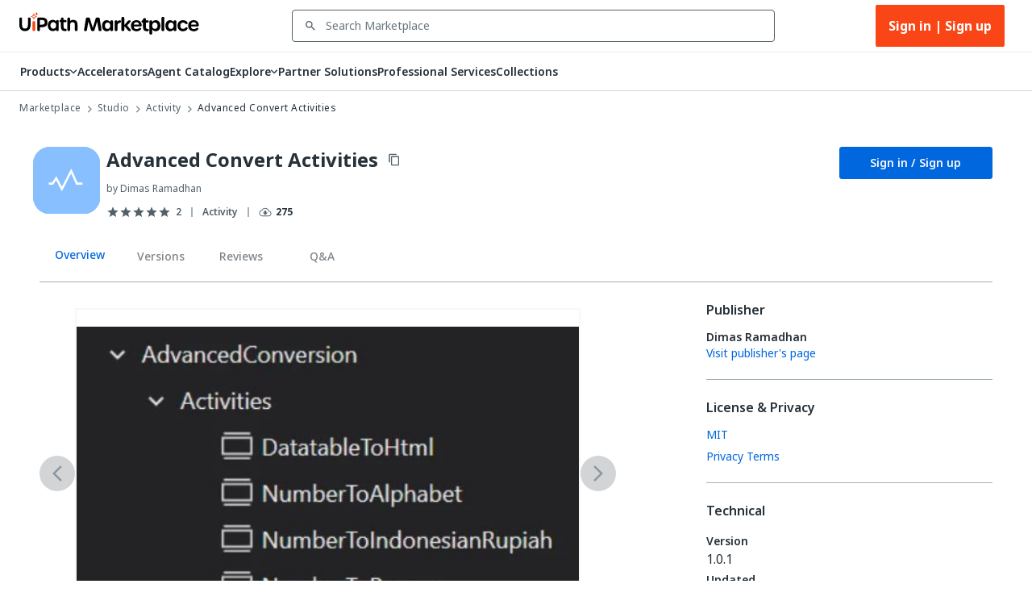

--- FILE ---
content_type: text/html; charset=utf-8
request_url: https://marketplace.uipath.com/listings/advanced-convert-activities?utm_source=internal&utm_medium=related&utm_campaign=currency-conversion-activity&clickSource=Listings.Related&recId=cb858d08-2e7c-461c-b245-137e96d0bd22
body_size: 50974
content:
<!DOCTYPE html><html lang="en"><head><meta charSet="utf-8"/><title>Advanced Convert Activities - RPA Component | UiPath Marketplace | Overview</title><meta property="og:title" content="Advanced Convert Activities - RPA Component | UiPath Marketplace | Overview"/><meta name="description" content="Convert data into specific formats."/><meta property="og:description" content="Convert data into specific formats."/><meta property="og:site_name" content="UiPath Marketplace"/><meta property="og:image" content="https://marketplace.uipath.com/static/favicons/public/android-chrome-192x192.png"/><meta property="og:type" content="website"/><meta class="swiftype" name="domain-identifier" data-type="integer" content="5"/><meta class="swiftype" name="site-priority" data-type="integer" content="1"/><meta name="keywords" content="numbertoroman, numbertoalphabet"/><meta property="og:url" content="https://marketplace.uipath.com/listings/advanced-convert-activities"/><link rel="canonical" href="https://marketplace.uipath.com/listings/advanced-convert-activities"/><script type="application/ld+json">{&quot;@context&quot;:&quot;https://schema.org/&quot;,&quot;@type&quot;:&quot;BreadcrumbList&quot;,&quot;itemListElement&quot;:[{&quot;@type&quot;:&quot;ListItem&quot;,&quot;position&quot;:1,&quot;name&quot;:&quot;Marketplace&quot;,&quot;item&quot;:&quot;https://marketplace.uipath.com&quot;},{&quot;@type&quot;:&quot;ListItem&quot;,&quot;position&quot;:2,&quot;name&quot;:&quot;Studio&quot;,&quot;item&quot;:&quot;https://marketplace.uipath.com/products/studio&quot;},{&quot;@type&quot;:&quot;ListItem&quot;,&quot;position&quot;:3,&quot;name&quot;:&quot;Activity&quot;,&quot;item&quot;:&quot;https://marketplace.uipath.com/products/studio?productType=studio&amp;component_type_id=1&quot;},{&quot;@type&quot;:&quot;ListItem&quot;,&quot;position&quot;:4,&quot;name&quot;:&quot;Advanced Convert Activities&quot;,&quot;item&quot;:&quot;https://marketplace.uipath.com/listings/advanced-convert-activities&quot;}]}</script><meta name="viewport" content="width=device-width, initial-scale=1.0"/><meta name="next-head-count" content="15"/><meta charSet="UTF-8"/><link rel="apple-touch-icon" sizes="180x180" href="https://marketplace.uipath.com/static/favicons/public/apple-icon-120x120.png"/><link rel="icon" type="image/png" sizes="32x32" href="https://marketplace.uipath.com/static/favicons/public/favicon-32x32.png"/><link rel="icon" type="image/png" sizes="16x16" href="https://marketplace.uipath.com/static/favicons/public/favicon-16x16.png"/><link rel="mask-icon" href="https://marketplace.uipath.com/static/favicons/public/safari-pinned-tab.svg" color="#0067df"/><link rel="shortcut icon" href="https://marketplace.uipath.com/static/favicons/public/favicon.ico"/><link rel="stylesheet" href="https://cloud.uipath.com/portal_/apollo/packages/apollo-fonts/1.24.3/font.css"/><meta name="google-site-verification" content="EYiUCxJ8VJhd_FXCqwZgWfrg2TaBhl79TQ-q5gaqfKI"/><meta name="emotion-insertion-point" content=""/><style data-emotion="mui-style-global 1afs1uy">html{-webkit-font-smoothing:antialiased;-moz-osx-font-smoothing:grayscale;box-sizing:border-box;-webkit-text-size-adjust:100%;}*,*::before,*::after{box-sizing:inherit;}strong,b{font-weight:700;}body{margin:0;color:#273139;font-family:noto-sans,"Noto Sans JP","Noto Sans KR","Noto Sans SC","Noto Sans TC","Noto Sans",-apple-system,system-ui,BlinkMacSystemFont,"Segoe UI",Roboto,"Helvetica Neue",Arial,sans-serif;font-weight:400;font-size:1rem;line-height:1.5;background-color:#ffffff;}@media print{body{background-color:#ffffff;}}body::backdrop{background-color:#ffffff;}.cdk-overlay-container{z-index:1300;overflow:auto;}</style><style data-emotion="mui-style-global 1prfaxn">@-webkit-keyframes mui-auto-fill{from{display:block;}}@keyframes mui-auto-fill{from{display:block;}}@-webkit-keyframes mui-auto-fill-cancel{from{display:block;}}@keyframes mui-auto-fill-cancel{from{display:block;}}</style><style data-emotion="mui-style 1f37s0l 1sv84py iklgr9 7b6svr blx6ki ts395 1iidmby sd6jz8 1l8kwkg rlr749 656fyh 1byi7q9 1vv8k7p igs3ac ihdtdm pori7h 14gbam7 1bdalth xmywms nki4ok 169wynz xn0b1s 1vqa7q2 59jif6 1e11ubt 1dow5jp h1sdg1 al15ln vdiif7 1d2jhld 1s2xg0a 1tz4jd2 hmsm6i 17o5nyn 1fx8m19 148w1hs a0y2e3 hboir5 8atqhb u7qq7e 41bc67 ytumd6 1c8dhe7 1hf7ujd t5jj75 h2p3r1 k008qs 1eqbf1e 1qvpg29 1yg08l8 1kcb1vb pwzqal j7qwjs lrzu8d 1wf5ba 1dtnjt5 1tvjneb 10ff7pw 1jshzxo 1d3dzsd ugk665 yba9ca txw13e 1e0i664 547gwy iilwqe 1nws5kh v0i3p5 plcwhv 1g1oein 1110xcv 1uerpxb 70qvj9 1h0ev9p 1u20avu 3o0h5k 1y6ic72 1ufmekq uzw0sh 1a2asoj 79elbk 13m1if9 1cw4hi4 1m86mpn 2i2wac 1v9zdms 1lhxerj 1s0sau3 1ewwre9 f7tjro 18jpbi7 7sga7m sqn2v6 4mzrhs 1oqlibf yc0os3 nnke2y 1qm8gpy 1q3czvd bnl2rx oh3pin 6yx4wj 1awxeus 1r3gbkk 1nabju2 oyrjia mudn7a ntkixg 19idom 1axxvwk 6fqole oyc3sd vx7hw4 1h49l5o w49vnz 1w778je 1vx3qp3 735kui 19zkt3s 2y5njb o3bhg8 lmm745 9rmver 76ixki hyekhw tavflp 12z0wuy 12z8lm3 zvz9v9 1gbkku9 14ptnus 3etzkp r5wu0g ky0wc3 1vsp7v0 1fkf7hb 1736fvw 1nizqsw 1l250rm 26uuhw xpoff9 zbp1rb m0kbt0 1fm7uy6 hk659j 1x9eoy6 zdpt2t 1mquvbu q1b605">.mui-style-1f37s0l{background-color:#ffffff;color:#273139;-webkit-transition:box-shadow 300ms cubic-bezier(0.4, 0, 0.2, 1) 0ms;transition:box-shadow 300ms cubic-bezier(0.4, 0, 0.2, 1) 0ms;box-shadow:none;display:-webkit-box;display:-webkit-flex;display:-ms-flexbox;display:flex;-webkit-flex-direction:column;-ms-flex-direction:column;flex-direction:column;width:100%;box-sizing:border-box;-webkit-flex-shrink:0;-ms-flex-negative:0;flex-shrink:0;position:-webkit-sticky;position:sticky;z-index:1100;top:0;left:auto;right:0;background-color:#0067df;color:#ffffff;background-color:#ffffff;border-bottom:1px solid #cfd8dd;z-index:1305;}.mui-style-1sv84py{position:relative;display:-webkit-box;display:-webkit-flex;display:-ms-flexbox;display:flex;-webkit-align-items:center;-webkit-box-align:center;-ms-flex-align:center;align-items:center;padding-left:16px;padding-right:16px;min-height:56px;width:100%;max-width:1392px;display:-webkit-box;display:-webkit-flex;display:-ms-flexbox;display:flex;-webkit-box-pack:center;-ms-flex-pack:center;-webkit-justify-content:center;justify-content:center;-webkit-align-items:center;-webkit-box-align:center;-ms-flex-align:center;align-items:center;margin:0 auto;}@media (min-width:768px){.mui-style-1sv84py{padding-left:24px;padding-right:24px;}}@media (min-width:0px){@media (orientation: landscape){.mui-style-1sv84py{min-height:48px;}}}@media (min-width:768px){.mui-style-1sv84py{min-height:64px;}}.mui-style-iklgr9{margin-left:auto;display:none;width:100%;}@media (max-width:900px){.mui-style-iklgr9{display:block;}}.mui-style-7b6svr{margin-left:auto;border:none;background:transparent;padding:4px 8px;position:relative;}.mui-style-7b6svr:focus{outline:2px solid #f4f4f5;}.mui-style-blx6ki{width:20px;height:12px;display:inline-block;position:relative;border:none;background:transparent;padding:0;}.mui-style-blx6ki span{background:black;height:2px;width:20px;border-radius:1px;position:absolute;left:50%;-webkit-transform:translate(-50%,-50%);-moz-transform:translate(-50%,-50%);-ms-transform:translate(-50%,-50%);transform:translate(-50%,-50%);}.mui-style-blx6ki span:nth-of-type(1){top:0%;-webkit-transition:-webkit-transform 0.1s,width 0.1s 0.15s,top 0.1s 0.15s;transition:transform 0.1s,width 0.1s 0.15s,top 0.1s 0.15s;}.mui-style-blx6ki span:nth-of-type(2){top:50%;-webkit-transition:-webkit-transform 0.1s,width 0.1s 0.15s,top 0.1s 0.15s;transition:transform 0.1s,width 0.1s 0.15s,top 0.1s 0.15s;}.mui-style-blx6ki span:nth-of-type(3){top:100%;-webkit-transition:-webkit-transform 0.1s,width 0.1s 0.15s,top 0.1s 0.15s;transition:transform 0.1s,width 0.1s 0.15s,top 0.1s 0.15s;}.mui-style-ts395{width:auto;height:28px;cursor:pointer;}@media (max-width:900px){.mui-style-ts395{width:100%;}}.mui-style-1iidmby{width:100%;display:-webkit-box;display:-webkit-flex;display:-ms-flexbox;display:flex;-webkit-align-items:center;-webkit-box-align:center;-ms-flex-align:center;align-items:center;margin:0 115px;}@media (max-width:900px){.mui-style-1iidmby{margin:0;}}.mui-style-sd6jz8{width:100%;}@media (max-width:900px){.mui-style-sd6jz8{display:none;}}.mui-style-1l8kwkg{width:100%;color:#273139;padding:0;position:relative;z-index:1300;}.mui-style-1l8kwkg.Mui-focused .MuiAutocomplete-clearIndicator{visibility:visible;}@media (pointer: fine){.mui-style-1l8kwkg:hover .MuiAutocomplete-clearIndicator{visibility:visible;}}.mui-style-1l8kwkg .MuiAutocomplete-tag{margin:3px;max-width:calc(100% - 6px);}.mui-style-1l8kwkg .MuiAutocomplete-inputRoot{-webkit-box-flex-wrap:wrap;-webkit-flex-wrap:wrap;-ms-flex-wrap:wrap;flex-wrap:wrap;}.MuiAutocomplete-hasPopupIcon.mui-style-1l8kwkg .MuiAutocomplete-inputRoot,.MuiAutocomplete-hasClearIcon.mui-style-1l8kwkg .MuiAutocomplete-inputRoot{padding-right:30px;}.MuiAutocomplete-hasPopupIcon.MuiAutocomplete-hasClearIcon.mui-style-1l8kwkg .MuiAutocomplete-inputRoot{padding-right:56px;}.mui-style-1l8kwkg .MuiAutocomplete-inputRoot .MuiAutocomplete-input{width:0;min-width:30px;}.mui-style-1l8kwkg .MuiInput-root{padding-bottom:1px;}.mui-style-1l8kwkg .MuiInput-root .MuiInput-input{padding:4px 4px 4px 0px;}.mui-style-1l8kwkg .MuiInput-root.MuiInputBase-sizeSmall .MuiInput-input{padding:2px 4px 3px 0;}.mui-style-1l8kwkg .MuiOutlinedInput-root{padding:9px;}.MuiAutocomplete-hasPopupIcon.mui-style-1l8kwkg .MuiOutlinedInput-root,.MuiAutocomplete-hasClearIcon.mui-style-1l8kwkg .MuiOutlinedInput-root{padding-right:39px;}.MuiAutocomplete-hasPopupIcon.MuiAutocomplete-hasClearIcon.mui-style-1l8kwkg .MuiOutlinedInput-root{padding-right:65px;}.mui-style-1l8kwkg .MuiOutlinedInput-root .MuiAutocomplete-input{padding:7.5px 4px 7.5px 5px;}.mui-style-1l8kwkg .MuiOutlinedInput-root .MuiAutocomplete-endAdornment{right:9px;}.mui-style-1l8kwkg .MuiOutlinedInput-root.MuiInputBase-sizeSmall{padding-top:6px;padding-bottom:6px;padding-left:6px;}.mui-style-1l8kwkg .MuiOutlinedInput-root.MuiInputBase-sizeSmall .MuiAutocomplete-input{padding:2.5px 4px 2.5px 8px;}.mui-style-1l8kwkg .MuiFilledInput-root{padding-top:19px;padding-left:8px;}.MuiAutocomplete-hasPopupIcon.mui-style-1l8kwkg .MuiFilledInput-root,.MuiAutocomplete-hasClearIcon.mui-style-1l8kwkg .MuiFilledInput-root{padding-right:39px;}.MuiAutocomplete-hasPopupIcon.MuiAutocomplete-hasClearIcon.mui-style-1l8kwkg .MuiFilledInput-root{padding-right:65px;}.mui-style-1l8kwkg .MuiFilledInput-root .MuiFilledInput-input{padding:7px 4px;}.mui-style-1l8kwkg .MuiFilledInput-root .MuiAutocomplete-endAdornment{right:9px;}.mui-style-1l8kwkg .MuiFilledInput-root.MuiInputBase-sizeSmall{padding-bottom:1px;}.mui-style-1l8kwkg .MuiFilledInput-root.MuiInputBase-sizeSmall .MuiFilledInput-input{padding:2.5px 4px;}.mui-style-1l8kwkg .MuiInputBase-hiddenLabel{padding-top:8px;}.mui-style-1l8kwkg .MuiFilledInput-root.MuiInputBase-hiddenLabel{padding-top:0;padding-bottom:0;}.mui-style-1l8kwkg .MuiFilledInput-root.MuiInputBase-hiddenLabel .MuiAutocomplete-input{padding-top:16px;padding-bottom:17px;}.mui-style-1l8kwkg .MuiFilledInput-root.MuiInputBase-hiddenLabel.MuiInputBase-sizeSmall .MuiAutocomplete-input{padding-top:8px;padding-bottom:9px;}.mui-style-1l8kwkg .MuiAutocomplete-input{-webkit-box-flex:1;-webkit-flex-grow:1;-ms-flex-positive:1;flex-grow:1;text-overflow:ellipsis;opacity:1;}.mui-style-1l8kwkg.Mui-disabled{color:#8a97a0;}.mui-style-1l8kwkg .MuiAutocomplete-inputRoot[class*="MuiOutlinedInput-root"]{padding-top:2.38px;padding-bottom:2px;}.mui-style-1l8kwkg+.MuiAutocomplete-popper .MuiAutocomplete-option:hover{background-color:#ecedee;}.mui-style-rlr749{display:-webkit-inline-box;display:-webkit-inline-flex;display:-ms-inline-flexbox;display:inline-flex;-webkit-flex-direction:column;-ms-flex-direction:column;flex-direction:column;position:relative;min-width:0;padding:0;margin:0;border:0;vertical-align:top;width:100%;background-color:#ffffff;}.mui-style-rlr749 .MuiInputLabel-formControl{position:unset;-webkit-transform:none;-moz-transform:none;-ms-transform:none;transform:none;}.mui-style-rlr749 textarea{border-color:#526069;border-radius:3px;padding:6px 8px;font-size:14px;font-family:noto-sans,"Noto Sans JP","Noto Sans KR","Noto Sans SC","Noto Sans TC","Noto Sans",-apple-system,system-ui,BlinkMacSystemFont,"Segoe UI",Roboto,"Helvetica Neue",Arial,sans-serif;line-height:20px;color:#273139;background-color:#ffffff;}.mui-style-rlr749 textarea:hover{border-color:#273139;}.mui-style-rlr749 textarea:focus{outline:none;}.mui-style-rlr749 textarea:placeholder{font-size:14px;line-height:20px;color:#6b7882;}.mui-style-rlr749 textarea::-webkit-input-placeholder{font-size:14px;line-height:20px;color:#6b7882;}.mui-style-rlr749 textarea:-moz-placeholder{font-size:14px;line-height:20px;color:#6b7882;}.mui-style-rlr749 textarea::-moz-placeholder{font-size:14px;line-height:20px;color:#6b7882;}.mui-style-rlr749 textarea:-ms-input-placeholder{font-size:14px;line-height:20px;color:#6b7882;}.mui-style-rlr749 .MuiFormHelperText-contained{margin:4px 0 0 0;}.mui-style-rlr749 .MuiFormHelperText-contained .mui-style-rlr749.mui-style-rlr749:not(.Mui-error){color:#526069;}.mui-style-rlr749.MuiFormHelperText-root .Mui-error{color:#a6040a;}.mui-style-rlr749 .MuiInputLabel-root{-webkit-transform:none;-moz-transform:none;-ms-transform:none;transform:none;position:relative;}.mui-style-rlr749 .MuiInputBase-root.Mui-focused .MuiOutlinedInput-notchedOutline{border-color:#0067df;}.mui-style-rlr749 .MuiInputBase-root:has(input[readonly]) .MuiInputBase-input{cursor:default;}.mui-style-rlr749 .MuiInputBase-root:has(input[readonly]).Mui-focused .MuiOutlinedInput-notchedOutline{border-width:1px;}.mui-style-rlr749.ap-omit-start-adornment-spacing .MuiInputAdornment-positionStart{margin-right:unset;}.mui-style-rlr749.ap-omit-start-adornment-spacing .MuiInputBase-inputAdornedStart{padding-left:2px;}.mui-style-656fyh{font-family:noto-sans,"Noto Sans JP","Noto Sans KR","Noto Sans SC","Noto Sans TC","Noto Sans",-apple-system,system-ui,BlinkMacSystemFont,"Segoe UI",Roboto,"Helvetica Neue",Arial,sans-serif;font-weight:400;font-size:1rem;line-height:1.4375em;color:#273139;box-sizing:border-box;position:relative;cursor:text;display:-webkit-inline-box;display:-webkit-inline-flex;display:-ms-inline-flexbox;display:inline-flex;-webkit-align-items:center;-webkit-box-align:center;-ms-flex-align:center;align-items:center;width:100%;position:relative;border-radius:4px;padding-left:14px;padding-right:14px;background-color:#ffffff;padding-left:8px;color:#526069;color:#526069;padding-right:8px;}.mui-style-656fyh.Mui-disabled{color:#8a97a0;cursor:default;}.mui-style-656fyh.Mui-disabled{color:#8a97a0;background-color:#ecedee;background:#ecedee;}.mui-style-656fyh.Mui-error .MuiOutlinedInput-notchedOutline{border-color:#a6040a!important;}.mui-style-656fyh:hover .MuiOutlinedInput-notchedOutline{border-color:#273139;}@media (hover: none){.mui-style-656fyh:hover .MuiOutlinedInput-notchedOutline{border-color:rgba(0, 0, 0, 0.23);}}.mui-style-656fyh.Mui-focused .MuiOutlinedInput-notchedOutline{border-color:#0067df;border-width:2px;}.mui-style-656fyh.Mui-error .MuiOutlinedInput-notchedOutline{border-color:#cc3d45;}.mui-style-656fyh.Mui-disabled .MuiOutlinedInput-notchedOutline{border-color:rgba(0, 0, 0, 0.26);}.mui-style-656fyh:hover:not(.Mui-focused) .MuiOutlinedInput-notchedOutline{border-color:#273139;}.mui-style-656fyh .MuiOutlinedInput-notchedOutline{top:0;border-color:#526069;}.mui-style-656fyh .MuiOutlinedInput-notchedOutline legend span{display:none;}.mui-style-656fyh.Mui-disabled .MuiOutlinedInput-notchedOutline{border-color:#cfd8dd;}.mui-style-656fyh.Mui-disabled:hover .MuiOutlinedInput-notchedOutline{border-color:#cfd8dd;}.mui-style-656fyh svg{display:block;}.mui-style-1byi7q9{width:12px;height:12px;margin:0 8px;padding:0px;}.mui-style-1vv8k7p{font:inherit;letter-spacing:inherit;color:currentColor;padding:4px 0 5px;border:0;box-sizing:content-box;background:none;height:1.4375em;margin:0;-webkit-tap-highlight-color:transparent;display:block;min-width:0;width:100%;-webkit-animation-name:mui-auto-fill-cancel;animation-name:mui-auto-fill-cancel;-webkit-animation-duration:10ms;animation-duration:10ms;font-size:14px;font-family:noto-sans,"Noto Sans JP","Noto Sans KR","Noto Sans SC","Noto Sans TC","Noto Sans",-apple-system,system-ui,BlinkMacSystemFont,"Segoe UI",Roboto,"Helvetica Neue",Arial,sans-serif;padding:16.5px 14px;padding-left:0;padding-right:0;padding-left:16px;padding-right:16px;padding-top:11.38px;padding-bottom:12px;height:16.625px;color:#273139;font-size:14px;line-height:20px;padding-left:8px;padding-right:8px;}.mui-style-1vv8k7p::-webkit-input-placeholder{color:currentColor;opacity:0.42;-webkit-transition:opacity 200ms cubic-bezier(0.4, 0, 0.2, 1) 0ms;transition:opacity 200ms cubic-bezier(0.4, 0, 0.2, 1) 0ms;}.mui-style-1vv8k7p::-moz-placeholder{color:currentColor;opacity:0.42;-webkit-transition:opacity 200ms cubic-bezier(0.4, 0, 0.2, 1) 0ms;transition:opacity 200ms cubic-bezier(0.4, 0, 0.2, 1) 0ms;}.mui-style-1vv8k7p:-ms-input-placeholder{color:currentColor;opacity:0.42;-webkit-transition:opacity 200ms cubic-bezier(0.4, 0, 0.2, 1) 0ms;transition:opacity 200ms cubic-bezier(0.4, 0, 0.2, 1) 0ms;}.mui-style-1vv8k7p::-ms-input-placeholder{color:currentColor;opacity:0.42;-webkit-transition:opacity 200ms cubic-bezier(0.4, 0, 0.2, 1) 0ms;transition:opacity 200ms cubic-bezier(0.4, 0, 0.2, 1) 0ms;}.mui-style-1vv8k7p:focus{outline:0;}.mui-style-1vv8k7p:invalid{box-shadow:none;}.mui-style-1vv8k7p::-webkit-search-decoration{-webkit-appearance:none;}label[data-shrink=false]+.MuiInputBase-formControl .mui-style-1vv8k7p::-webkit-input-placeholder{opacity:0!important;}label[data-shrink=false]+.MuiInputBase-formControl .mui-style-1vv8k7p::-moz-placeholder{opacity:0!important;}label[data-shrink=false]+.MuiInputBase-formControl .mui-style-1vv8k7p:-ms-input-placeholder{opacity:0!important;}label[data-shrink=false]+.MuiInputBase-formControl .mui-style-1vv8k7p::-ms-input-placeholder{opacity:0!important;}label[data-shrink=false]+.MuiInputBase-formControl .mui-style-1vv8k7p:focus::-webkit-input-placeholder{opacity:0.42;}label[data-shrink=false]+.MuiInputBase-formControl .mui-style-1vv8k7p:focus::-moz-placeholder{opacity:0.42;}label[data-shrink=false]+.MuiInputBase-formControl .mui-style-1vv8k7p:focus:-ms-input-placeholder{opacity:0.42;}label[data-shrink=false]+.MuiInputBase-formControl .mui-style-1vv8k7p:focus::-ms-input-placeholder{opacity:0.42;}.mui-style-1vv8k7p.Mui-disabled{opacity:1;-webkit-text-fill-color:#8a97a0;}.mui-style-1vv8k7p:-webkit-autofill{-webkit-animation-duration:5000s;animation-duration:5000s;-webkit-animation-name:mui-auto-fill;animation-name:mui-auto-fill;}.mui-style-1vv8k7p.Mui-disabled{color:#8a97a0;background-color:#ecedee;background:#ecedee;}.mui-style-1vv8k7p:-webkit-autofill{border-radius:inherit;}.mui-style-1vv8k7p::-webkit-input-placeholder{opacity:1;color:#6b7882;}.mui-style-1vv8k7p::-moz-placeholder{opacity:1;color:#6b7882;}.mui-style-1vv8k7p:-ms-input-placeholder{opacity:1;color:#6b7882;}.mui-style-1vv8k7p::placeholder{opacity:1;color:#6b7882;}.mui-style-1vv8k7p.disabled{padding-top:11.38px;padding-bottom:12px;padding-left:16px;padding-right:16px;}.mui-style-1vv8k7p.mui-style-1vv8k7p.MuiAutocomplete-input{padding-top:9.5px;padding-bottom:9.5px;height:16.625px;}.mui-style-1vv8k7p.mui-style-1vv8k7p.MuiSelect-select{padding-top:10px;padding-bottom:10px;padding-left:16px;min-height:20px;}.mui-style-igs3ac{text-align:left;position:absolute;bottom:0;right:0;top:-5px;left:0;margin:0;padding:0 8px;pointer-events:none;border-radius:inherit;border-style:solid;border-width:1px;overflow:hidden;min-width:0%;border-color:rgba(0, 0, 0, 0.23);}.mui-style-ihdtdm{float:unset;width:auto;overflow:hidden;padding:0;line-height:11px;-webkit-transition:width 150ms cubic-bezier(0.0, 0, 0.2, 1) 0ms;transition:width 150ms cubic-bezier(0.0, 0, 0.2, 1) 0ms;}.mui-style-pori7h{display:-webkit-box;display:-webkit-flex;display:-ms-flexbox;display:flex;-webkit-box-pack:end;-ms-flex-pack:end;-webkit-justify-content:flex-end;justify-content:flex-end;-webkit-align-items:center;-webkit-box-align:center;-ms-flex-align:center;align-items:center;}.mui-style-14gbam7{display:-webkit-box;display:-webkit-flex;display:-ms-flexbox;display:flex;}@media (max-width:900px){.mui-style-14gbam7{height:100%;position:absolute;top:48px;left:0;display:none;-webkit-flex-direction:column;-ms-flex-direction:column;flex-direction:column;width:100%;background:#ffffff;z-index:1200;min-height:calc(100vh - 59px);min-height:calc(var(--vh,1vh) * 100 - 59px);overflow:auto;}}.mui-style-1bdalth{display:-webkit-box;display:-webkit-flex;display:-ms-flexbox;display:flex;}@media (max-width:900px){.mui-style-1bdalth{-webkit-flex-direction:column;-ms-flex-direction:column;flex-direction:column;height:100%;}.mui-style-1bdalth>div{border-top:1px solid #cfd8dd;}.mui-style-1bdalth>:last-child{border-bottom:1px solid #cfd8dd;}}.mui-style-xmywms{display:-webkit-box;display:-webkit-flex;display:-ms-flexbox;display:flex;-webkit-align-items:center;-webkit-box-align:center;-ms-flex-align:center;align-items:center;gap:32px;}@media (max-width:900px){.mui-style-xmywms{-webkit-flex-direction:column;-ms-flex-direction:column;flex-direction:column;gap:0px;height:100%;}}.mui-style-nki4ok{display:block;width:100%;}@media (min-width:900px){.mui-style-nki4ok{display:none;}}.mui-style-169wynz{display:-webkit-inline-box;display:-webkit-inline-flex;display:-ms-inline-flexbox;display:inline-flex;-webkit-flex-direction:column;-ms-flex-direction:column;flex-direction:column;position:relative;min-width:0;padding:0;margin:0;border:0;vertical-align:top;width:100%;-webkit-animation:none;animation:none;}.mui-style-169wynz .MuiInputLabel-formControl{position:unset;-webkit-transform:none;-moz-transform:none;-ms-transform:none;transform:none;}.mui-style-169wynz textarea{border-color:#526069;border-radius:3px;padding:6px 8px;font-size:14px;font-family:noto-sans,"Noto Sans JP","Noto Sans KR","Noto Sans SC","Noto Sans TC","Noto Sans",-apple-system,system-ui,BlinkMacSystemFont,"Segoe UI",Roboto,"Helvetica Neue",Arial,sans-serif;line-height:20px;color:#273139;background-color:#ffffff;}.mui-style-169wynz textarea:hover{border-color:#273139;}.mui-style-169wynz textarea:focus{outline:none;}.mui-style-169wynz textarea:placeholder{font-size:14px;line-height:20px;color:#6b7882;}.mui-style-169wynz textarea::-webkit-input-placeholder{font-size:14px;line-height:20px;color:#6b7882;}.mui-style-169wynz textarea:-moz-placeholder{font-size:14px;line-height:20px;color:#6b7882;}.mui-style-169wynz textarea::-moz-placeholder{font-size:14px;line-height:20px;color:#6b7882;}.mui-style-169wynz textarea:-ms-input-placeholder{font-size:14px;line-height:20px;color:#6b7882;}.mui-style-169wynz .MuiFormHelperText-contained{margin:4px 0 0 0;}.mui-style-169wynz .MuiFormHelperText-contained .mui-style-169wynz.mui-style-169wynz:not(.Mui-error){color:#526069;}.mui-style-169wynz.MuiFormHelperText-root .Mui-error{color:#a6040a;}.mui-style-169wynz .MuiInputLabel-root{-webkit-transform:none;-moz-transform:none;-ms-transform:none;transform:none;position:relative;}.mui-style-169wynz .MuiInputBase-root.Mui-focused .MuiOutlinedInput-notchedOutline{border-color:#0067df;}.mui-style-169wynz .MuiInputBase-root:has(input[readonly]) .MuiInputBase-input{cursor:default;}.mui-style-169wynz .MuiInputBase-root:has(input[readonly]).Mui-focused .MuiOutlinedInput-notchedOutline{border-width:1px;}.mui-style-169wynz.ap-omit-start-adornment-spacing .MuiInputAdornment-positionStart{margin-right:unset;}.mui-style-169wynz.ap-omit-start-adornment-spacing .MuiInputBase-inputAdornedStart{padding-left:2px;}@-webkit-keyframes fadeInRight{from{opacity:0;-webkit-transform:translateX(10px);-moz-transform:translateX(10px);-ms-transform:translateX(10px);transform:translateX(10px);}to{opacity:1;}}@keyframes fadeInRight{from{opacity:0;-webkit-transform:translateX(10px);-moz-transform:translateX(10px);-ms-transform:translateX(10px);transform:translateX(10px);}to{opacity:1;}}.mui-style-169wynz .MuiOutlinedInput-adornedEnd{padding-right:8px;}.mui-style-169wynz.MuiOutlinedInput-root{border-top:unset;border-bottom:1px solid #a4b1b8;}.mui-style-169wynz.Mui-focused{border-bottom:1px solid #0067df;}.mui-style-169wynz .MuiOutlinedInput-root.Mui-focused .MuiOutlinedInput-notchedOutline{border-color:#0067df;border-width:1px;}.mui-style-169wynz .MuiOutlinedInput-input{color:#273139;font-size:14px;line-height:24px;font-weight:400;}.mui-style-169wynz .MuiInputBase-root{background-color:#ffffff;height:65px;}.mui-style-169wynz fieldset{border-top:unset;border-left:unset;border-right:unset;border-radius:0;border-bottom:1px solid #a4b1b8;}.mui-style-xn0b1s{font-family:noto-sans,"Noto Sans JP","Noto Sans KR","Noto Sans SC","Noto Sans TC","Noto Sans",-apple-system,system-ui,BlinkMacSystemFont,"Segoe UI",Roboto,"Helvetica Neue",Arial,sans-serif;font-weight:400;font-size:1rem;line-height:1.4375em;color:#273139;box-sizing:border-box;position:relative;cursor:text;display:-webkit-inline-box;display:-webkit-inline-flex;display:-ms-inline-flexbox;display:inline-flex;-webkit-align-items:center;-webkit-box-align:center;-ms-flex-align:center;align-items:center;position:relative;border-radius:4px;padding-left:14px;background-color:#ffffff;padding-left:8px;color:#526069;}.mui-style-xn0b1s.Mui-disabled{color:#8a97a0;cursor:default;}.mui-style-xn0b1s.Mui-disabled{color:#8a97a0;background-color:#ecedee;background:#ecedee;}.mui-style-xn0b1s.Mui-error .MuiOutlinedInput-notchedOutline{border-color:#a6040a!important;}.mui-style-xn0b1s:hover .MuiOutlinedInput-notchedOutline{border-color:#273139;}@media (hover: none){.mui-style-xn0b1s:hover .MuiOutlinedInput-notchedOutline{border-color:rgba(0, 0, 0, 0.23);}}.mui-style-xn0b1s.Mui-focused .MuiOutlinedInput-notchedOutline{border-color:#0067df;border-width:2px;}.mui-style-xn0b1s.Mui-error .MuiOutlinedInput-notchedOutline{border-color:#cc3d45;}.mui-style-xn0b1s.Mui-disabled .MuiOutlinedInput-notchedOutline{border-color:rgba(0, 0, 0, 0.26);}.mui-style-xn0b1s:hover:not(.Mui-focused) .MuiOutlinedInput-notchedOutline{border-color:#273139;}.mui-style-xn0b1s .MuiOutlinedInput-notchedOutline{top:0;border-color:#526069;}.mui-style-xn0b1s .MuiOutlinedInput-notchedOutline legend span{display:none;}.mui-style-xn0b1s.Mui-disabled .MuiOutlinedInput-notchedOutline{border-color:#cfd8dd;}.mui-style-xn0b1s.Mui-disabled:hover .MuiOutlinedInput-notchedOutline{border-color:#cfd8dd;}.mui-style-xn0b1s svg{display:block;}.mui-style-1vqa7q2{width:16px;height:24px;margin:0 8px 0 0;padding:0px;-webkit-transition:-webkit-transform .5s ease;transition:transform .5s ease;}.mui-style-1vqa7q2:hover{-webkit-transform:scale(1.2);-moz-transform:scale(1.2);-ms-transform:scale(1.2);transform:scale(1.2);}.mui-style-59jif6{font:inherit;letter-spacing:inherit;color:currentColor;padding:4px 0 5px;border:0;box-sizing:content-box;background:none;height:1.4375em;margin:0;-webkit-tap-highlight-color:transparent;display:block;min-width:0;width:100%;-webkit-animation-name:mui-auto-fill-cancel;animation-name:mui-auto-fill-cancel;-webkit-animation-duration:10ms;animation-duration:10ms;font-size:14px;font-family:noto-sans,"Noto Sans JP","Noto Sans KR","Noto Sans SC","Noto Sans TC","Noto Sans",-apple-system,system-ui,BlinkMacSystemFont,"Segoe UI",Roboto,"Helvetica Neue",Arial,sans-serif;padding:16.5px 14px;padding-left:0;padding-left:16px;padding-right:16px;padding-top:11.38px;padding-bottom:12px;height:16.625px;color:#273139;font-size:14px;line-height:20px;padding-left:8px;}.mui-style-59jif6::-webkit-input-placeholder{color:currentColor;opacity:0.42;-webkit-transition:opacity 200ms cubic-bezier(0.4, 0, 0.2, 1) 0ms;transition:opacity 200ms cubic-bezier(0.4, 0, 0.2, 1) 0ms;}.mui-style-59jif6::-moz-placeholder{color:currentColor;opacity:0.42;-webkit-transition:opacity 200ms cubic-bezier(0.4, 0, 0.2, 1) 0ms;transition:opacity 200ms cubic-bezier(0.4, 0, 0.2, 1) 0ms;}.mui-style-59jif6:-ms-input-placeholder{color:currentColor;opacity:0.42;-webkit-transition:opacity 200ms cubic-bezier(0.4, 0, 0.2, 1) 0ms;transition:opacity 200ms cubic-bezier(0.4, 0, 0.2, 1) 0ms;}.mui-style-59jif6::-ms-input-placeholder{color:currentColor;opacity:0.42;-webkit-transition:opacity 200ms cubic-bezier(0.4, 0, 0.2, 1) 0ms;transition:opacity 200ms cubic-bezier(0.4, 0, 0.2, 1) 0ms;}.mui-style-59jif6:focus{outline:0;}.mui-style-59jif6:invalid{box-shadow:none;}.mui-style-59jif6::-webkit-search-decoration{-webkit-appearance:none;}label[data-shrink=false]+.MuiInputBase-formControl .mui-style-59jif6::-webkit-input-placeholder{opacity:0!important;}label[data-shrink=false]+.MuiInputBase-formControl .mui-style-59jif6::-moz-placeholder{opacity:0!important;}label[data-shrink=false]+.MuiInputBase-formControl .mui-style-59jif6:-ms-input-placeholder{opacity:0!important;}label[data-shrink=false]+.MuiInputBase-formControl .mui-style-59jif6::-ms-input-placeholder{opacity:0!important;}label[data-shrink=false]+.MuiInputBase-formControl .mui-style-59jif6:focus::-webkit-input-placeholder{opacity:0.42;}label[data-shrink=false]+.MuiInputBase-formControl .mui-style-59jif6:focus::-moz-placeholder{opacity:0.42;}label[data-shrink=false]+.MuiInputBase-formControl .mui-style-59jif6:focus:-ms-input-placeholder{opacity:0.42;}label[data-shrink=false]+.MuiInputBase-formControl .mui-style-59jif6:focus::-ms-input-placeholder{opacity:0.42;}.mui-style-59jif6.Mui-disabled{opacity:1;-webkit-text-fill-color:#8a97a0;}.mui-style-59jif6:-webkit-autofill{-webkit-animation-duration:5000s;animation-duration:5000s;-webkit-animation-name:mui-auto-fill;animation-name:mui-auto-fill;}.mui-style-59jif6.Mui-disabled{color:#8a97a0;background-color:#ecedee;background:#ecedee;}.mui-style-59jif6:-webkit-autofill{border-radius:inherit;}.mui-style-59jif6::-webkit-input-placeholder{opacity:1;color:#6b7882;}.mui-style-59jif6::-moz-placeholder{opacity:1;color:#6b7882;}.mui-style-59jif6:-ms-input-placeholder{opacity:1;color:#6b7882;}.mui-style-59jif6::placeholder{opacity:1;color:#6b7882;}.mui-style-59jif6.disabled{padding-top:11.38px;padding-bottom:12px;padding-left:16px;padding-right:16px;}.mui-style-59jif6.mui-style-59jif6.MuiAutocomplete-input{padding-top:9.5px;padding-bottom:9.5px;height:16.625px;}.mui-style-59jif6.mui-style-59jif6.MuiSelect-select{padding-top:10px;padding-bottom:10px;padding-left:16px;min-height:20px;}.mui-style-1e11ubt{box-sizing:border-box;display:-webkit-box;display:-webkit-flex;display:-ms-flexbox;display:flex;-webkit-box-flex-wrap:wrap;-webkit-flex-wrap:wrap;-ms-flex-wrap:wrap;flex-wrap:wrap;width:100%;-webkit-flex-direction:row;-ms-flex-direction:row;flex-direction:row;-webkit-box-flex-wrap:unset;-webkit-flex-wrap:unset;-ms-flex-wrap:unset;flex-wrap:unset;gap:24px;-webkit-align-items:center;-webkit-box-align:center;-ms-flex-align:center;align-items:center;position:relative;z-index:1;}@media (max-width:900px){.mui-style-1e11ubt{width:100%;-webkit-flex-direction:column;-ms-flex-direction:column;flex-direction:column;gap:0px;height:100%;}}@media (max-width:1280px){.mui-style-1e11ubt{gap:12px;}}.mui-style-1dow5jp{display:-webkit-box;display:-webkit-flex;display:-ms-flexbox;display:flex;}@media (max-width:900px){.mui-style-1dow5jp{width:100%;}}.mui-style-h1sdg1{position:relative;font-size:14px;line-height:20px;color:#273139;z-index:1201;overflow:visible;display:inline-block;}@media (max-width: 900px){.mui-style-h1sdg1{display:none;}}.mui-style-h1sdg1:hover,.mui-style-h1sdg1:focus{outline:none;color:#0067df;}.mui-style-al15ln{padding:0px;border-radius:2px;cursor:pointer;position:relative;-webkit-transition:0.3s;transition:0.3s;white-space:nowrap;}@media (max-width:768px){.mui-style-al15ln{width:180px;}}.mui-style-vdiif7{display:-webkit-box;display:-webkit-flex;display:-ms-flexbox;display:flex;-webkit-flex-direction:row;-ms-flex-direction:row;flex-direction:row;gap:10px;}.mui-style-vdiif7:hover>.arrow{-webkit-transform:rotate(180deg);-moz-transform:rotate(180deg);-ms-transform:rotate(180deg);transform:rotate(180deg);}.mui-style-1d2jhld{margin:0;font-family:noto-sans,"Noto Sans JP","Noto Sans KR","Noto Sans SC","Noto Sans TC","Noto Sans",-apple-system,system-ui,BlinkMacSystemFont,"Segoe UI",Roboto,"Helvetica Neue",Arial,sans-serif;font-weight:400;font-size:0.75rem;line-height:1.66;font-weight:600;font-size:14px;line-height:20px;color:#273139;display:block;padding-bottom:8px;color:#273139;border-bottom:5px solid transparent;-webkit-transition:all 0.2s ease;transition:all 0.2s ease;}.mui-style-1d2jhld:hover{color:#0067df;border-bottom-color:#0067df;}.mui-style-1s2xg0a{margin-left:auto;position:relative;margin-bottom:10px;}.mui-style-1tz4jd2{background-color:#ffffff;color:#273139;-webkit-transition:box-shadow 300ms cubic-bezier(0.4, 0, 0.2, 1) 0ms;transition:box-shadow 300ms cubic-bezier(0.4, 0, 0.2, 1) 0ms;border-radius:4px;box-shadow:0px 2px 1px -1px rgba(0,0,0,0.2),0px 1px 1px 0px rgba(0,0,0,0.14),0px 1px 3px 0px rgba(0,0,0,0.12);position:relative;-webkit-transition:margin 150ms cubic-bezier(0.4, 0, 0.2, 1) 0ms;transition:margin 150ms cubic-bezier(0.4, 0, 0.2, 1) 0ms;overflow-anchor:none;border-radius:0;}.mui-style-1tz4jd2::before{position:absolute;left:0;top:-1px;right:0;height:1px;content:"";opacity:1;background-color:#a4b1b8;-webkit-transition:opacity 150ms cubic-bezier(0.4, 0, 0.2, 1) 0ms,background-color 150ms cubic-bezier(0.4, 0, 0.2, 1) 0ms;transition:opacity 150ms cubic-bezier(0.4, 0, 0.2, 1) 0ms,background-color 150ms cubic-bezier(0.4, 0, 0.2, 1) 0ms;}.mui-style-1tz4jd2:first-of-type::before{display:none;}.mui-style-1tz4jd2.Mui-expanded::before{opacity:0;}.mui-style-1tz4jd2.Mui-expanded:first-of-type{margin-top:0;}.mui-style-1tz4jd2.Mui-expanded:last-of-type{margin-bottom:0;}.mui-style-1tz4jd2.Mui-expanded+.mui-style-1tz4jd2.Mui-expanded::before{display:none;}.mui-style-1tz4jd2.Mui-disabled{background-color:rgba(0, 0, 0, 0.12);}.mui-style-1tz4jd2:first-of-type{border-top-left-radius:4px;border-top-right-radius:4px;}.mui-style-1tz4jd2:last-of-type{border-bottom-left-radius:4px;border-bottom-right-radius:4px;}@supports (-ms-ime-align: auto){.mui-style-1tz4jd2:last-of-type{border-bottom-left-radius:0;border-bottom-right-radius:0;}}.mui-style-1tz4jd2.Mui-expanded{margin:16px 0;}.mui-style-1tz4jd2 .MuiAccordionSummary-root.Mui-expanded{min-height:unset;}.mui-style-1tz4jd2 .MuiAccordionDetails-root{padding:0px 12px 16px;}.mui-style-1tz4jd2 .MuiAccordionSummary-root{padding-left:12px;padding-right:24px;}.mui-style-1tz4jd2 .MuiAccordionSummary-content{font-weight:600;margin:12px 0px 8px;}.mui-style-1tz4jd2.MuiPaper-elevation1{box-shadow:unset;border-bottom:1px solid #cfd8dd;}.mui-style-1tz4jd2.MuiPaper-root{padding-top:8px;padding-bottom:8px;}.mui-style-hmsm6i{display:-webkit-inline-box;display:-webkit-inline-flex;display:-ms-inline-flexbox;display:inline-flex;-webkit-align-items:center;-webkit-box-align:center;-ms-flex-align:center;align-items:center;-webkit-box-pack:center;-ms-flex-pack:center;-webkit-justify-content:center;justify-content:center;position:relative;box-sizing:border-box;-webkit-tap-highlight-color:transparent;background-color:transparent;outline:0;border:0;margin:0;border-radius:0;padding:0;cursor:pointer;-webkit-user-select:none;-moz-user-select:none;-ms-user-select:none;user-select:none;vertical-align:middle;-moz-appearance:none;-webkit-appearance:none;-webkit-text-decoration:none;text-decoration:none;color:inherit;display:-webkit-box;display:-webkit-flex;display:-ms-flexbox;display:flex;min-height:48px;padding:0px 16px;-webkit-transition:min-height 150ms cubic-bezier(0.4, 0, 0.2, 1) 0ms,background-color 150ms cubic-bezier(0.4, 0, 0.2, 1) 0ms;transition:min-height 150ms cubic-bezier(0.4, 0, 0.2, 1) 0ms,background-color 150ms cubic-bezier(0.4, 0, 0.2, 1) 0ms;}.mui-style-hmsm6i::-moz-focus-inner{border-style:none;}.mui-style-hmsm6i.Mui-disabled{pointer-events:none;cursor:default;}@media print{.mui-style-hmsm6i{-webkit-print-color-adjust:exact;color-adjust:exact;}}.mui-style-hmsm6i:focus-visible{outline:solid 2px #0067df;background-color:#52606914;}.mui-style-hmsm6i:active{background-color:#5260691f;}.mui-style-hmsm6i:hover{background-color:#52606914;}.mui-style-hmsm6i.Mui-focusVisible{background-color:rgba(0, 0, 0, 0.12);}.mui-style-hmsm6i.Mui-disabled{opacity:0.38;}.mui-style-hmsm6i:hover:not(.Mui-disabled){cursor:pointer;}.mui-style-hmsm6i.Mui-expanded{min-height:64px;}.mui-style-17o5nyn{display:-webkit-box;display:-webkit-flex;display:-ms-flexbox;display:flex;-webkit-box-flex:1;-webkit-flex-grow:1;-ms-flex-positive:1;flex-grow:1;margin:12px 0;-webkit-transition:margin 150ms cubic-bezier(0.4, 0, 0.2, 1) 0ms;transition:margin 150ms cubic-bezier(0.4, 0, 0.2, 1) 0ms;}.mui-style-17o5nyn.Mui-expanded{margin:20px 0;}.mui-style-1fx8m19{display:-webkit-box;display:-webkit-flex;display:-ms-flexbox;display:flex;color:rgba(0, 0, 0, 0.54);-webkit-transform:rotate(0deg);-moz-transform:rotate(0deg);-ms-transform:rotate(0deg);transform:rotate(0deg);-webkit-transition:-webkit-transform 150ms cubic-bezier(0.4, 0, 0.2, 1) 0ms;transition:transform 150ms cubic-bezier(0.4, 0, 0.2, 1) 0ms;}.mui-style-1fx8m19.Mui-expanded{-webkit-transform:rotate(180deg);-moz-transform:rotate(180deg);-ms-transform:rotate(180deg);transform:rotate(180deg);}.mui-style-148w1hs{height:25px;width:25px;}.mui-style-a0y2e3{height:0;overflow:hidden;-webkit-transition:height 300ms cubic-bezier(0.4, 0, 0.2, 1) 0ms;transition:height 300ms cubic-bezier(0.4, 0, 0.2, 1) 0ms;visibility:hidden;}.mui-style-hboir5{display:-webkit-box;display:-webkit-flex;display:-ms-flexbox;display:flex;width:100%;}.mui-style-8atqhb{width:100%;}.mui-style-u7qq7e{padding:8px 16px 16px;}.mui-style-41bc67{box-sizing:border-box;display:-webkit-box;display:-webkit-flex;display:-ms-flexbox;display:flex;-webkit-box-flex-wrap:wrap;-webkit-flex-wrap:wrap;-ms-flex-wrap:wrap;flex-wrap:wrap;width:100%;-webkit-flex-direction:column;-ms-flex-direction:column;flex-direction:column;}.mui-style-41bc67>.MuiGrid-item{max-width:none;}.mui-style-ytumd6{-webkit-text-decoration:none;text-decoration:none;}.mui-style-1c8dhe7{display:block;padding:12px 24px;color:#273139;line-height:1.5;font-weight:400;font-size:14px;line-height:20px;-webkit-text-decoration:none;text-decoration:none;outline:none;cursor:pointer;position:relative;-webkit-transition:color 0.2s ease,background-color 0.2s ease;transition:color 0.2s ease,background-color 0.2s ease;padding:0px;}.mui-style-1c8dhe7:hover,.mui-style-1c8dhe7:focus{color:#0067df;background:rgba(0, 0, 0, 0.04);}.mui-style-1c8dhe7:hover::before,.mui-style-1c8dhe7:focus::before{background:#0067df;}@media (max-width:900px){.mui-style-1c8dhe7{padding:6px 32px 6px 0px;border:none;}}.mui-style-1hf7ujd{display:block;width:100%;margin-top:auto;}@media (min-width:900px){.mui-style-1hf7ujd{display:none;}}.mui-style-t5jj75{height:100%;display:-webkit-box;display:-webkit-flex;display:-ms-flexbox;display:flex;-webkit-flex-direction:column;-ms-flex-direction:column;flex-direction:column;-webkit-align-items:center;-webkit-box-align:center;-ms-flex-align:center;align-items:center;padding-bottom:18px;}.mui-style-h2p3r1{margin:0;font-family:noto-sans,"Noto Sans JP","Noto Sans KR","Noto Sans SC","Noto Sans TC","Noto Sans",-apple-system,system-ui,BlinkMacSystemFont,"Segoe UI",Roboto,"Helvetica Neue",Arial,sans-serif;font-weight:400;font-size:1rem;line-height:1.5;font-size:14px;line-height:20px;color:#526069;font-weight:600;font-size:14px;line-height:20px;color:#0067df;cursor:pointer;}.mui-style-k008qs{display:-webkit-box;display:-webkit-flex;display:-ms-flexbox;display:flex;}@media (max-width:900px){.mui-style-1eqbf1e{display:none;}}.mui-style-1qvpg29{display:-webkit-inline-box;display:-webkit-inline-flex;display:-ms-inline-flexbox;display:inline-flex;-webkit-align-items:center;-webkit-box-align:center;-ms-flex-align:center;align-items:center;-webkit-box-pack:center;-ms-flex-pack:center;-webkit-justify-content:center;justify-content:center;position:relative;box-sizing:border-box;-webkit-tap-highlight-color:transparent;background-color:transparent;outline:0;border:0;margin:0;border-radius:0;padding:0;cursor:pointer;-webkit-user-select:none;-moz-user-select:none;-ms-user-select:none;user-select:none;vertical-align:middle;-moz-appearance:none;-webkit-appearance:none;-webkit-text-decoration:none;text-decoration:none;color:inherit;font-family:noto-sans,"Noto Sans JP","Noto Sans KR","Noto Sans SC","Noto Sans TC","Noto Sans",-apple-system,system-ui,BlinkMacSystemFont,"Segoe UI",Roboto,"Helvetica Neue",Arial,sans-serif;font-weight:500;font-size:0.875rem;line-height:1.75;text-transform:uppercase;min-width:64px;padding:6px 8px;border-radius:4px;-webkit-transition:background-color 250ms cubic-bezier(0.4, 0, 0.2, 1) 0ms,box-shadow 250ms cubic-bezier(0.4, 0, 0.2, 1) 0ms,border-color 250ms cubic-bezier(0.4, 0, 0.2, 1) 0ms,color 250ms cubic-bezier(0.4, 0, 0.2, 1) 0ms;transition:background-color 250ms cubic-bezier(0.4, 0, 0.2, 1) 0ms,box-shadow 250ms cubic-bezier(0.4, 0, 0.2, 1) 0ms,border-color 250ms cubic-bezier(0.4, 0, 0.2, 1) 0ms,color 250ms cubic-bezier(0.4, 0, 0.2, 1) 0ms;color:#0067df;height:40px;border-radius:3px;box-shadow:none;font-style:normal;font-weight:600;font-size:14px;padding:6px 16px;line-height:20px;text-transform:none;margin:0 10px;text-transform:none;height:52px;min-width:160px;display:-webkit-inline-box;display:-webkit-inline-flex;display:-ms-inline-flexbox;display:inline-flex;-webkit-box-pack:center;-ms-flex-pack:center;-webkit-justify-content:center;justify-content:center;-webkit-align-items:center;-webkit-box-align:center;-ms-flex-align:center;align-items:center;border-radius:2px;text-align:center;cursor:"pointer";font-family:noto-sans,"Noto Sans JP","Noto Sans KR","Noto Sans SC","Noto Sans TC","Noto Sans",-apple-system,system-ui,BlinkMacSystemFont,"Segoe UI",Roboto,"Helvetica Neue",Arial,sans-serif;font-weight:bold;font-size:16px;-webkit-text-decoration:none;text-decoration:none;padding:12px;-webkit-transform:scale(1) translate3d(0,0,0);-moz-transform:scale(1) translate3d(0,0,0);-ms-transform:scale(1) translate3d(0,0,0);transform:scale(1) translate3d(0,0,0);outline:none;-webkit-transition:color 0.3s,background 0.3s,border 0.3s;transition:color 0.3s,background 0.3s,border 0.3s;color:#ffffff;background:#fa4616;border:2px solid #fa4616;}.mui-style-1qvpg29::-moz-focus-inner{border-style:none;}.mui-style-1qvpg29.Mui-disabled{pointer-events:none;cursor:default;}@media print{.mui-style-1qvpg29{-webkit-print-color-adjust:exact;color-adjust:exact;}}.mui-style-1qvpg29:focus-visible{outline:solid 2px #0067df;background-color:#52606914;}.mui-style-1qvpg29:active{background-color:#5260691f;}.mui-style-1qvpg29:hover{background-color:#52606914;}.mui-style-1qvpg29:hover{-webkit-text-decoration:none;text-decoration:none;background-color:rgba(0, 103, 223, 0.04);}@media (hover: none){.mui-style-1qvpg29:hover{background-color:transparent;}}.mui-style-1qvpg29.Mui-disabled{color:rgba(0, 0, 0, 0.26);}.mui-style-1qvpg29:focus-visible{outline-offset:1px;}.mui-style-1qvpg29.warning{border:1px solid #b6242b;background-color:#b6242b;color:#f8f9fa;}.mui-style-1qvpg29.warning.MuiButton-containedSecondary{color:#f8f9fa;}.mui-style-1qvpg29.warning.mui-style-1qvpg29.warning:hover{background-color:#a6040a;border:1px solid #a6040a;color:#f8f9fa;box-shadow:none;}.mui-style-1qvpg29.warning.mui-style-1qvpg29.warning:focus{box-shadow:none;border:1px solid #a6040a;background-color:#a6040a;color:#f8f9fa;}.mui-style-1qvpg29.warning.mui-style-1qvpg29.warning:disabled{background-color:#ecedee;color:#8a97a0;border:1px solid #ecedee;}.mui-style-1qvpg29 .MuiButton-label{padding-left:8px;padding-right:8px;}.mui-style-1qvpg29.mui-style-1qvpg29:hover{background-color:#e9f1fa;}.mui-style-1qvpg29.mui-style-1qvpg29:focus{background-color:#e9f1fa;}.mui-style-1qvpg29.mui-style-1qvpg29:disabled{color:#8a97a0;}.mui-style-1qvpg29.mui-style-1qvpg29:focus-visible{background-color:#e9f1fa;}.mui-style-1qvpg29.mui-style-1qvpg29:active{background-color:#b2d2f3;}@media (max-width:900px){.mui-style-1qvpg29{width:100%;min-width:140px;max-height:42px;padding:8px;-webkit-transition:none;transition:none;}}.mui-style-1qvpg29.MuiButton-text.MuiButton-text:focus,.mui-style-1qvpg29.MuiButton-text.MuiButton-text:hover{color:#ffffff;background:#da3b11;}.mui-style-1yg08l8{margin-left:auto;margin-right:12px;}@media (min-width:900px){.mui-style-1yg08l8{display:none;}}.mui-style-1kcb1vb{display:-webkit-box;display:-webkit-flex;display:-ms-flexbox;display:flex;height:48px;width:100%;max-width:1392px;margin:0 auto;padding:14px 25px 0 25px;border-top:1px solid #e9f0f3;}.mui-style-pwzqal{min-height:80vh;display:-webkit-box;display:-webkit-flex;display:-ms-flexbox;display:flex;-webkit-flex-direction:column;-ms-flex-direction:column;flex-direction:column;margin-bottom:24px;}.mui-style-j7qwjs{display:-webkit-box;display:-webkit-flex;display:-ms-flexbox;display:flex;-webkit-flex-direction:column;-ms-flex-direction:column;flex-direction:column;}.mui-style-lrzu8d{width:100%;margin-left:auto;box-sizing:border-box;margin-right:auto;display:block;padding-left:16px;padding-right:16px;max-width:1392px;}@media (min-width:768px){.mui-style-lrzu8d{padding-left:24px;padding-right:24px;}}.mui-style-1wf5ba{margin:12px 0;}.mui-style-1dtnjt5{display:-webkit-box;display:-webkit-flex;display:-ms-flexbox;display:flex;-webkit-align-items:center;-webkit-box-align:center;-ms-flex-align:center;align-items:center;-webkit-box-flex-wrap:wrap;-webkit-flex-wrap:wrap;-ms-flex-wrap:wrap;flex-wrap:wrap;}.mui-style-1tvjneb{font-family:noto-sans,"Noto Sans JP","Noto Sans KR","Noto Sans SC","Noto Sans TC","Noto Sans",-apple-system,system-ui,BlinkMacSystemFont,"Segoe UI",Roboto,"Helvetica Neue",Arial,sans-serif;color:#526069;font-size:12px;line-height:1.33;letter-spacing:0.5px;-webkit-text-decoration:none;text-decoration:none;word-break:none;cursor:pointer;}.mui-style-1tvjneb:visited{color:#526069;}.mui-style-1tvjneb:hover{color:#0067df;}.mui-style-10ff7pw{margin:0 2px;padding-top:3px;}.mui-style-1jshzxo{font-family:noto-sans,"Noto Sans JP","Noto Sans KR","Noto Sans SC","Noto Sans TC","Noto Sans",-apple-system,system-ui,BlinkMacSystemFont,"Segoe UI",Roboto,"Helvetica Neue",Arial,sans-serif;color:#273139;font-size:12px;line-height:1.33;letter-spacing:0.5px;-webkit-text-decoration:none;text-decoration:none;word-break:none;}.mui-style-1d3dzsd{width:100%;margin-left:auto;box-sizing:border-box;margin-right:auto;display:block;padding-left:16px;padding-right:16px;max-width:1392px;-webkit-align-self:center;-ms-flex-item-align:center;align-self:center;margin-top:15px;width:100%;cursor:pointer;}@media (min-width:768px){.mui-style-1d3dzsd{padding-left:24px;padding-right:24px;}}@media (max-width:1280px){.mui-style-1d3dzsd{display:none;}}.mui-style-ugk665{background:#f5f5f5;border:1px solid #cfd8dd;margin:0 auto;position:relative;display:-webkit-box;display:-webkit-flex;display:-ms-flexbox;display:flex;-webkit-flex-direction:row;-ms-flex-direction:row;flex-direction:row;height:60px;-webkit-box-pack:center;-ms-flex-pack:center;-webkit-justify-content:center;justify-content:center;-webkit-align-items:center;-webkit-box-align:center;-ms-flex-align:center;align-items:center;margin-bottom:15px;}.mui-style-yba9ca{margin:0;font-family:noto-sans,"Noto Sans JP","Noto Sans KR","Noto Sans SC","Noto Sans TC","Noto Sans",-apple-system,system-ui,BlinkMacSystemFont,"Segoe UI",Roboto,"Helvetica Neue",Arial,sans-serif;font-weight:400;font-size:1rem;line-height:1.5;font-size:14px;line-height:20px;color:#526069;font-weight:400;font-size:14px;line-height:20px;color:#273139;}.mui-style-txw13e{font-weight:bold;margin-left:8px;cursor:pointer;color:#0067df;}.mui-style-txw13e:hover{color:#00489d;}.mui-style-1e0i664{position:fixed;display:-webkit-box;display:-webkit-flex;display:-ms-flexbox;display:flex;-webkit-align-items:center;-webkit-box-align:center;-ms-flex-align:center;align-items:center;-webkit-box-pack:center;-ms-flex-pack:center;-webkit-justify-content:center;justify-content:center;right:0;bottom:0;top:0;left:0;background-color:rgba(0, 0, 0, 0.5);-webkit-tap-highlight-color:transparent;color:#fff;z-index:2;}.mui-style-547gwy{width:100%;margin-left:auto;box-sizing:border-box;margin-right:auto;display:block;padding-left:16px;padding-right:16px;max-width:1440px;}@media (min-width:768px){.mui-style-547gwy{padding-left:24px;padding-right:24px;}}.mui-style-iilwqe{margin:0 25px;}@media (max-width:900px){.mui-style-iilwqe{width:100%;margin:0;}}.mui-style-1nws5kh{box-sizing:border-box;display:-webkit-box;display:-webkit-flex;display:-ms-flexbox;display:flex;-webkit-box-flex-wrap:wrap;-webkit-flex-wrap:wrap;-ms-flex-wrap:wrap;flex-wrap:wrap;width:100%;-webkit-flex-direction:row;-ms-flex-direction:row;flex-direction:row;margin-top:-16px;width:calc(100% + 8px);margin-left:-8px;-webkit-align-items:flex-start;-webkit-box-align:flex-start;-ms-flex-align:flex-start;align-items:flex-start;-webkit-box-pack:justify;-webkit-justify-content:space-between;justify-content:space-between;}.mui-style-1nws5kh>.MuiGrid-item{padding-top:16px;}.mui-style-1nws5kh>.MuiGrid-item{padding-left:8px;}.mui-style-v0i3p5{box-sizing:border-box;display:-webkit-box;display:-webkit-flex;display:-ms-flexbox;display:flex;-webkit-box-flex-wrap:wrap;-webkit-flex-wrap:wrap;-ms-flex-wrap:wrap;flex-wrap:wrap;width:100%;margin:0;-webkit-flex-direction:row;-ms-flex-direction:row;flex-direction:row;margin-top:-8px;width:calc(100% + 8px);margin-left:-8px;-webkit-flex-basis:calc(100% + 8px);-ms-flex-preferred-size:calc(100% + 8px);flex-basis:calc(100% + 8px);-webkit-box-flex:0;-webkit-flex-grow:0;-ms-flex-positive:0;flex-grow:0;max-width:calc(100% + 8px);padding-left:0px;-webkit-box-pack:start;-ms-flex-pack:start;-webkit-justify-content:flex-start;justify-content:flex-start;-webkit-align-items:flex-start;-webkit-box-align:flex-start;-ms-flex-align:flex-start;align-items:flex-start;}.mui-style-v0i3p5>.MuiGrid-item{padding-top:8px;}.mui-style-v0i3p5>.MuiGrid-item{padding-left:8px;}@media (min-width:768px){.mui-style-v0i3p5{-webkit-flex-basis:calc(100% + 8px);-ms-flex-preferred-size:calc(100% + 8px);flex-basis:calc(100% + 8px);-webkit-box-flex:0;-webkit-flex-grow:0;-ms-flex-positive:0;flex-grow:0;max-width:calc(100% + 8px);}}@media (min-width:1024px){.mui-style-v0i3p5{-webkit-flex-basis:calc(83.333333% + 8px);-ms-flex-preferred-size:calc(83.333333% + 8px);flex-basis:calc(83.333333% + 8px);-webkit-box-flex:0;-webkit-flex-grow:0;-ms-flex-positive:0;flex-grow:0;max-width:calc(83.333333% + 8px);}}@media (min-width:1280px){.mui-style-v0i3p5{-webkit-flex-basis:calc(83.333333% + 8px);-ms-flex-preferred-size:calc(83.333333% + 8px);flex-basis:calc(83.333333% + 8px);-webkit-box-flex:0;-webkit-flex-grow:0;-ms-flex-positive:0;flex-grow:0;max-width:calc(83.333333% + 8px);}}@media (min-width:1600px){.mui-style-v0i3p5{-webkit-flex-basis:calc(83.333333% + 8px);-ms-flex-preferred-size:calc(83.333333% + 8px);flex-basis:calc(83.333333% + 8px);-webkit-box-flex:0;-webkit-flex-grow:0;-ms-flex-positive:0;flex-grow:0;max-width:calc(83.333333% + 8px);}}.mui-style-plcwhv{box-sizing:border-box;margin:0;-webkit-flex-direction:row;-ms-flex-direction:row;flex-direction:row;-webkit-flex-basis:16.666667%;-ms-flex-preferred-size:16.666667%;flex-basis:16.666667%;-webkit-box-flex:0;-webkit-flex-grow:0;-ms-flex-positive:0;flex-grow:0;max-width:16.666667%;gap:0px;}@media (min-width:768px){.mui-style-plcwhv{-webkit-flex-basis:16.666667%;-ms-flex-preferred-size:16.666667%;flex-basis:16.666667%;-webkit-box-flex:0;-webkit-flex-grow:0;-ms-flex-positive:0;flex-grow:0;max-width:16.666667%;}}@media (min-width:1024px){.mui-style-plcwhv{-webkit-flex-basis:8.333333%;-ms-flex-preferred-size:8.333333%;flex-basis:8.333333%;-webkit-box-flex:0;-webkit-flex-grow:0;-ms-flex-positive:0;flex-grow:0;max-width:8.333333%;}}@media (min-width:1280px){.mui-style-plcwhv{-webkit-flex-basis:8.333333%;-ms-flex-preferred-size:8.333333%;flex-basis:8.333333%;-webkit-box-flex:0;-webkit-flex-grow:0;-ms-flex-positive:0;flex-grow:0;max-width:8.333333%;}}@media (min-width:1600px){.mui-style-plcwhv{-webkit-flex-basis:8.333333%;-ms-flex-preferred-size:8.333333%;flex-basis:8.333333%;-webkit-box-flex:0;-webkit-flex-grow:0;-ms-flex-positive:0;flex-grow:0;max-width:8.333333%;}}.mui-style-1g1oein{width:100%;}@media (max-width:900px){.mui-style-1g1oein{-webkit-align-self:flex-start;-ms-flex-item-align:flex-start;align-self:flex-start;margin-right:0px;}}.mui-style-1110xcv{box-sizing:border-box;margin:0;-webkit-flex-direction:row;-ms-flex-direction:row;flex-direction:row;-webkit-flex-basis:83.333333%;-ms-flex-preferred-size:83.333333%;flex-basis:83.333333%;-webkit-box-flex:0;-webkit-flex-grow:0;-ms-flex-positive:0;flex-grow:0;max-width:83.333333%;}@media (min-width:768px){.mui-style-1110xcv{-webkit-flex-basis:83.333333%;-ms-flex-preferred-size:83.333333%;flex-basis:83.333333%;-webkit-box-flex:0;-webkit-flex-grow:0;-ms-flex-positive:0;flex-grow:0;max-width:83.333333%;}}@media (min-width:1024px){.mui-style-1110xcv{-webkit-flex-basis:58.333333%;-ms-flex-preferred-size:58.333333%;flex-basis:58.333333%;-webkit-box-flex:0;-webkit-flex-grow:0;-ms-flex-positive:0;flex-grow:0;max-width:58.333333%;}}@media (min-width:1280px){.mui-style-1110xcv{-webkit-flex-basis:58.333333%;-ms-flex-preferred-size:58.333333%;flex-basis:58.333333%;-webkit-box-flex:0;-webkit-flex-grow:0;-ms-flex-positive:0;flex-grow:0;max-width:58.333333%;}}@media (min-width:1600px){.mui-style-1110xcv{-webkit-flex-basis:58.333333%;-ms-flex-preferred-size:58.333333%;flex-basis:58.333333%;-webkit-box-flex:0;-webkit-flex-grow:0;-ms-flex-positive:0;flex-grow:0;max-width:58.333333%;}}.mui-style-1uerpxb{box-sizing:border-box;display:-webkit-box;display:-webkit-flex;display:-ms-flexbox;display:flex;-webkit-box-flex-wrap:wrap;-webkit-flex-wrap:wrap;-ms-flex-wrap:wrap;flex-wrap:wrap;width:100%;-webkit-flex-direction:column;-ms-flex-direction:column;flex-direction:column;-webkit-box-flex:0;-webkit-flex-grow:0;-ms-flex-positive:0;flex-grow:0;}.mui-style-1uerpxb>.MuiGrid-item{max-width:none;}.mui-style-70qvj9{display:-webkit-box;display:-webkit-flex;display:-ms-flexbox;display:flex;-webkit-align-items:center;-webkit-box-align:center;-ms-flex-align:center;align-items:center;}.mui-style-1h0ev9p{font-family:noto-sans,"Noto Sans JP","Noto Sans KR","Noto Sans SC","Noto Sans TC","Noto Sans",-apple-system,system-ui,BlinkMacSystemFont,"Segoe UI",Roboto,"Helvetica Neue",Arial,sans-serif;font-size:24px;line-height:28px;font-weight:bold;color:#273139;margin:0;}.mui-style-1u20avu{display:-webkit-inline-box;display:-webkit-inline-flex;display:-ms-inline-flexbox;display:inline-flex;-webkit-align-items:center;-webkit-box-align:center;-ms-flex-align:center;align-items:center;-webkit-box-pack:center;-ms-flex-pack:center;-webkit-justify-content:center;justify-content:center;position:relative;box-sizing:border-box;-webkit-tap-highlight-color:transparent;background-color:transparent;outline:0;border:0;margin:0;border-radius:0;padding:0;cursor:pointer;-webkit-user-select:none;-moz-user-select:none;-ms-user-select:none;user-select:none;vertical-align:middle;-moz-appearance:none;-webkit-appearance:none;-webkit-text-decoration:none;text-decoration:none;color:inherit;text-align:center;-webkit-flex:0 0 auto;-ms-flex:0 0 auto;flex:0 0 auto;font-size:1.5rem;padding:8px;border-radius:50%;overflow:visible;color:rgba(0, 0, 0, 0.54);-webkit-transition:background-color 150ms cubic-bezier(0.4, 0, 0.2, 1) 0ms;transition:background-color 150ms cubic-bezier(0.4, 0, 0.2, 1) 0ms;padding:8px;color:#526069;margin-left:4px;}.mui-style-1u20avu::-moz-focus-inner{border-style:none;}.mui-style-1u20avu.Mui-disabled{pointer-events:none;cursor:default;}@media print{.mui-style-1u20avu{-webkit-print-color-adjust:exact;color-adjust:exact;}}.mui-style-1u20avu:focus-visible{outline:solid 2px #0067df;background-color:#52606914;}.mui-style-1u20avu:active{background-color:#5260691f;}.mui-style-1u20avu:hover{background-color:#52606914;}.mui-style-1u20avu:hover{background-color:rgba(0, 0, 0, 0.04);}@media (hover: none){.mui-style-1u20avu:hover{background-color:transparent;}}.mui-style-1u20avu.Mui-disabled{background-color:transparent;color:rgba(0, 0, 0, 0.26);}.mui-style-1u20avu.mui-style-1u20avu:hover{background-color:#52606914;}.mui-style-1u20avu.MuiIconButton-colorPrimary.mui-style-1u20avu.MuiIconButton-colorPrimary:hover,.mui-style-1u20avu.MuiIconButton-colorSecondary.mui-style-1u20avu.MuiIconButton-colorSecondary:hover{background-color:#e9f1fa;}.mui-style-1u20avu.MuiIconButton-colorPrimary.mui-style-1u20avu.MuiIconButton-colorPrimary:focus-visible,.mui-style-1u20avu.MuiIconButton-colorSecondary.mui-style-1u20avu.MuiIconButton-colorSecondary:focus-visible{background-color:#e9f1fa;}.mui-style-1u20avu.MuiIconButton-colorPrimary.mui-style-1u20avu.MuiIconButton-colorPrimary:active,.mui-style-1u20avu.MuiIconButton-colorSecondary.mui-style-1u20avu.MuiIconButton-colorSecondary:active{background-color:#b2d2f3;}.mui-style-1u20avu.Mui-disabled{color:#8a97a0;}.mui-style-1u20avu .MuiTooltip-tooltipPlacementBottom{width:100%;max-width:500px;height:100%;}.mui-style-3o0h5k{width:16px;height:16px;}.mui-style-1y6ic72{margin-left:10px;}.mui-style-1ufmekq{display:-webkit-box;display:-webkit-flex;display:-ms-flexbox;display:flex;-webkit-align-items:center;-webkit-box-align:center;-ms-flex-align:center;align-items:center;margin-top:12px;}.mui-style-uzw0sh{margin:0;font-family:noto-sans,"Noto Sans JP","Noto Sans KR","Noto Sans SC","Noto Sans TC","Noto Sans",-apple-system,system-ui,BlinkMacSystemFont,"Segoe UI",Roboto,"Helvetica Neue",Arial,sans-serif;font-weight:400;font-size:1rem;line-height:1.5;font-size:14px;line-height:20px;color:#526069;font-weight:400;font-size:12px;line-height:16px;color:#273139;color:#526069;}.mui-style-1a2asoj{display:-webkit-inline-box;display:-webkit-inline-flex;display:-ms-inline-flexbox;display:inline-flex;position:relative;font-size:1.125rem;color:#faaf00;cursor:pointer;text-align:left;-webkit-tap-highlight-color:transparent;pointer-events:none;}.mui-style-1a2asoj.Mui-disabled{opacity:0.38;pointer-events:none;}.mui-style-1a2asoj.Mui-focusVisible .MuiRating-iconActive{outline:1px solid #999;}.mui-style-1a2asoj .MuiRating-visuallyHidden{border:0;clip:rect(0 0 0 0);height:1px;margin:-1px;overflow:hidden;padding:0;position:absolute;white-space:nowrap;width:1px;}.mui-style-79elbk{position:relative;}.mui-style-13m1if9{display:-webkit-box;display:-webkit-flex;display:-ms-flexbox;display:flex;-webkit-transition:-webkit-transform 150ms cubic-bezier(0.4, 0, 0.2, 1) 0ms;transition:transform 150ms cubic-bezier(0.4, 0, 0.2, 1) 0ms;pointer-events:none;}.mui-style-1cw4hi4{-webkit-user-select:none;-moz-user-select:none;-ms-user-select:none;user-select:none;width:1em;height:1em;display:inline-block;fill:currentColor;-webkit-flex-shrink:0;-ms-flex-negative:0;flex-shrink:0;-webkit-transition:fill 200ms cubic-bezier(0.4, 0, 0.2, 1) 0ms;transition:fill 200ms cubic-bezier(0.4, 0, 0.2, 1) 0ms;font-size:inherit;}.mui-style-1m86mpn{margin:0;font-family:noto-sans,"Noto Sans JP","Noto Sans KR","Noto Sans SC","Noto Sans TC","Noto Sans",-apple-system,system-ui,BlinkMacSystemFont,"Segoe UI",Roboto,"Helvetica Neue",Arial,sans-serif;font-weight:400;font-size:1rem;line-height:1.5;font-size:14px;line-height:20px;color:#526069;margin:0 0 0 6px;font-weight:600;font-size:12px;line-height:16px;color:#273139;margin:0 0 0 6px;color:#526069;}.mui-style-2i2wac{width:2px;height:12px;background-color:#a4b1b8;margin:0 12px;}.mui-style-1v9zdms{margin:0;font-family:noto-sans,"Noto Sans JP","Noto Sans KR","Noto Sans SC","Noto Sans TC","Noto Sans",-apple-system,system-ui,BlinkMacSystemFont,"Segoe UI",Roboto,"Helvetica Neue",Arial,sans-serif;font-weight:400;font-size:1rem;line-height:1.5;font-size:14px;line-height:20px;color:#526069;font-weight:600;font-size:12px;line-height:16px;color:#273139;color:#526069;}.mui-style-1lhxerj{margin:0;font-family:noto-sans,"Noto Sans JP","Noto Sans KR","Noto Sans SC","Noto Sans TC","Noto Sans",-apple-system,system-ui,BlinkMacSystemFont,"Segoe UI",Roboto,"Helvetica Neue",Arial,sans-serif;font-weight:400;font-size:1rem;line-height:1.5;font-size:14px;line-height:20px;color:#526069;font-size:12px;font-weight:bold;line-height:16px;color:#273139;margin-top:1px;margin-left:5px;}.mui-style-1s0sau3{box-sizing:border-box;margin:0;-webkit-flex-direction:row;-ms-flex-direction:row;flex-direction:row;-webkit-flex-basis:100%;-ms-flex-preferred-size:100%;flex-basis:100%;-webkit-box-flex:0;-webkit-flex-grow:0;-ms-flex-positive:0;flex-grow:0;max-width:100%;}@media (min-width:768px){.mui-style-1s0sau3{-webkit-flex-basis:100%;-ms-flex-preferred-size:100%;flex-basis:100%;-webkit-box-flex:0;-webkit-flex-grow:0;-ms-flex-positive:0;flex-grow:0;max-width:100%;}}@media (min-width:1024px){.mui-style-1s0sau3{-webkit-flex-basis:16.666667%;-ms-flex-preferred-size:16.666667%;flex-basis:16.666667%;-webkit-box-flex:0;-webkit-flex-grow:0;-ms-flex-positive:0;flex-grow:0;max-width:16.666667%;}}@media (min-width:1280px){.mui-style-1s0sau3{-webkit-flex-basis:16.666667%;-ms-flex-preferred-size:16.666667%;flex-basis:16.666667%;-webkit-box-flex:0;-webkit-flex-grow:0;-ms-flex-positive:0;flex-grow:0;max-width:16.666667%;}}@media (min-width:1600px){.mui-style-1s0sau3{-webkit-flex-basis:16.666667%;-ms-flex-preferred-size:16.666667%;flex-basis:16.666667%;-webkit-box-flex:0;-webkit-flex-grow:0;-ms-flex-positive:0;flex-grow:0;max-width:16.666667%;}}.mui-style-1ewwre9{display:-webkit-inline-box;display:-webkit-inline-flex;display:-ms-inline-flexbox;display:inline-flex;-webkit-align-items:center;-webkit-box-align:center;-ms-flex-align:center;align-items:center;-webkit-box-pack:center;-ms-flex-pack:center;-webkit-justify-content:center;justify-content:center;position:relative;box-sizing:border-box;-webkit-tap-highlight-color:transparent;background-color:transparent;outline:0;border:0;margin:0;border-radius:0;padding:0;cursor:pointer;-webkit-user-select:none;-moz-user-select:none;-ms-user-select:none;user-select:none;vertical-align:middle;-moz-appearance:none;-webkit-appearance:none;-webkit-text-decoration:none;text-decoration:none;color:inherit;font-family:noto-sans,"Noto Sans JP","Noto Sans KR","Noto Sans SC","Noto Sans TC","Noto Sans",-apple-system,system-ui,BlinkMacSystemFont,"Segoe UI",Roboto,"Helvetica Neue",Arial,sans-serif;font-weight:500;font-size:0.875rem;line-height:1.75;text-transform:uppercase;min-width:64px;padding:6px 16px;border-radius:4px;-webkit-transition:background-color 250ms cubic-bezier(0.4, 0, 0.2, 1) 0ms,box-shadow 250ms cubic-bezier(0.4, 0, 0.2, 1) 0ms,border-color 250ms cubic-bezier(0.4, 0, 0.2, 1) 0ms,color 250ms cubic-bezier(0.4, 0, 0.2, 1) 0ms;transition:background-color 250ms cubic-bezier(0.4, 0, 0.2, 1) 0ms,box-shadow 250ms cubic-bezier(0.4, 0, 0.2, 1) 0ms,border-color 250ms cubic-bezier(0.4, 0, 0.2, 1) 0ms,color 250ms cubic-bezier(0.4, 0, 0.2, 1) 0ms;color:#ffffff;background-color:#0067df;box-shadow:0px 3px 1px -2px rgba(0,0,0,0.2),0px 2px 2px 0px rgba(0,0,0,0.14),0px 1px 5px 0px rgba(0,0,0,0.12);box-shadow:none;height:40px;border-radius:3px;box-shadow:none;font-style:normal;font-weight:600;font-size:14px;padding:6px 16px;line-height:20px;text-transform:none;border:1px solid #0067df;background-color:#0067df;color:#f8f9fa;margin:0;text-transform:none;width:100%;height:40px;border-radius:3px;}.mui-style-1ewwre9::-moz-focus-inner{border-style:none;}.mui-style-1ewwre9.Mui-disabled{pointer-events:none;cursor:default;}@media print{.mui-style-1ewwre9{-webkit-print-color-adjust:exact;color-adjust:exact;}}.mui-style-1ewwre9:focus-visible{outline:solid 2px #0067df;background-color:#52606914;}.mui-style-1ewwre9:active{background-color:#5260691f;}.mui-style-1ewwre9:hover{background-color:#52606914;}.mui-style-1ewwre9:hover{-webkit-text-decoration:none;text-decoration:none;background-color:#00489d;box-shadow:0px 2px 4px -1px rgba(0,0,0,0.2),0px 4px 5px 0px rgba(0,0,0,0.14),0px 1px 10px 0px rgba(0,0,0,0.12);}@media (hover: none){.mui-style-1ewwre9:hover{background-color:#0067df;}}.mui-style-1ewwre9:active{box-shadow:0px 5px 5px -3px rgba(0,0,0,0.2),0px 8px 10px 1px rgba(0,0,0,0.14),0px 3px 14px 2px rgba(0,0,0,0.12);}.mui-style-1ewwre9.Mui-focusVisible{box-shadow:0px 3px 5px -1px rgba(0,0,0,0.2),0px 6px 10px 0px rgba(0,0,0,0.14),0px 1px 18px 0px rgba(0,0,0,0.12);}.mui-style-1ewwre9.Mui-disabled{color:rgba(0, 0, 0, 0.26);box-shadow:none;background-color:rgba(0, 0, 0, 0.12);}.mui-style-1ewwre9:hover{box-shadow:none;}.mui-style-1ewwre9.Mui-focusVisible{box-shadow:none;}.mui-style-1ewwre9:active{box-shadow:none;}.mui-style-1ewwre9.Mui-disabled{box-shadow:none;}.mui-style-1ewwre9:focus-visible{outline-offset:1px;}.mui-style-1ewwre9.warning{border:1px solid #b6242b;background-color:#b6242b;color:#f8f9fa;}.mui-style-1ewwre9.warning.MuiButton-containedSecondary{color:#f8f9fa;}.mui-style-1ewwre9.warning.mui-style-1ewwre9.warning:hover{background-color:#a6040a;border:1px solid #a6040a;color:#f8f9fa;box-shadow:none;}.mui-style-1ewwre9.warning.mui-style-1ewwre9.warning:focus{box-shadow:none;border:1px solid #a6040a;background-color:#a6040a;color:#f8f9fa;}.mui-style-1ewwre9.warning.mui-style-1ewwre9.warning:disabled{background-color:#ecedee;color:#8a97a0;border:1px solid #ecedee;}.mui-style-1ewwre9.MuiButton-containedSecondary{color:#f8f9fa;}.mui-style-1ewwre9.mui-style-1ewwre9:hover{background-color:#0056ba;border:1px solid #0056ba;color:#f8f9fa;box-shadow:none;}.mui-style-1ewwre9.mui-style-1ewwre9:focus{box-shadow:none;border:1px solid #0056ba;color:#f8f9fa;}.mui-style-1ewwre9.mui-style-1ewwre9:disabled{background-color:#ecedee;color:#8a97a0;border:1px solid #ecedee;}.mui-style-1ewwre9.mui-style-1ewwre9:focus-visible{background-color:#0056ba;}.mui-style-1ewwre9.mui-style-1ewwre9:active{background-color:#0067df;}.mui-style-f7tjro{overflow:hidden;min-height:48px;-webkit-overflow-scrolling:touch;display:-webkit-box;display:-webkit-flex;display:-ms-flexbox;display:flex;}@media (max-width:767.95px){.mui-style-f7tjro .MuiTabs-scrollButtons{display:none;}}.mui-style-f7tjro.tiny{min-height:22px;}.mui-style-f7tjro.tiny .MuiTabs-indicator{height:2px;}.mui-style-f7tjro.default{min-height:40px;}.mui-style-f7tjro.default .MuiTabs-indicator{height:4px;}.mui-style-f7tjro.secondary .MuiTabs-indicator{display:none;}@media (max-width:900px){.mui-style-f7tjro .MuiTabs-flexContainer{-webkit-box-pack:center;-ms-flex-pack:center;-webkit-justify-content:center;justify-content:center;}}.mui-style-f7tjro.mui-style-f7tjro .MuiTabs-indicator{background-color:#0067df;}.mui-style-18jpbi7{position:relative;display:inline-block;-webkit-flex:1 1 auto;-ms-flex:1 1 auto;flex:1 1 auto;white-space:nowrap;overflow-x:hidden;width:100%;}.mui-style-7sga7m{display:-webkit-box;display:-webkit-flex;display:-ms-flexbox;display:flex;}.mui-style-sqn2v6{display:-webkit-inline-box;display:-webkit-inline-flex;display:-ms-inline-flexbox;display:inline-flex;-webkit-align-items:center;-webkit-box-align:center;-ms-flex-align:center;align-items:center;-webkit-box-pack:center;-ms-flex-pack:center;-webkit-justify-content:center;justify-content:center;position:relative;box-sizing:border-box;-webkit-tap-highlight-color:transparent;background-color:transparent;outline:0;border:0;margin:0;border-radius:0;padding:0;cursor:pointer;-webkit-user-select:none;-moz-user-select:none;-ms-user-select:none;user-select:none;vertical-align:middle;-moz-appearance:none;-webkit-appearance:none;-webkit-text-decoration:none;text-decoration:none;color:inherit;font-family:noto-sans,"Noto Sans JP","Noto Sans KR","Noto Sans SC","Noto Sans TC","Noto Sans",-apple-system,system-ui,BlinkMacSystemFont,"Segoe UI",Roboto,"Helvetica Neue",Arial,sans-serif;font-weight:500;font-size:0.875rem;line-height:1.25;text-transform:uppercase;max-width:360px;min-width:90px;position:relative;min-height:48px;-webkit-flex-shrink:0;-ms-flex-negative:0;flex-shrink:0;padding:12px 16px;overflow:hidden;white-space:normal;text-align:center;-webkit-flex-direction:column;-ms-flex-direction:column;flex-direction:column;color:inherit;opacity:0.6;display:-webkit-box;display:-webkit-flex;display:-ms-flexbox;display:flex;-webkit-flex-direction:row-reverse;-ms-flex-direction:row-reverse;flex-direction:row-reverse;text-transform:none;-webkit-flex-direction:row-reverse;-ms-flex-direction:row-reverse;flex-direction:row-reverse;}.mui-style-sqn2v6::-moz-focus-inner{border-style:none;}.mui-style-sqn2v6.Mui-disabled{pointer-events:none;cursor:default;}@media print{.mui-style-sqn2v6{-webkit-print-color-adjust:exact;color-adjust:exact;}}.mui-style-sqn2v6:focus-visible{outline:solid 2px #0067df;background-color:#52606914;}.mui-style-sqn2v6:active{background-color:#5260691f;}.mui-style-sqn2v6:hover{background-color:#52606914;}.mui-style-sqn2v6.Mui-selected{opacity:1;}.mui-style-sqn2v6.Mui-disabled{opacity:0.38;}.mui-style-sqn2v6:focus{background-color:transparent;}.mui-style-sqn2v6:focus-visible{background-color:#e9f1fa;}.mui-style-sqn2v6:hover{background-color:#e9f1fa;}.mui-style-sqn2v6.default{min-height:40px;}.mui-style-sqn2v6.Mui-disabled{color:#8a97a0;}.mui-style-sqn2v6:not(.tiny):not(.secondary).Mui-selected{padding-bottom:13px;}.mui-style-sqn2v6.tiny{min-height:22px;min-width:50px;font-weight:600;color:#273139;padding:0px 6px;}.mui-style-sqn2v6.tiny.Mui-selected{font-weight:600;font-size:14px;line-height:20px;font-style:normal;}.mui-style-sqn2v6.secondary{min-height:0px;min-width:0px;border-radius:3px;padding:6px 12px;margin:2px;color:#526069;}.mui-style-sqn2v6.secondary:hover:not(.Mui-selected){color:#273139;}.mui-style-sqn2v6.secondary.Mui-selected{background-color:#e9f1fa;}.mui-style-sqn2v6.secondary.Mui-selected:focus{background-color:#e9f1fa;}@media (min-width:768px){.mui-style-sqn2v6{min-width:100px;min-height:38px;}}.mui-style-sqn2v6.MuiTab-root{max-width:unset;color:#273139;padding:6px 10px;}@media (max-width:768px){.mui-style-sqn2v6.MuiTab-root{width:25%;}}.mui-style-sqn2v6.mui-style-sqn2v6 .MuiTab-labelIcon .MuiTab-wrapper>*:first-of-type{margin-bottom:0px;}.mui-style-sqn2v6.MuiTab-root:hover{background-color:unset;}.mui-style-sqn2v6.Mui-selected{color:#0067df;}.mui-style-4mzrhs{color:#0067df;margin-bottom:6px;font-weight:500;}.mui-style-1oqlibf{color:#273139;margin-bottom:6px;font-weight:500;}.mui-style-yc0os3{height:1px;background-color:#a4b1b8;margin:0;}.mui-style-nnke2y{box-sizing:border-box;display:-webkit-box;display:-webkit-flex;display:-ms-flexbox;display:flex;-webkit-box-flex-wrap:wrap;-webkit-flex-wrap:wrap;-ms-flex-wrap:wrap;flex-wrap:wrap;width:100%;-webkit-flex-direction:row;-ms-flex-direction:row;flex-direction:row;padding-bottom:72px;}.mui-style-1qm8gpy{display:-webkit-box;display:-webkit-flex;display:-ms-flexbox;display:flex;-webkit-flex-direction:column;-ms-flex-direction:column;flex-direction:column;width:70%;padding-right:40px;}@media (max-width: 900px){.mui-style-1qm8gpy{width:100%;padding:0 20px;}}.mui-style-1q3czvd{padding:24px;padding:0px;}.mui-style-bnl2rx{margin:32px 0px;width:100%;max-width:100%;display:-webkit-box;display:-webkit-flex;display:-ms-flexbox;display:flex;-webkit-align-items:center;-webkit-box-align:center;-ms-flex-align:center;align-items:center;gap:32px;}.mui-style-bnl2rx img{object-fit:contain;}.mui-style-bnl2rx .slick-slider{width:calc(100% - 160px);min-width:calc(100% - 160px);}@media (max-width:480px){.mui-style-bnl2rx .slick-slider{width:100%;height:152px;}}.mui-style-bnl2rx .slick-active{border:solid 2px #f7f7f7;}.mui-style-bnl2rx .slick-slide div img,.mui-style-bnl2rx .slick-slide div iframe{height:400px;border:none;}@media (max-width:480px){.mui-style-bnl2rx .slick-slide div img,.mui-style-bnl2rx .slick-slide div iframe{height:152px;}}.mui-style-bnl2rx .slick-thumb li{width:10px;height:10px;border-radius:50%;}.mui-style-bnl2rx .slick-dots{position:relative;}.mui-style-bnl2rx .slick-dots li{width:10px;height:10px;background-color:#6b7882;}.mui-style-bnl2rx .slick-dots li button:before{content:'';}.mui-style-bnl2rx .slick-dots .slick-active{background-color:#374652;border:none;}.mui-style-oh3pin{box-sizing:border-box;display:-webkit-box;display:-webkit-flex;display:-ms-flexbox;display:flex;-webkit-box-flex-wrap:wrap;-webkit-flex-wrap:wrap;-ms-flex-wrap:wrap;flex-wrap:wrap;width:100%;-webkit-flex-direction:row;-ms-flex-direction:row;flex-direction:row;border-radius:50%;background-color:#d3d4d6;height:44px;width:44px;-webkit-align-items:center;-webkit-box-align:center;-ms-flex-align:center;align-items:center;-webkit-box-pack:center;-ms-flex-pack:center;-webkit-justify-content:center;justify-content:center;cursor:pointer;}@media (max-width:480px){.mui-style-oh3pin{display:none;}}.mui-style-6yx4wj{box-sizing:border-box;display:-webkit-box;display:-webkit-flex;display:-ms-flexbox;display:flex;-webkit-box-flex-wrap:wrap;-webkit-flex-wrap:wrap;-ms-flex-wrap:wrap;flex-wrap:wrap;width:100%;-webkit-flex-direction:row;-ms-flex-direction:row;flex-direction:row;width:11px;height:34px;cursor:pointer;}@media (min-width:480px){.mui-style-6yx4wj{display:none;}}.mui-style-1awxeus{margin:0;font-family:noto-sans,"Noto Sans JP","Noto Sans KR","Noto Sans SC","Noto Sans TC","Noto Sans",-apple-system,system-ui,BlinkMacSystemFont,"Segoe UI",Roboto,"Helvetica Neue",Arial,sans-serif;font-weight:400;font-size:1rem;line-height:1.5;font-size:14px;line-height:20px;color:#526069;margin:30px 0 8px 0;font-weight:700;font-size:24px;line-height:32px;color:#273139;margin:30px 0 8px 0;color:#273139;}@media (max-width:768px){.mui-style-1awxeus{display:none;}}.mui-style-1r3gbkk{margin:0;font-family:noto-sans,"Noto Sans JP","Noto Sans KR","Noto Sans SC","Noto Sans TC","Noto Sans",-apple-system,system-ui,BlinkMacSystemFont,"Segoe UI",Roboto,"Helvetica Neue",Arial,sans-serif;font-weight:400;font-size:1rem;line-height:1.5;font-size:14px;line-height:20px;color:#526069;margin:39px 0 13px 0;font-weight:600;font-size:16px;line-height:24px;color:#273139;margin:39px 0 13px 0;color:#273139;}@media (min-width:768px){.mui-style-1r3gbkk{display:none;}}.mui-style-1nabju2{font-size:14px;line-height:20px;color:#273139;}.mui-style-1nabju2 code{background-color:rgba(0, 0, 0, 0.08);color:#273139;padding:1px 0.25rem;font-family:monospace;font-size:94%;}.mui-style-1nabju2 p{margin-top:0;}.mui-style-1nabju2 a{font-weight:600;color:#0067df;-webkit-text-decoration:none;text-decoration:none;}.mui-style-1nabju2 a:hover{cursor:pointer;-webkit-text-decoration:underline;text-decoration:underline;}.mui-style-oyrjia{box-sizing:border-box;display:-webkit-box;display:-webkit-flex;display:-ms-flexbox;display:flex;-webkit-box-flex-wrap:wrap;-webkit-flex-wrap:wrap;-ms-flex-wrap:wrap;flex-wrap:wrap;width:100%;-webkit-flex-direction:row;-ms-flex-direction:row;flex-direction:row;-webkit-box-flex-wrap:unset;-webkit-flex-wrap:unset;-ms-flex-wrap:unset;flex-wrap:unset;}@media (max-width:768px){.mui-style-oyrjia{-webkit-flex-direction:column;-ms-flex-direction:column;flex-direction:column;}}.mui-style-mudn7a{box-sizing:border-box;display:-webkit-box;display:-webkit-flex;display:-ms-flexbox;display:flex;-webkit-box-flex-wrap:wrap;-webkit-flex-wrap:wrap;-ms-flex-wrap:wrap;flex-wrap:wrap;width:100%;-webkit-flex-direction:column;-ms-flex-direction:column;flex-direction:column;}.mui-style-mudn7a>.MuiGrid-item{max-width:none;}@media (max-width:768px){.mui-style-mudn7a{margin-bottom:8px;}}.mui-style-ntkixg{margin:0;font-family:noto-sans,"Noto Sans JP","Noto Sans KR","Noto Sans SC","Noto Sans TC","Noto Sans",-apple-system,system-ui,BlinkMacSystemFont,"Segoe UI",Roboto,"Helvetica Neue",Arial,sans-serif;font-weight:400;font-size:1rem;line-height:1.5;font-size:14px;line-height:20px;color:#526069;margin:0 0 11px 0;font-weight:600;font-size:14px;line-height:20px;color:#273139;margin:0 0 11px 0;}.mui-style-19idom{margin-bottom:8px;}.mui-style-1axxvwk{margin:0;font-family:noto-sans,"Noto Sans JP","Noto Sans KR","Noto Sans SC","Noto Sans TC","Noto Sans",-apple-system,system-ui,BlinkMacSystemFont,"Segoe UI",Roboto,"Helvetica Neue",Arial,sans-serif;font-weight:400;font-size:1rem;line-height:1.5;font-size:14px;line-height:20px;color:#526069;margin:0 0 8px 0;font-weight:600;font-size:14px;line-height:20px;color:#273139;margin:0 0 8px 0;}.mui-style-6fqole{margin:0;font-family:noto-sans,"Noto Sans JP","Noto Sans KR","Noto Sans SC","Noto Sans TC","Noto Sans",-apple-system,system-ui,BlinkMacSystemFont,"Segoe UI",Roboto,"Helvetica Neue",Arial,sans-serif;font-weight:400;font-size:1rem;line-height:1.5;font-size:14px;line-height:20px;color:#526069;margin:0 0px 8px 0;font-weight:600;font-size:14px;line-height:20px;color:#273139;margin:0 0px 8px 0;}.mui-style-oyc3sd{height:1px;background-color:#a4b1b8;margin:0;margin:22px 0;}@media (min-width:768px){.mui-style-oyc3sd{display:none;}}.mui-style-vx7hw4{display:-webkit-box;display:-webkit-flex;display:-ms-flexbox;display:flex;-webkit-flex-direction:column;-ms-flex-direction:column;flex-direction:column;width:30%;word-break:break-all;}@media (max-width:1024px){.mui-style-vx7hw4{max-width:100%;min-width:100%;padding:0 20px;}}.mui-style-1h49l5o{margin:0 0 0;}@media (min-width:900px){.mui-style-1h49l5o{margin:22px 0 0;}}.mui-style-w49vnz{margin:0;font-family:noto-sans,"Noto Sans JP","Noto Sans KR","Noto Sans SC","Noto Sans TC","Noto Sans",-apple-system,system-ui,BlinkMacSystemFont,"Segoe UI",Roboto,"Helvetica Neue",Arial,sans-serif;font-weight:400;font-size:1rem;line-height:1.5;font-size:14px;line-height:20px;color:#526069;margin:0 0 12px;font-weight:600;font-size:16px;line-height:24px;color:#273139;margin:0 0 12px;color:#273139;}.mui-style-1w778je{margin:0;font-family:noto-sans,"Noto Sans JP","Noto Sans KR","Noto Sans SC","Noto Sans TC","Noto Sans",-apple-system,system-ui,BlinkMacSystemFont,"Segoe UI",Roboto,"Helvetica Neue",Arial,sans-serif;font-weight:400;font-size:1rem;line-height:1.5;font-size:14px;line-height:20px;color:#526069;margin:4px 0 0;font-weight:600;font-size:14px;line-height:20px;color:#273139;margin:4px 0 0;color:#273139;}.mui-style-1vx3qp3{margin:0;font-family:noto-sans,"Noto Sans JP","Noto Sans KR","Noto Sans SC","Noto Sans TC","Noto Sans",-apple-system,system-ui,BlinkMacSystemFont,"Segoe UI",Roboto,"Helvetica Neue",Arial,sans-serif;font-weight:400;font-size:1rem;line-height:1.5;font-size:14px;line-height:20px;color:#526069;font-weight:400;font-size:14px;line-height:20px;color:#273139;color:#0067df;}.mui-style-735kui{height:1px;background-color:#a4b1b8;margin:0;margin:22px 0;}.mui-style-19zkt3s{margin:0 0 0;}.mui-style-2y5njb{margin:0;font-family:noto-sans,"Noto Sans JP","Noto Sans KR","Noto Sans SC","Noto Sans TC","Noto Sans",-apple-system,system-ui,BlinkMacSystemFont,"Segoe UI",Roboto,"Helvetica Neue",Arial,sans-serif;font-weight:400;font-size:1rem;line-height:1.5;font-size:14px;line-height:20px;color:#526069;font-weight:400;font-size:14px;line-height:20px;color:#273139;cursor:pointer;color:#0067df;}.mui-style-2y5njb:hover{-webkit-text-decoration:underline;text-decoration:underline;}.mui-style-o3bhg8{box-sizing:border-box;display:-webkit-box;display:-webkit-flex;display:-ms-flexbox;display:flex;-webkit-box-flex-wrap:wrap;-webkit-flex-wrap:wrap;-ms-flex-wrap:wrap;flex-wrap:wrap;width:100%;-webkit-flex-direction:row;-ms-flex-direction:row;flex-direction:row;-webkit-box-pack:center;-ms-flex-pack:center;-webkit-justify-content:center;justify-content:center;-webkit-align-items:center;-webkit-box-align:center;-ms-flex-align:center;align-items:center;-webkit-box-pack:start;-ms-flex-pack:start;-webkit-justify-content:flex-start;justify-content:flex-start;}.mui-style-o3bhg8 .tooltip{height:220px;width:278px;background-color:#ffffff;color:#000000;box-shadow:0px 5px 10px rgba(0,0,0,0.2),0px 1px 5px rgba(0,0,0,0.12),0px 8px 10px rgba(0,0,0,0.14);border-radius:4px;font-weight:500;font-size:12px;line-height:16px;color:#526069;}.mui-style-o3bhg8 .MuiTooltip-tooltipPlacementTop,.mui-style-o3bhg8 .MuiTooltip-tooltipPlacementBottom{margin:2px 0;}.mui-style-lmm745{display:-webkit-inline-box;display:-webkit-inline-flex;display:-ms-inline-flexbox;display:inline-flex;-webkit-align-items:center;-webkit-box-align:center;-ms-flex-align:center;align-items:center;-webkit-box-pack:center;-ms-flex-pack:center;-webkit-justify-content:center;justify-content:center;position:relative;box-sizing:border-box;-webkit-tap-highlight-color:transparent;background-color:transparent;outline:0;border:0;margin:0;border-radius:0;padding:0;cursor:pointer;-webkit-user-select:none;-moz-user-select:none;-ms-user-select:none;user-select:none;vertical-align:middle;-moz-appearance:none;-webkit-appearance:none;-webkit-text-decoration:none;text-decoration:none;color:inherit;text-align:center;-webkit-flex:0 0 auto;-ms-flex:0 0 auto;flex:0 0 auto;font-size:1.5rem;padding:8px;border-radius:50%;overflow:visible;color:rgba(0, 0, 0, 0.54);-webkit-transition:background-color 150ms cubic-bezier(0.4, 0, 0.2, 1) 0ms;transition:background-color 150ms cubic-bezier(0.4, 0, 0.2, 1) 0ms;padding:5px;font-size:1.125rem;padding:8px;color:#526069;padding:0;margin:8px;margin-left:0;}.mui-style-lmm745::-moz-focus-inner{border-style:none;}.mui-style-lmm745.Mui-disabled{pointer-events:none;cursor:default;}@media print{.mui-style-lmm745{-webkit-print-color-adjust:exact;color-adjust:exact;}}.mui-style-lmm745:focus-visible{outline:solid 2px #0067df;background-color:#52606914;}.mui-style-lmm745:active{background-color:#5260691f;}.mui-style-lmm745:hover{background-color:#52606914;}.mui-style-lmm745:hover{background-color:rgba(0, 0, 0, 0.04);}@media (hover: none){.mui-style-lmm745:hover{background-color:transparent;}}.mui-style-lmm745.Mui-disabled{background-color:transparent;color:rgba(0, 0, 0, 0.26);}.mui-style-lmm745.mui-style-lmm745:hover{background-color:#52606914;}.mui-style-lmm745.MuiIconButton-colorPrimary.mui-style-lmm745.MuiIconButton-colorPrimary:hover,.mui-style-lmm745.MuiIconButton-colorSecondary.mui-style-lmm745.MuiIconButton-colorSecondary:hover{background-color:#e9f1fa;}.mui-style-lmm745.MuiIconButton-colorPrimary.mui-style-lmm745.MuiIconButton-colorPrimary:focus-visible,.mui-style-lmm745.MuiIconButton-colorSecondary.mui-style-lmm745.MuiIconButton-colorSecondary:focus-visible{background-color:#e9f1fa;}.mui-style-lmm745.MuiIconButton-colorPrimary.mui-style-lmm745.MuiIconButton-colorPrimary:active,.mui-style-lmm745.MuiIconButton-colorSecondary.mui-style-lmm745.MuiIconButton-colorSecondary:active{background-color:#b2d2f3;}.mui-style-lmm745.Mui-disabled{color:#8a97a0;}.mui-style-lmm745:hover{background-color:transparent;}.mui-style-9rmver{margin:0;font-family:noto-sans,"Noto Sans JP","Noto Sans KR","Noto Sans SC","Noto Sans TC","Noto Sans",-apple-system,system-ui,BlinkMacSystemFont,"Segoe UI",Roboto,"Helvetica Neue",Arial,sans-serif;font-weight:400;font-size:1rem;line-height:1.5;font-size:14px;line-height:20px;color:#526069;font-weight:600;font-size:12px;line-height:16px;color:#273139;}.mui-style-76ixki{box-sizing:border-box;display:-webkit-box;display:-webkit-flex;display:-ms-flexbox;display:flex;-webkit-box-flex-wrap:wrap;-webkit-flex-wrap:wrap;-ms-flex-wrap:wrap;flex-wrap:wrap;width:100%;-webkit-flex-direction:row;-ms-flex-direction:row;flex-direction:row;}.mui-style-hyekhw{display:-webkit-inline-box;display:-webkit-inline-flex;display:-ms-inline-flexbox;display:inline-flex;-webkit-align-items:center;-webkit-box-align:center;-ms-flex-align:center;align-items:center;-webkit-box-pack:center;-ms-flex-pack:center;-webkit-justify-content:center;justify-content:center;position:relative;box-sizing:border-box;-webkit-tap-highlight-color:transparent;background-color:transparent;outline:0;border:0;margin:0;border-radius:0;padding:0;cursor:pointer;-webkit-user-select:none;-moz-user-select:none;-ms-user-select:none;user-select:none;vertical-align:middle;-moz-appearance:none;-webkit-appearance:none;-webkit-text-decoration:none;text-decoration:none;color:inherit;max-width:100%;font-family:noto-sans,"Noto Sans JP","Noto Sans KR","Noto Sans SC","Noto Sans TC","Noto Sans",-apple-system,system-ui,BlinkMacSystemFont,"Segoe UI",Roboto,"Helvetica Neue",Arial,sans-serif;font-size:0.8125rem;display:-webkit-inline-box;display:-webkit-inline-flex;display:-ms-inline-flexbox;display:inline-flex;-webkit-align-items:center;-webkit-box-align:center;-ms-flex-align:center;align-items:center;-webkit-box-pack:center;-ms-flex-pack:center;-webkit-justify-content:center;justify-content:center;height:24px;color:#273139;background-color:rgba(0, 0, 0, 0.08);border-radius:16px;white-space:nowrap;-webkit-transition:background-color 300ms cubic-bezier(0.4, 0, 0.2, 1) 0ms,box-shadow 300ms cubic-bezier(0.4, 0, 0.2, 1) 0ms;transition:background-color 300ms cubic-bezier(0.4, 0, 0.2, 1) 0ms,box-shadow 300ms cubic-bezier(0.4, 0, 0.2, 1) 0ms;cursor:unset;outline:0;-webkit-text-decoration:none;text-decoration:none;border:0;padding:0;vertical-align:middle;box-sizing:border-box;-webkit-user-select:none;-moz-user-select:none;-ms-user-select:none;user-select:none;-webkit-tap-highlight-color:transparent;cursor:pointer;padding-left:8px;padding-right:8px;padding-top:2px;padding-bottom:2px;min-width:32px;font-size:14px;line-height:20px;font-weight:400;color:#273139;background-color:#cfd8dd;background-color:rgba(0, 0, 0, 0.04);color:#273139;font-size:14px;margin:0px 8px 8px 0px;border:1px solid #a4b1b8;}.mui-style-hyekhw::-moz-focus-inner{border-style:none;}.mui-style-hyekhw.Mui-disabled{pointer-events:none;cursor:default;}@media print{.mui-style-hyekhw{-webkit-print-color-adjust:exact;color-adjust:exact;}}.mui-style-hyekhw:focus-visible{outline:solid 2px #0067df;background-color:#52606914;}.mui-style-hyekhw:active{background-color:#5260691f;}.mui-style-hyekhw:hover{background-color:#52606914;}.mui-style-hyekhw.Mui-disabled{opacity:0.38;pointer-events:none;}.mui-style-hyekhw .MuiChip-avatar{margin-left:5px;margin-right:-6px;width:24px;height:24px;color:#616161;font-size:0.75rem;}.mui-style-hyekhw .MuiChip-avatarColorPrimary{color:#ffffff;background-color:#00489d;}.mui-style-hyekhw .MuiChip-avatarColorSecondary{color:#ffffff;background-color:#00489d;}.mui-style-hyekhw .MuiChip-avatarSmall{margin-left:4px;margin-right:-4px;width:18px;height:18px;font-size:0.625rem;}.mui-style-hyekhw .MuiChip-icon{margin-left:4px;margin-right:-4px;font-size:18px;color:#616161;}.mui-style-hyekhw .MuiChip-deleteIcon{-webkit-tap-highlight-color:transparent;color:rgba(39, 49, 57, 0.26);font-size:16px;cursor:pointer;margin:0 5px 0 -6px;margin-right:4px;margin-left:-4px;}.mui-style-hyekhw .MuiChip-deleteIcon:hover{color:rgba(39, 49, 57, 0.4);}.mui-style-hyekhw:hover{background-color:rgba(0, 0, 0, 0.12);}.mui-style-hyekhw.Mui-focusVisible{background-color:rgba(0, 0, 0, 0.2);}.mui-style-hyekhw:active{box-shadow:0px 2px 1px -1px rgba(0,0,0,0.2),0px 1px 1px 0px rgba(0,0,0,0.14),0px 1px 3px 0px rgba(0,0,0,0.12);}.mui-style-hyekhw:hover{background-color:#e9f1fa;}.mui-style-hyekhw.icon{color:#273139;padding-left:0px;padding-right:0px;}.mui-style-hyekhw.warning-mini{padding-left:0px;padding-right:0px;height:16px;font-size:10px;line-height:16px;font-style:normal;font-weight:600;color:#9e6100;background:#fff3db;}.mui-style-hyekhw.mini{padding-left:0px;padding-right:0px;height:16px;font-size:10px;line-height:16px;font-style:normal;font-weight:600;color:#273139;background:#f4f5f7;}.mui-style-hyekhw.info-mini{padding-left:0px;padding-right:0px;height:16px;font-size:10px;line-height:16px;font-style:normal;font-weight:600;color:#1665b3;background:#e9f1fa;}.mui-style-hyekhw.success-mini{padding-left:0px;padding-right:0px;height:16px;font-size:10px;line-height:16px;font-style:normal;font-weight:600;color:#038108;background:#eeffe5;}.mui-style-hyekhw.error-mini{padding-left:0px;padding-right:0px;height:16px;font-size:10px;line-height:16px;font-style:normal;font-weight:600;color:#a6040a;background:#fff0f1;}.mui-style-hyekhw .MuiChip-icon,.mui-style-hyekhw .MuiChip-deleteIcon{color:#273139;width:16px;height:auto;}.mui-style-hyekhw .MuiChip-deleteIcon:hover{color:#273139;}.mui-style-hyekhw.warning{color:#9e6100;background:#fff3db;font-weight:600;}.mui-style-hyekhw.warning:hover{color:#9e6100;background:#fff3db;}.mui-style-hyekhw.success{color:#038108;background:#eeffe5;font-weight:600;}.mui-style-hyekhw.success:hover{color:#038108;background:#eeffe5;}.mui-style-hyekhw.info{color:#1665b3;background:#e9f1fa;font-weight:600;}.mui-style-hyekhw.info:hover{color:#1665b3;background:#e9f1fa;}.mui-style-hyekhw.error{color:#a6040a;background:#fff0f1;font-weight:600;}.mui-style-hyekhw.error:hover{color:#a6040a;background:#fff0f1;}.mui-style-hyekhw:hover{background:rgba(0, 0, 0, 0.08);cursor:pointer;}.mui-style-tavflp{overflow:hidden;text-overflow:ellipsis;padding-left:8px;padding-right:8px;white-space:nowrap;}.mui-style-12z0wuy{margin-right:8px;}.mui-style-12z8lm3{height:1px;background-color:#a4b1b8;position:absolute;left:0;right:0;}@media (max-width:768px){.mui-style-zvz9v9{display:none;}}.mui-style-1gbkku9{margin:0;font-family:noto-sans,"Noto Sans JP","Noto Sans KR","Noto Sans SC","Noto Sans TC","Noto Sans",-apple-system,system-ui,BlinkMacSystemFont,"Segoe UI",Roboto,"Helvetica Neue",Arial,sans-serif;font-weight:400;font-size:2.125rem;line-height:1.235;font-size:20px;line-height:24px;color:#273139;margin:24px 0;font-weight:700;font-size:24px;line-height:32px;color:#273139;margin:24px 0;color:#273139;}.mui-style-14ptnus{width:100%;}.mui-style-14ptnus .slick-list{margin-top:-15px;padding:15px 0;}.mui-style-14ptnus .slick-prev{z-index:1;}@media (max-width:768px){.mui-style-14ptnus .slick-prev{left:-5px;}}.mui-style-14ptnus .slick-next{z-index:1;right:-20px;}@media (max-width:768px){.mui-style-14ptnus .slick-next{right:-5px;}}.mui-style-3etzkp{width:100%;margin-left:auto;box-sizing:border-box;margin-right:auto;display:block;padding-left:16px;padding-right:16px;}@media (min-width:768px){.mui-style-3etzkp{padding-left:24px;padding-right:24px;}}@media (min-width:1280px){.mui-style-3etzkp{max-width:1280px;}}.mui-style-r5wu0g{-webkit-text-decoration:none;text-decoration:none;cursor:pointer;}.mui-style-ky0wc3{background-color:#ffffff;color:#273139;-webkit-transition:box-shadow 300ms cubic-bezier(0.4, 0, 0.2, 1) 0ms;transition:box-shadow 300ms cubic-bezier(0.4, 0, 0.2, 1) 0ms;border-radius:4px;box-shadow:0px 2px 1px -1px rgba(0,0,0,0.2),0px 1px 1px 0px rgba(0,0,0,0.14),0px 1px 3px 0px rgba(0,0,0,0.12);overflow:hidden;}.mui-style-ky0wc3.mui-style-ky0wc3{margin:0 auto;max-width:342px;height:294px;background-color:#ffffff;border:1px solid #cfd8dd;-webkit-transition:0.2s;transition:0.2s;box-shadow:none;padding:16px 16px 32px 16px;}.mui-style-ky0wc3.mui-style-ky0wc3:hover{box-shadow:0px 3px 3px -2px rgba(0,0,0,0.2),0px 3px 4px 0px rgba(0,0,0,0.14),0px 1px 8px 0px rgba(0,0,0,0.12);cursor:pointer;}@media (max-width:768px){.mui-style-ky0wc3.mui-style-ky0wc3{margin:0 auto;}}.mui-style-1vsp7v0{box-sizing:border-box;display:-webkit-box;display:-webkit-flex;display:-ms-flexbox;display:flex;-webkit-box-flex-wrap:wrap;-webkit-flex-wrap:wrap;-ms-flex-wrap:wrap;flex-wrap:wrap;width:100%;-webkit-flex-direction:row;-ms-flex-direction:row;flex-direction:row;-webkit-box-pack:justify;-webkit-justify-content:space-between;justify-content:space-between;margin:0 0 16px 0;margin:0 0 16px 0;}.mui-style-1fkf7hb{display:block;-webkit-background-size:cover;background-size:cover;background-repeat:no-repeat;-webkit-background-position:center;background-position:center;position:relative;width:64px;height:64px;}.mui-style-1736fvw{display:-webkit-box;display:-webkit-flex;display:-ms-flexbox;display:flex;-webkit-flex-direction:column;-ms-flex-direction:column;flex-direction:column;-webkit-align-items:flex-end;-webkit-box-align:flex-end;-ms-flex-align:flex-end;align-items:flex-end;gap:4px;}.mui-style-1nizqsw{max-width:100%;font-family:noto-sans,"Noto Sans JP","Noto Sans KR","Noto Sans SC","Noto Sans TC","Noto Sans",-apple-system,system-ui,BlinkMacSystemFont,"Segoe UI",Roboto,"Helvetica Neue",Arial,sans-serif;font-size:0.8125rem;display:-webkit-inline-box;display:-webkit-inline-flex;display:-ms-inline-flexbox;display:inline-flex;-webkit-align-items:center;-webkit-box-align:center;-ms-flex-align:center;align-items:center;-webkit-box-pack:center;-ms-flex-pack:center;-webkit-justify-content:center;justify-content:center;height:24px;color:#273139;background-color:rgba(0, 0, 0, 0.08);border-radius:16px;white-space:nowrap;-webkit-transition:background-color 300ms cubic-bezier(0.4, 0, 0.2, 1) 0ms,box-shadow 300ms cubic-bezier(0.4, 0, 0.2, 1) 0ms;transition:background-color 300ms cubic-bezier(0.4, 0, 0.2, 1) 0ms,box-shadow 300ms cubic-bezier(0.4, 0, 0.2, 1) 0ms;cursor:unset;outline:0;-webkit-text-decoration:none;text-decoration:none;border:0;padding:0;vertical-align:middle;box-sizing:border-box;padding-left:8px;padding-right:8px;padding-top:2px;padding-bottom:2px;min-width:32px;font-size:14px;line-height:20px;font-weight:400;color:#273139;background-color:#cfd8dd;height:-webkit-fit-content;height:-moz-fit-content;height:fit-content;max-width:100%;padding:3px 6px;background-color:#e9f1fa;color:#1665b3;border:1px solid;border-color:#e9f1fa;font-weight:600;font-size:10px;line-height:16px;margin-top:8px;}.mui-style-1nizqsw.Mui-disabled{opacity:0.38;pointer-events:none;}.mui-style-1nizqsw .MuiChip-avatar{margin-left:5px;margin-right:-6px;width:24px;height:24px;color:#616161;font-size:0.75rem;}.mui-style-1nizqsw .MuiChip-avatarColorPrimary{color:#ffffff;background-color:#00489d;}.mui-style-1nizqsw .MuiChip-avatarColorSecondary{color:#ffffff;background-color:#00489d;}.mui-style-1nizqsw .MuiChip-avatarSmall{margin-left:4px;margin-right:-4px;width:18px;height:18px;font-size:0.625rem;}.mui-style-1nizqsw .MuiChip-icon{margin-left:4px;margin-right:-4px;font-size:18px;color:#616161;}.mui-style-1nizqsw .MuiChip-deleteIcon{-webkit-tap-highlight-color:transparent;color:rgba(39, 49, 57, 0.26);font-size:16px;cursor:pointer;margin:0 5px 0 -6px;margin-right:4px;margin-left:-4px;}.mui-style-1nizqsw .MuiChip-deleteIcon:hover{color:rgba(39, 49, 57, 0.4);}.mui-style-1nizqsw:hover{background-color:#e9f1fa;}.mui-style-1nizqsw.icon{color:#273139;padding-left:0px;padding-right:0px;}.mui-style-1nizqsw.warning-mini{padding-left:0px;padding-right:0px;height:16px;font-size:10px;line-height:16px;font-style:normal;font-weight:600;color:#9e6100;background:#fff3db;}.mui-style-1nizqsw.mini{padding-left:0px;padding-right:0px;height:16px;font-size:10px;line-height:16px;font-style:normal;font-weight:600;color:#273139;background:#f4f5f7;}.mui-style-1nizqsw.info-mini{padding-left:0px;padding-right:0px;height:16px;font-size:10px;line-height:16px;font-style:normal;font-weight:600;color:#1665b3;background:#e9f1fa;}.mui-style-1nizqsw.success-mini{padding-left:0px;padding-right:0px;height:16px;font-size:10px;line-height:16px;font-style:normal;font-weight:600;color:#038108;background:#eeffe5;}.mui-style-1nizqsw.error-mini{padding-left:0px;padding-right:0px;height:16px;font-size:10px;line-height:16px;font-style:normal;font-weight:600;color:#a6040a;background:#fff0f1;}.mui-style-1nizqsw .MuiChip-icon,.mui-style-1nizqsw .MuiChip-deleteIcon{color:#273139;width:16px;height:auto;}.mui-style-1nizqsw .MuiChip-deleteIcon:hover{color:#273139;}.mui-style-1nizqsw.warning{color:#9e6100;background:#fff3db;font-weight:600;}.mui-style-1nizqsw.warning:hover{color:#9e6100;background:#fff3db;}.mui-style-1nizqsw.success{color:#038108;background:#eeffe5;font-weight:600;}.mui-style-1nizqsw.success:hover{color:#038108;background:#eeffe5;}.mui-style-1nizqsw.info{color:#1665b3;background:#e9f1fa;font-weight:600;}.mui-style-1nizqsw.info:hover{color:#1665b3;background:#e9f1fa;}.mui-style-1nizqsw.error{color:#a6040a;background:#fff0f1;font-weight:600;}.mui-style-1nizqsw.error:hover{color:#a6040a;background:#fff0f1;}.mui-style-1nizqsw:hover{background:#e9f1fa;}.mui-style-1nizqsw>span{white-space:nowrap;text-align:center;}.mui-style-1l250rm{padding:16px;padding:0;}.mui-style-1l250rm:last-child{padding-bottom:24px;}.mui-style-26uuhw{margin:0;font-family:noto-sans,"Noto Sans JP","Noto Sans KR","Noto Sans SC","Noto Sans TC","Noto Sans",-apple-system,system-ui,BlinkMacSystemFont,"Segoe UI",Roboto,"Helvetica Neue",Arial,sans-serif;font-weight:400;font-size:0.75rem;line-height:1.66;font-size:16px;font-weight:600;line-height:24px;height:48px;overflow:hidden;margin-bottom:12px;color:#273139;text-overflow:ellipsis;display:-webkit-box;-webkit-line-clamp:2;-webkit-box-orient:vertical;white-space:initial;}.mui-style-xpoff9{width:165px;overflow:hidden;white-space:nowrap;text-overflow:ellipsis;font-size:12px;font-weight:400;line-height:16px;color:#526069;}.mui-style-zbp1rb{margin:0;font-family:noto-sans,"Noto Sans JP","Noto Sans KR","Noto Sans SC","Noto Sans TC","Noto Sans",-apple-system,system-ui,BlinkMacSystemFont,"Segoe UI",Roboto,"Helvetica Neue",Arial,sans-serif;font-weight:400;font-size:1rem;line-height:1.5;font-size:14px;line-height:20px;color:#526069;font-size:12px;font-weight:400;line-height:16px;color:#273139;margin-top:1px;margin-left:5px;}.mui-style-m0kbt0{height:48px;overflow:hidden;color:#526069;line-height:16px;font-size:12px;margin:0;padding:0;margin-bottom:8px;display:-webkit-box;-webkit-line-clamp:3;-webkit-box-orient:vertical;}.mui-style-1fm7uy6{box-sizing:border-box;display:-webkit-box;display:-webkit-flex;display:-ms-flexbox;display:flex;-webkit-box-flex-wrap:wrap;-webkit-flex-wrap:wrap;-ms-flex-wrap:wrap;flex-wrap:wrap;width:100%;-webkit-flex-direction:row;-ms-flex-direction:row;flex-direction:row;margin:16px 0 0 0;-webkit-align-items:center;-webkit-box-align:center;-ms-flex-align:center;align-items:center;margin:16px 0 0 0;}.mui-style-hk659j{box-sizing:border-box;display:-webkit-box;display:-webkit-flex;display:-ms-flexbox;display:flex;-webkit-box-flex-wrap:wrap;-webkit-flex-wrap:wrap;-ms-flex-wrap:wrap;flex-wrap:wrap;width:100%;-webkit-flex-direction:row;-ms-flex-direction:row;flex-direction:row;-webkit-box-pack:center;-ms-flex-pack:center;-webkit-justify-content:center;justify-content:center;-webkit-align-items:center;-webkit-box-align:center;-ms-flex-align:center;align-items:center;width:unset;}.mui-style-hk659j .tooltip{height:220px;width:278px;background-color:#ffffff;color:#000000;box-shadow:0px 5px 10px rgba(0,0,0,0.2),0px 1px 5px rgba(0,0,0,0.12),0px 8px 10px rgba(0,0,0,0.14);border-radius:4px;font-weight:500;font-size:12px;line-height:16px;color:#526069;}.mui-style-hk659j .MuiTooltip-tooltipPlacementTop,.mui-style-hk659j .MuiTooltip-tooltipPlacementBottom{margin:2px 0;}.mui-style-1x9eoy6{display:-webkit-inline-box;display:-webkit-inline-flex;display:-ms-inline-flexbox;display:inline-flex;-webkit-align-items:center;-webkit-box-align:center;-ms-flex-align:center;align-items:center;-webkit-box-pack:center;-ms-flex-pack:center;-webkit-justify-content:center;justify-content:center;position:relative;box-sizing:border-box;-webkit-tap-highlight-color:transparent;background-color:transparent;outline:0;border:0;margin:0;border-radius:0;padding:0;cursor:pointer;-webkit-user-select:none;-moz-user-select:none;-ms-user-select:none;user-select:none;vertical-align:middle;-moz-appearance:none;-webkit-appearance:none;-webkit-text-decoration:none;text-decoration:none;color:inherit;text-align:center;-webkit-flex:0 0 auto;-ms-flex:0 0 auto;flex:0 0 auto;font-size:1.5rem;padding:8px;border-radius:50%;overflow:visible;color:rgba(0, 0, 0, 0.54);-webkit-transition:background-color 150ms cubic-bezier(0.4, 0, 0.2, 1) 0ms;transition:background-color 150ms cubic-bezier(0.4, 0, 0.2, 1) 0ms;padding:5px;font-size:1.125rem;padding:8px;color:#526069;padding:0;margin:0;}.mui-style-1x9eoy6::-moz-focus-inner{border-style:none;}.mui-style-1x9eoy6.Mui-disabled{pointer-events:none;cursor:default;}@media print{.mui-style-1x9eoy6{-webkit-print-color-adjust:exact;color-adjust:exact;}}.mui-style-1x9eoy6:focus-visible{outline:solid 2px #0067df;background-color:#52606914;}.mui-style-1x9eoy6:active{background-color:#5260691f;}.mui-style-1x9eoy6:hover{background-color:#52606914;}.mui-style-1x9eoy6:hover{background-color:rgba(0, 0, 0, 0.04);}@media (hover: none){.mui-style-1x9eoy6:hover{background-color:transparent;}}.mui-style-1x9eoy6.Mui-disabled{background-color:transparent;color:rgba(0, 0, 0, 0.26);}.mui-style-1x9eoy6.mui-style-1x9eoy6:hover{background-color:#52606914;}.mui-style-1x9eoy6.MuiIconButton-colorPrimary.mui-style-1x9eoy6.MuiIconButton-colorPrimary:hover,.mui-style-1x9eoy6.MuiIconButton-colorSecondary.mui-style-1x9eoy6.MuiIconButton-colorSecondary:hover{background-color:#e9f1fa;}.mui-style-1x9eoy6.MuiIconButton-colorPrimary.mui-style-1x9eoy6.MuiIconButton-colorPrimary:focus-visible,.mui-style-1x9eoy6.MuiIconButton-colorSecondary.mui-style-1x9eoy6.MuiIconButton-colorSecondary:focus-visible{background-color:#e9f1fa;}.mui-style-1x9eoy6.MuiIconButton-colorPrimary.mui-style-1x9eoy6.MuiIconButton-colorPrimary:active,.mui-style-1x9eoy6.MuiIconButton-colorSecondary.mui-style-1x9eoy6.MuiIconButton-colorSecondary:active{background-color:#b2d2f3;}.mui-style-1x9eoy6.Mui-disabled{color:#8a97a0;}.mui-style-1x9eoy6:hover{background-color:transparent;}.mui-style-zdpt2t{margin-left:auto;}.mui-style-1mquvbu{margin:0;font-family:noto-sans,"Noto Sans JP","Noto Sans KR","Noto Sans SC","Noto Sans TC","Noto Sans",-apple-system,system-ui,BlinkMacSystemFont,"Segoe UI",Roboto,"Helvetica Neue",Arial,sans-serif;font-weight:400;font-size:1rem;line-height:1.5;font-size:14px;line-height:20px;color:#526069;font-weight:600;font-size:14px;line-height:20px;color:#273139;}.mui-style-q1b605{margin:0;-webkit-flex-shrink:0;-ms-flex-negative:0;flex-shrink:0;border-width:0;border-style:solid;border-color:#a4b1b8;border-bottom-width:0;margin-top:8px;margin-bottom:8px;height:auto;border-right-width:thin;-webkit-align-self:stretch;-ms-flex-item-align:stretch;align-self:stretch;background-color:#a4b1b8;border-color:#cfd8dd;background-color:#cfd8dd;margin:3px 12px;border-right-width:1px;}</style><link rel="preload" href="https://marketplace.uipath.com/_next/static/css/f8aee2f66a30e49b.css" as="style"/><link rel="stylesheet" href="https://marketplace.uipath.com/_next/static/css/f8aee2f66a30e49b.css" data-n-g=""/><link rel="preload" href="https://marketplace.uipath.com/_next/static/css/c9103d46943d14d7.css" as="style"/><link rel="stylesheet" href="https://marketplace.uipath.com/_next/static/css/c9103d46943d14d7.css" data-n-p=""/><noscript data-n-css=""></noscript><script defer="" nomodule="" src="https://marketplace.uipath.com/_next/static/chunks/polyfills-42372ed130431b0a.js"></script><script id="apollo-portal-shell" type="module" async="" src="https://cloud.uipath.com/portal_/apollo/packages/portal-shell/3/portal-shell.esm.js" defer="" data-nscript="beforeInteractive"></script><script src="https://marketplace.uipath.com/_next/static/chunks/webpack-3f6ded43fc0124a8.js" defer=""></script><script src="https://marketplace.uipath.com/_next/static/chunks/framework-d57fa332274b7d65.js" defer=""></script><script src="https://marketplace.uipath.com/_next/static/chunks/main-c6fbbf63eccc2937.js" defer=""></script><script src="https://marketplace.uipath.com/_next/static/chunks/pages/_app-619fa9486f104a85.js" defer=""></script><script src="https://marketplace.uipath.com/_next/static/chunks/6098-24d1076a9ed5eee8.js" defer=""></script><script src="https://marketplace.uipath.com/_next/static/chunks/2162-032edc56948e486b.js" defer=""></script><script src="https://marketplace.uipath.com/_next/static/chunks/1472-2b97b55c4180db2a.js" defer=""></script><script src="https://marketplace.uipath.com/_next/static/chunks/8369-30ba043d73024f72.js" defer=""></script><script src="https://marketplace.uipath.com/_next/static/chunks/5675-fe4160433f7b24a8.js" defer=""></script><script src="https://marketplace.uipath.com/_next/static/chunks/2078-1f0132ca13f4c86f.js" defer=""></script><script src="https://marketplace.uipath.com/_next/static/chunks/4680-5c9b812db1fcbc01.js" defer=""></script><script src="https://marketplace.uipath.com/_next/static/chunks/7107-e4a4e39dbc22f650.js" defer=""></script><script src="https://marketplace.uipath.com/_next/static/chunks/1955-d94cfb11333f87ff.js" defer=""></script><script src="https://marketplace.uipath.com/_next/static/chunks/9651-7159872b0b5a2ae5.js" defer=""></script><script src="https://marketplace.uipath.com/_next/static/chunks/551-958de9451a1ba76a.js" defer=""></script><script src="https://marketplace.uipath.com/_next/static/chunks/334-7f22020199204ace.js" defer=""></script><script src="https://marketplace.uipath.com/_next/static/chunks/600-a4b2c8c2391f315d.js" defer=""></script><script src="https://marketplace.uipath.com/_next/static/chunks/997-ed305d52c808e075.js" defer=""></script><script src="https://marketplace.uipath.com/_next/static/chunks/2761-cb98da18c49f23e9.js" defer=""></script><script src="https://marketplace.uipath.com/_next/static/chunks/5534-bea73fa7b58bd5a4.js" defer=""></script><script src="https://marketplace.uipath.com/_next/static/chunks/pages/listings/%5B...params%5D-6cb2f4efc9357990.js" defer=""></script><script src="https://marketplace.uipath.com/_next/static/26.1.15-release-10903813.1/_buildManifest.js" defer=""></script><script src="https://marketplace.uipath.com/_next/static/26.1.15-release-10903813.1/_ssgManifest.js" defer=""></script></head><body class="apollo-design light"><div id="__next"><header class="MuiPaper-root MuiPaper-elevation MuiPaper-elevation0 MuiAppBar-root MuiAppBar-colorPrimary MuiAppBar-positionSticky e1xicqgh0 mui-style-1f37s0l" data-testid="Nav"><div class="MuiToolbar-root MuiToolbar-gutters MuiToolbar-regular e1xicqgh2 mui-style-1sv84py"><div class="mui-style-iklgr9 e1ff70ng6"><button class="mui-style-7b6svr e3g7er40"><span class="mui-style-blx6ki e3g7er41"><span></span><span></span><span></span></span></button></div><a href="/"><img src="https://marketplace.uipath.com/static/images/logos/marketplace-logo.svg" height="28" alt="Uipath Marketplace" data-testid="Nav-logo" class="mui-style-ts395 e1xicqgh4"/></a><div class="mui-style-1iidmby e1xicqgh5"><div class="mui-style-sd6jz8 e1ff70ng1"><div class="MuiAutocomplete-root MuiAutocomplete-fullWidth mui-style-1l8kwkg" data-testid="AutocompleteBar_Input"><div class="MuiFormControl-root MuiFormControl-fullWidth MuiTextField-root e1epbnsy2 mui-style-rlr749"><div class="MuiInputBase-root MuiOutlinedInput-root MuiInputBase-colorPrimary MuiInputBase-fullWidth MuiInputBase-formControl MuiInputBase-adornedStart MuiInputBase-adornedEnd MuiAutocomplete-inputRoot mui-style-656fyh"><img data-testid="AutocompleteBar_SearchButton" src="https://marketplace.uipath.com/static/images/icons/search.svg" class="mui-style-1byi7q9 e1epbnsy0"/><input aria-invalid="false" autoComplete="off" id="autocomplete-search" placeholder="Search Marketplace" type="text" class="MuiInputBase-input MuiOutlinedInput-input MuiInputBase-inputAdornedStart MuiInputBase-inputAdornedEnd MuiAutocomplete-input MuiAutocomplete-inputFocused mui-style-1vv8k7p" aria-autocomplete="list" aria-expanded="false" autoCapitalize="none" spellcheck="false" role="combobox" value=""/><fieldset aria-hidden="true" class="MuiOutlinedInput-notchedOutline mui-style-igs3ac"><legend class="mui-style-ihdtdm"><span class="notranslate">​</span></legend></fieldset></div></div></div></div></div><div class="mui-style-pori7h e1ff70ng3"><div class="mui-style-14gbam7 e1ff70ng4"><div data-testid="NavBottomLeft" class="mui-style-1bdalth e1ff70ng5"><div class="mui-style-xmywms e1gtokmh0"><div class="mui-style-nki4ok e1ff70ng2"><div><div class="MuiFormControl-root MuiTextField-root e1gm6tm63 mui-style-169wynz" height="65px" font-size="0"><div class="MuiInputBase-root MuiOutlinedInput-root MuiInputBase-colorPrimary MuiInputBase-formControl MuiInputBase-adornedStart mui-style-xn0b1s"><img data-testid="SearchBar_SearchButton" src="https://marketplace.uipath.com/static/images/icons/search.svg" alt="Search button" class="mui-style-1vqa7q2 e1gm6tm61"/><input aria-invalid="false" id=":R9jad56kfam:" placeholder="Search Marketplace" type="text" data-testid="SearchBar_Input" class="MuiInputBase-input MuiOutlinedInput-input MuiInputBase-inputAdornedStart mui-style-59jif6" value=""/><fieldset aria-hidden="true" class="MuiOutlinedInput-notchedOutline mui-style-igs3ac"><legend class="mui-style-ihdtdm"><span class="notranslate">​</span></legend></fieldset></div></div></div><div class="MuiGrid-root MuiGrid-container e1o0s4q80 mui-style-1e11ubt"><div data-testid="ProductMenu" class="mui-style-1dow5jp e1o0s4q81"><div data-testid="NavIconHoverDropdown" class="mui-style-h1sdg1 e1bfjpt83"><div tabindex="-1" class="mui-style-al15ln e1bfjpt80"><div class="mui-style-vdiif7 e1bfjpt82"><div tabindex="0"><span class="MuiTypography-root MuiTypography-caption e1qh4she0 mui-style-1d2jhld" hasbottomborder="true" isactive="">Products</span></div><img class="arrow mui-style-1s2xg0a e1bfjpt81" src="https://marketplace.uipath.com/static/images/icons/nav-drop-down-arrow-black.svg" width="9" height="20" alt="toggle dropdown"/></div></div></div><div class="mui-style-nki4ok e1ff70ng2"><div class="MuiPaper-root MuiPaper-elevation MuiPaper-rounded MuiPaper-elevation1 MuiAccordion-root MuiAccordion-rounded MuiAccordion-gutters e1v0w31m1 mui-style-1tz4jd2"><div class="MuiButtonBase-root MuiAccordionSummary-root MuiAccordionSummary-gutters mui-style-hmsm6i" tabindex="0" role="button" aria-expanded="false"><div class="MuiAccordionSummary-content MuiAccordionSummary-contentGutters mui-style-17o5nyn">Products</div><div class="MuiAccordionSummary-expandIconWrapper mui-style-1fx8m19"><img src="https://marketplace.uipath.com/static/images/icons/arrow-down.svg" alt="toggle dropdown" class="mui-style-148w1hs e1v0w31m0"/></div></div><div class="MuiCollapse-root MuiCollapse-vertical MuiCollapse-hidden mui-style-a0y2e3" style="min-height:0px"><div class="MuiCollapse-wrapper MuiCollapse-vertical mui-style-hboir5"><div class="MuiCollapse-wrapperInner MuiCollapse-vertical mui-style-8atqhb"><div role="region" class="MuiAccordion-region"><div class="MuiAccordionDetails-root mui-style-u7qq7e"><div class="MuiGrid-root MuiGrid-container MuiGrid-direction-xs-column mui-style-41bc67"><div><a data-testid="studio_link" class="mui-style-ytumd6 e1ff70ng0" href="/products/studio"><span tabindex="-1" class="mui-style-1c8dhe7 exgx87w0">Studio</span></a></div><div><a data-testid="studio_web_link" class="mui-style-ytumd6 e1ff70ng0" href="/products/studio-web"><span tabindex="-1" class="mui-style-1c8dhe7 exgx87w0">Studio Web</span></a></div><div><a data-testid="studiox_link" class="mui-style-ytumd6 e1ff70ng0" href="/products/studiox"><span tabindex="-1" class="mui-style-1c8dhe7 exgx87w0">StudioX</span></a></div><div><a data-testid="automation_ops_link" class="mui-style-ytumd6 e1ff70ng0" href="/products/automation-ops"><span tabindex="-1" class="mui-style-1c8dhe7 exgx87w0">Automation Ops</span></a></div><div><a class="mui-style-ytumd6 e1ff70ng0" href="/products/document-understanding"><span tabindex="-1" class="mui-style-1c8dhe7 exgx87w0">Document Understanding</span></a></div><div><a data-testid="assistant_link" class="mui-style-ytumd6 e1ff70ng0" href="/products/assistant"><span tabindex="-1" class="mui-style-1c8dhe7 exgx87w0">Assistant</span></a></div><div><a data-testid="process_mining_link" class="mui-style-ytumd6 e1ff70ng0" href="/products/process-mining"><span tabindex="-1" class="mui-style-1c8dhe7 exgx87w0">Process Mining</span></a></div><div><a data-testid="uipath_apps_link" class="mui-style-ytumd6 e1ff70ng0" href="/products/apps"><span tabindex="-1" class="mui-style-1c8dhe7 exgx87w0">Apps</span></a></div><div><a data-testid="integration_services_link" class="mui-style-ytumd6 e1ff70ng0" href="/products/integration-service"><span tabindex="-1" class="mui-style-1c8dhe7 exgx87w0">Integration Service</span></a></div></div></div></div></div></div></div></div></div></div><div data-testid="AcceleratorsMenu" class="mui-style-1dow5jp e1o0s4q81"><div data-testid="NavIconHoverDropdown" class="mui-style-h1sdg1 e1bfjpt83"><div tabindex="-1" class="mui-style-al15ln e1bfjpt80"><div class="mui-style-vdiif7 e1bfjpt82"><a tabindex="0" title="Accelerators" class="mui-style-ytumd6 e1ff70ng0" href="/products/accelerators"><span class="MuiTypography-root MuiTypography-caption e1qh4she0 mui-style-1d2jhld" hasbottomborder="true" isactive="">Accelerators</span></a></div></div></div><div class="mui-style-nki4ok e1ff70ng2"><div class="MuiPaper-root MuiPaper-elevation MuiPaper-rounded MuiPaper-elevation1 MuiAccordion-root MuiAccordion-rounded MuiAccordion-gutters e1v0w31m1 mui-style-1tz4jd2"><div class="MuiButtonBase-root MuiAccordionSummary-root MuiAccordionSummary-gutters mui-style-hmsm6i" tabindex="0" role="button" aria-expanded="false"><div class="MuiAccordionSummary-content MuiAccordionSummary-contentGutters mui-style-17o5nyn">Accelerators</div><div class="MuiAccordionSummary-expandIconWrapper mui-style-1fx8m19"></div></div><div class="MuiCollapse-root MuiCollapse-vertical MuiCollapse-hidden mui-style-a0y2e3" style="min-height:0px"><div class="MuiCollapse-wrapper MuiCollapse-vertical mui-style-hboir5"><div class="MuiCollapse-wrapperInner MuiCollapse-vertical mui-style-8atqhb"><div role="region" class="MuiAccordion-region"></div></div></div></div></div></div></div><div data-testid="GenAiLibraryMenu" class="mui-style-1dow5jp e1o0s4q81"><div data-testid="NavIconHoverDropdown" class="mui-style-h1sdg1 e1bfjpt83"><div tabindex="-1" class="mui-style-al15ln e1bfjpt80"><div class="mui-style-vdiif7 e1bfjpt82"><a tabindex="0" title="Agent Catalog" class="mui-style-ytumd6 e1ff70ng0" href="/products/gen-ai"><span class="MuiTypography-root MuiTypography-caption e1qh4she0 mui-style-1d2jhld" hasbottomborder="true" isactive="">Agent Catalog</span></a></div></div></div><div class="mui-style-nki4ok e1ff70ng2"><div class="MuiPaper-root MuiPaper-elevation MuiPaper-rounded MuiPaper-elevation1 MuiAccordion-root MuiAccordion-rounded MuiAccordion-gutters e1v0w31m1 mui-style-1tz4jd2"><div class="MuiButtonBase-root MuiAccordionSummary-root MuiAccordionSummary-gutters mui-style-hmsm6i" tabindex="0" role="button" aria-expanded="false"><div class="MuiAccordionSummary-content MuiAccordionSummary-contentGutters mui-style-17o5nyn">Agent Catalog</div><div class="MuiAccordionSummary-expandIconWrapper mui-style-1fx8m19"></div></div><div class="MuiCollapse-root MuiCollapse-vertical MuiCollapse-hidden mui-style-a0y2e3" style="min-height:0px"><div class="MuiCollapse-wrapper MuiCollapse-vertical mui-style-hboir5"><div class="MuiCollapse-wrapperInner MuiCollapse-vertical mui-style-8atqhb"><div role="region" class="MuiAccordion-region"></div></div></div></div></div></div></div><div data-testid="ExploreMenu" class="mui-style-1dow5jp e1o0s4q81"><div data-testid="NavIconHoverDropdown" class="mui-style-h1sdg1 e1bfjpt83"><div tabindex="-1" class="mui-style-al15ln e1bfjpt80"><div class="mui-style-vdiif7 e1bfjpt82"><div tabindex="0"><span class="MuiTypography-root MuiTypography-caption e1qh4she0 mui-style-1d2jhld" hasbottomborder="true" isactive="">Explore</span></div><img class="arrow mui-style-1s2xg0a e1bfjpt81" src="https://marketplace.uipath.com/static/images/icons/nav-drop-down-arrow-black.svg" width="9" height="20" alt="toggle dropdown"/></div></div></div><div class="mui-style-nki4ok e1ff70ng2"><div class="MuiPaper-root MuiPaper-elevation MuiPaper-rounded MuiPaper-elevation1 MuiAccordion-root MuiAccordion-rounded MuiAccordion-gutters e1v0w31m1 mui-style-1tz4jd2"><div class="MuiButtonBase-root MuiAccordionSummary-root MuiAccordionSummary-gutters mui-style-hmsm6i" tabindex="0" role="button" aria-expanded="false"><div class="MuiAccordionSummary-content MuiAccordionSummary-contentGutters mui-style-17o5nyn">Explore</div><div class="MuiAccordionSummary-expandIconWrapper mui-style-1fx8m19"><img src="https://marketplace.uipath.com/static/images/icons/arrow-down.svg" alt="toggle dropdown" class="mui-style-148w1hs e1v0w31m0"/></div></div><div class="MuiCollapse-root MuiCollapse-vertical MuiCollapse-hidden mui-style-a0y2e3" style="min-height:0px"><div class="MuiCollapse-wrapper MuiCollapse-vertical mui-style-hboir5"><div class="MuiCollapse-wrapperInner MuiCollapse-vertical mui-style-8atqhb"><div role="region" class="MuiAccordion-region"><div class="MuiAccordionDetails-root mui-style-u7qq7e"><div class="MuiGrid-root MuiGrid-container MuiGrid-direction-xs-column mui-style-41bc67"><div><a data-testid="applications_link" class="mui-style-ytumd6 e1ff70ng0" href="/applications"><span tabindex="-1" class="mui-style-1c8dhe7 exgx87w0">Applications</span></a></div><div><a data-testid="integrations_link" class="mui-style-ytumd6 e1ff70ng0" href="/integrations"><span tabindex="-1" class="mui-style-1c8dhe7 exgx87w0">Integrations</span></a></div></div></div></div></div></div></div></div></div></div><div data-testid="BusinessSolutionsMenu" class="mui-style-1dow5jp e1o0s4q81"><div data-testid="NavIconHoverDropdown" class="mui-style-h1sdg1 e1bfjpt83"><div tabindex="-1" class="mui-style-al15ln e1bfjpt80"><div class="mui-style-vdiif7 e1bfjpt82"><a tabindex="0" title="Partner Solutions" class="mui-style-ytumd6 e1ff70ng0" href="/products/partner-solutions"><span class="MuiTypography-root MuiTypography-caption e1qh4she0 mui-style-1d2jhld" hasbottomborder="true" isactive="">Partner Solutions</span></a></div></div></div><div class="mui-style-nki4ok e1ff70ng2"><div class="MuiPaper-root MuiPaper-elevation MuiPaper-rounded MuiPaper-elevation1 MuiAccordion-root MuiAccordion-rounded MuiAccordion-gutters e1v0w31m1 mui-style-1tz4jd2"><div class="MuiButtonBase-root MuiAccordionSummary-root MuiAccordionSummary-gutters mui-style-hmsm6i" tabindex="0" role="button" aria-expanded="false"><div class="MuiAccordionSummary-content MuiAccordionSummary-contentGutters mui-style-17o5nyn">Partner Solutions</div><div class="MuiAccordionSummary-expandIconWrapper mui-style-1fx8m19"></div></div><div class="MuiCollapse-root MuiCollapse-vertical MuiCollapse-hidden mui-style-a0y2e3" style="min-height:0px"><div class="MuiCollapse-wrapper MuiCollapse-vertical mui-style-hboir5"><div class="MuiCollapse-wrapperInner MuiCollapse-vertical mui-style-8atqhb"><div role="region" class="MuiAccordion-region"></div></div></div></div></div></div></div><div data-testid="ProfessionalServicesMenu" class="mui-style-1dow5jp e1o0s4q81"><div data-testid="NavIconHoverDropdown" class="mui-style-h1sdg1 e1bfjpt83"><div tabindex="-1" class="mui-style-al15ln e1bfjpt80"><div class="mui-style-vdiif7 e1bfjpt82"><a tabindex="0" title="Professional Services" class="mui-style-ytumd6 e1ff70ng0" href="/products/professional-services"><span class="MuiTypography-root MuiTypography-caption e1qh4she0 mui-style-1d2jhld" hasbottomborder="true" isactive="">Professional Services</span></a></div></div></div><div class="mui-style-nki4ok e1ff70ng2"><div class="MuiPaper-root MuiPaper-elevation MuiPaper-rounded MuiPaper-elevation1 MuiAccordion-root MuiAccordion-rounded MuiAccordion-gutters e1v0w31m1 mui-style-1tz4jd2"><div class="MuiButtonBase-root MuiAccordionSummary-root MuiAccordionSummary-gutters mui-style-hmsm6i" tabindex="0" role="button" aria-expanded="false"><div class="MuiAccordionSummary-content MuiAccordionSummary-contentGutters mui-style-17o5nyn">Professional Services</div><div class="MuiAccordionSummary-expandIconWrapper mui-style-1fx8m19"></div></div><div class="MuiCollapse-root MuiCollapse-vertical MuiCollapse-hidden mui-style-a0y2e3" style="min-height:0px"><div class="MuiCollapse-wrapper MuiCollapse-vertical mui-style-hboir5"><div class="MuiCollapse-wrapperInner MuiCollapse-vertical mui-style-8atqhb"><div role="region" class="MuiAccordion-region"></div></div></div></div></div></div></div><div data-testid="CollectionsMenu" class="mui-style-1dow5jp e1o0s4q81"><div data-testid="NavIconHoverDropdown" class="mui-style-h1sdg1 e1bfjpt83"><div tabindex="-1" class="mui-style-al15ln e1bfjpt80"><div class="mui-style-vdiif7 e1bfjpt82"><a tabindex="0" title="Collections" class="mui-style-ytumd6 e1ff70ng0" href="/collections"><span class="MuiTypography-root MuiTypography-caption e1qh4she0 mui-style-1d2jhld" hasbottomborder="true" isactive="">Collections</span></a></div></div></div><div class="mui-style-nki4ok e1ff70ng2"><div class="MuiPaper-root MuiPaper-elevation MuiPaper-rounded MuiPaper-elevation1 MuiAccordion-root MuiAccordion-rounded MuiAccordion-gutters e1v0w31m1 mui-style-1tz4jd2"><div class="MuiButtonBase-root MuiAccordionSummary-root MuiAccordionSummary-gutters mui-style-hmsm6i" tabindex="0" role="button" aria-expanded="false"><div class="MuiAccordionSummary-content MuiAccordionSummary-contentGutters mui-style-17o5nyn">Collections</div><div class="MuiAccordionSummary-expandIconWrapper mui-style-1fx8m19"></div></div><div class="MuiCollapse-root MuiCollapse-vertical MuiCollapse-hidden mui-style-a0y2e3" style="min-height:0px"><div class="MuiCollapse-wrapper MuiCollapse-vertical mui-style-hboir5"><div class="MuiCollapse-wrapperInner MuiCollapse-vertical mui-style-8atqhb"><div role="region" class="MuiAccordion-region"></div></div></div></div></div></div></div></div></div><div class="mui-style-1hf7ujd e1gtokmh1"><div class="mui-style-t5jj75 e1gqf9qn0"><div><p class="MuiTypography-root MuiTypography-body1 e1gqf9qn1 mui-style-h2p3r1" textcolor="#0067df">Sign In</p></div></div></div></div></div></div><div class="mui-style-k008qs e1xicqgh3"><div class="mui-style-1eqbf1e e1o9fdhq2"><button class="MuiButtonBase-root MuiButton-root MuiButton-text MuiButton-textPrimary MuiButton-sizeMedium MuiButton-textSizeMedium MuiButton-root MuiButton-text MuiButton-textPrimary MuiButton-sizeMedium MuiButton-textSizeMedium e1o9fdhq0 mui-style-1qvpg29" tabindex="0" type="button" data-testid="NavLoginButton">Sign in | Sign up</button></div><div class="mui-style-1yg08l8 e1o9fdhq1"><img src="https://marketplace.uipath.com/static/images/icons/user_avatar.svg"/></div></div></div></div><div class="mui-style-sd6jz8 e1ff70ng1"><div class="mui-style-1kcb1vb e1xicqgh1"><div class="MuiGrid-root MuiGrid-container e1o0s4q80 mui-style-1e11ubt"><div data-testid="ProductMenu" class="mui-style-1dow5jp e1o0s4q81"><div data-testid="NavIconHoverDropdown" class="mui-style-h1sdg1 e1bfjpt83"><div tabindex="-1" class="mui-style-al15ln e1bfjpt80"><div class="mui-style-vdiif7 e1bfjpt82"><div tabindex="0"><span class="MuiTypography-root MuiTypography-caption e1qh4she0 mui-style-1d2jhld" hasbottomborder="true" isactive="">Products</span></div><img class="arrow mui-style-1s2xg0a e1bfjpt81" src="https://marketplace.uipath.com/static/images/icons/nav-drop-down-arrow-black.svg" width="9" height="20" alt="toggle dropdown"/></div></div></div><div class="mui-style-nki4ok e1ff70ng2"><div class="MuiPaper-root MuiPaper-elevation MuiPaper-rounded MuiPaper-elevation1 MuiAccordion-root MuiAccordion-rounded MuiAccordion-gutters e1v0w31m1 mui-style-1tz4jd2"><div class="MuiButtonBase-root MuiAccordionSummary-root MuiAccordionSummary-gutters mui-style-hmsm6i" tabindex="0" role="button" aria-expanded="false"><div class="MuiAccordionSummary-content MuiAccordionSummary-contentGutters mui-style-17o5nyn">Products</div><div class="MuiAccordionSummary-expandIconWrapper mui-style-1fx8m19"><img src="https://marketplace.uipath.com/static/images/icons/arrow-down.svg" alt="toggle dropdown" class="mui-style-148w1hs e1v0w31m0"/></div></div><div class="MuiCollapse-root MuiCollapse-vertical MuiCollapse-hidden mui-style-a0y2e3" style="min-height:0px"><div class="MuiCollapse-wrapper MuiCollapse-vertical mui-style-hboir5"><div class="MuiCollapse-wrapperInner MuiCollapse-vertical mui-style-8atqhb"><div role="region" class="MuiAccordion-region"><div class="MuiAccordionDetails-root mui-style-u7qq7e"><div class="MuiGrid-root MuiGrid-container MuiGrid-direction-xs-column mui-style-41bc67"><div><a data-testid="studio_link" class="mui-style-ytumd6 e1ff70ng0" href="/products/studio"><span tabindex="-1" class="mui-style-1c8dhe7 exgx87w0">Studio</span></a></div><div><a data-testid="studio_web_link" class="mui-style-ytumd6 e1ff70ng0" href="/products/studio-web"><span tabindex="-1" class="mui-style-1c8dhe7 exgx87w0">Studio Web</span></a></div><div><a data-testid="studiox_link" class="mui-style-ytumd6 e1ff70ng0" href="/products/studiox"><span tabindex="-1" class="mui-style-1c8dhe7 exgx87w0">StudioX</span></a></div><div><a data-testid="automation_ops_link" class="mui-style-ytumd6 e1ff70ng0" href="/products/automation-ops"><span tabindex="-1" class="mui-style-1c8dhe7 exgx87w0">Automation Ops</span></a></div><div><a class="mui-style-ytumd6 e1ff70ng0" href="/products/document-understanding"><span tabindex="-1" class="mui-style-1c8dhe7 exgx87w0">Document Understanding</span></a></div><div><a data-testid="assistant_link" class="mui-style-ytumd6 e1ff70ng0" href="/products/assistant"><span tabindex="-1" class="mui-style-1c8dhe7 exgx87w0">Assistant</span></a></div><div><a data-testid="process_mining_link" class="mui-style-ytumd6 e1ff70ng0" href="/products/process-mining"><span tabindex="-1" class="mui-style-1c8dhe7 exgx87w0">Process Mining</span></a></div><div><a data-testid="uipath_apps_link" class="mui-style-ytumd6 e1ff70ng0" href="/products/apps"><span tabindex="-1" class="mui-style-1c8dhe7 exgx87w0">Apps</span></a></div><div><a data-testid="integration_services_link" class="mui-style-ytumd6 e1ff70ng0" href="/products/integration-service"><span tabindex="-1" class="mui-style-1c8dhe7 exgx87w0">Integration Service</span></a></div></div></div></div></div></div></div></div></div></div><div data-testid="AcceleratorsMenu" class="mui-style-1dow5jp e1o0s4q81"><div data-testid="NavIconHoverDropdown" class="mui-style-h1sdg1 e1bfjpt83"><div tabindex="-1" class="mui-style-al15ln e1bfjpt80"><div class="mui-style-vdiif7 e1bfjpt82"><a tabindex="0" title="Accelerators" class="mui-style-ytumd6 e1ff70ng0" href="/products/accelerators"><span class="MuiTypography-root MuiTypography-caption e1qh4she0 mui-style-1d2jhld" hasbottomborder="true" isactive="">Accelerators</span></a></div></div></div><div class="mui-style-nki4ok e1ff70ng2"><div class="MuiPaper-root MuiPaper-elevation MuiPaper-rounded MuiPaper-elevation1 MuiAccordion-root MuiAccordion-rounded MuiAccordion-gutters e1v0w31m1 mui-style-1tz4jd2"><div class="MuiButtonBase-root MuiAccordionSummary-root MuiAccordionSummary-gutters mui-style-hmsm6i" tabindex="0" role="button" aria-expanded="false"><div class="MuiAccordionSummary-content MuiAccordionSummary-contentGutters mui-style-17o5nyn">Accelerators</div><div class="MuiAccordionSummary-expandIconWrapper mui-style-1fx8m19"></div></div><div class="MuiCollapse-root MuiCollapse-vertical MuiCollapse-hidden mui-style-a0y2e3" style="min-height:0px"><div class="MuiCollapse-wrapper MuiCollapse-vertical mui-style-hboir5"><div class="MuiCollapse-wrapperInner MuiCollapse-vertical mui-style-8atqhb"><div role="region" class="MuiAccordion-region"></div></div></div></div></div></div></div><div data-testid="GenAiLibraryMenu" class="mui-style-1dow5jp e1o0s4q81"><div data-testid="NavIconHoverDropdown" class="mui-style-h1sdg1 e1bfjpt83"><div tabindex="-1" class="mui-style-al15ln e1bfjpt80"><div class="mui-style-vdiif7 e1bfjpt82"><a tabindex="0" title="Agent Catalog" class="mui-style-ytumd6 e1ff70ng0" href="/products/gen-ai"><span class="MuiTypography-root MuiTypography-caption e1qh4she0 mui-style-1d2jhld" hasbottomborder="true" isactive="">Agent Catalog</span></a></div></div></div><div class="mui-style-nki4ok e1ff70ng2"><div class="MuiPaper-root MuiPaper-elevation MuiPaper-rounded MuiPaper-elevation1 MuiAccordion-root MuiAccordion-rounded MuiAccordion-gutters e1v0w31m1 mui-style-1tz4jd2"><div class="MuiButtonBase-root MuiAccordionSummary-root MuiAccordionSummary-gutters mui-style-hmsm6i" tabindex="0" role="button" aria-expanded="false"><div class="MuiAccordionSummary-content MuiAccordionSummary-contentGutters mui-style-17o5nyn">Agent Catalog</div><div class="MuiAccordionSummary-expandIconWrapper mui-style-1fx8m19"></div></div><div class="MuiCollapse-root MuiCollapse-vertical MuiCollapse-hidden mui-style-a0y2e3" style="min-height:0px"><div class="MuiCollapse-wrapper MuiCollapse-vertical mui-style-hboir5"><div class="MuiCollapse-wrapperInner MuiCollapse-vertical mui-style-8atqhb"><div role="region" class="MuiAccordion-region"></div></div></div></div></div></div></div><div data-testid="ExploreMenu" class="mui-style-1dow5jp e1o0s4q81"><div data-testid="NavIconHoverDropdown" class="mui-style-h1sdg1 e1bfjpt83"><div tabindex="-1" class="mui-style-al15ln e1bfjpt80"><div class="mui-style-vdiif7 e1bfjpt82"><div tabindex="0"><span class="MuiTypography-root MuiTypography-caption e1qh4she0 mui-style-1d2jhld" hasbottomborder="true" isactive="">Explore</span></div><img class="arrow mui-style-1s2xg0a e1bfjpt81" src="https://marketplace.uipath.com/static/images/icons/nav-drop-down-arrow-black.svg" width="9" height="20" alt="toggle dropdown"/></div></div></div><div class="mui-style-nki4ok e1ff70ng2"><div class="MuiPaper-root MuiPaper-elevation MuiPaper-rounded MuiPaper-elevation1 MuiAccordion-root MuiAccordion-rounded MuiAccordion-gutters e1v0w31m1 mui-style-1tz4jd2"><div class="MuiButtonBase-root MuiAccordionSummary-root MuiAccordionSummary-gutters mui-style-hmsm6i" tabindex="0" role="button" aria-expanded="false"><div class="MuiAccordionSummary-content MuiAccordionSummary-contentGutters mui-style-17o5nyn">Explore</div><div class="MuiAccordionSummary-expandIconWrapper mui-style-1fx8m19"><img src="https://marketplace.uipath.com/static/images/icons/arrow-down.svg" alt="toggle dropdown" class="mui-style-148w1hs e1v0w31m0"/></div></div><div class="MuiCollapse-root MuiCollapse-vertical MuiCollapse-hidden mui-style-a0y2e3" style="min-height:0px"><div class="MuiCollapse-wrapper MuiCollapse-vertical mui-style-hboir5"><div class="MuiCollapse-wrapperInner MuiCollapse-vertical mui-style-8atqhb"><div role="region" class="MuiAccordion-region"><div class="MuiAccordionDetails-root mui-style-u7qq7e"><div class="MuiGrid-root MuiGrid-container MuiGrid-direction-xs-column mui-style-41bc67"><div><a data-testid="applications_link" class="mui-style-ytumd6 e1ff70ng0" href="/applications"><span tabindex="-1" class="mui-style-1c8dhe7 exgx87w0">Applications</span></a></div><div><a data-testid="integrations_link" class="mui-style-ytumd6 e1ff70ng0" href="/integrations"><span tabindex="-1" class="mui-style-1c8dhe7 exgx87w0">Integrations</span></a></div></div></div></div></div></div></div></div></div></div><div data-testid="BusinessSolutionsMenu" class="mui-style-1dow5jp e1o0s4q81"><div data-testid="NavIconHoverDropdown" class="mui-style-h1sdg1 e1bfjpt83"><div tabindex="-1" class="mui-style-al15ln e1bfjpt80"><div class="mui-style-vdiif7 e1bfjpt82"><a tabindex="0" title="Partner Solutions" class="mui-style-ytumd6 e1ff70ng0" href="/products/partner-solutions"><span class="MuiTypography-root MuiTypography-caption e1qh4she0 mui-style-1d2jhld" hasbottomborder="true" isactive="">Partner Solutions</span></a></div></div></div><div class="mui-style-nki4ok e1ff70ng2"><div class="MuiPaper-root MuiPaper-elevation MuiPaper-rounded MuiPaper-elevation1 MuiAccordion-root MuiAccordion-rounded MuiAccordion-gutters e1v0w31m1 mui-style-1tz4jd2"><div class="MuiButtonBase-root MuiAccordionSummary-root MuiAccordionSummary-gutters mui-style-hmsm6i" tabindex="0" role="button" aria-expanded="false"><div class="MuiAccordionSummary-content MuiAccordionSummary-contentGutters mui-style-17o5nyn">Partner Solutions</div><div class="MuiAccordionSummary-expandIconWrapper mui-style-1fx8m19"></div></div><div class="MuiCollapse-root MuiCollapse-vertical MuiCollapse-hidden mui-style-a0y2e3" style="min-height:0px"><div class="MuiCollapse-wrapper MuiCollapse-vertical mui-style-hboir5"><div class="MuiCollapse-wrapperInner MuiCollapse-vertical mui-style-8atqhb"><div role="region" class="MuiAccordion-region"></div></div></div></div></div></div></div><div data-testid="ProfessionalServicesMenu" class="mui-style-1dow5jp e1o0s4q81"><div data-testid="NavIconHoverDropdown" class="mui-style-h1sdg1 e1bfjpt83"><div tabindex="-1" class="mui-style-al15ln e1bfjpt80"><div class="mui-style-vdiif7 e1bfjpt82"><a tabindex="0" title="Professional Services" class="mui-style-ytumd6 e1ff70ng0" href="/products/professional-services"><span class="MuiTypography-root MuiTypography-caption e1qh4she0 mui-style-1d2jhld" hasbottomborder="true" isactive="">Professional Services</span></a></div></div></div><div class="mui-style-nki4ok e1ff70ng2"><div class="MuiPaper-root MuiPaper-elevation MuiPaper-rounded MuiPaper-elevation1 MuiAccordion-root MuiAccordion-rounded MuiAccordion-gutters e1v0w31m1 mui-style-1tz4jd2"><div class="MuiButtonBase-root MuiAccordionSummary-root MuiAccordionSummary-gutters mui-style-hmsm6i" tabindex="0" role="button" aria-expanded="false"><div class="MuiAccordionSummary-content MuiAccordionSummary-contentGutters mui-style-17o5nyn">Professional Services</div><div class="MuiAccordionSummary-expandIconWrapper mui-style-1fx8m19"></div></div><div class="MuiCollapse-root MuiCollapse-vertical MuiCollapse-hidden mui-style-a0y2e3" style="min-height:0px"><div class="MuiCollapse-wrapper MuiCollapse-vertical mui-style-hboir5"><div class="MuiCollapse-wrapperInner MuiCollapse-vertical mui-style-8atqhb"><div role="region" class="MuiAccordion-region"></div></div></div></div></div></div></div><div data-testid="CollectionsMenu" class="mui-style-1dow5jp e1o0s4q81"><div data-testid="NavIconHoverDropdown" class="mui-style-h1sdg1 e1bfjpt83"><div tabindex="-1" class="mui-style-al15ln e1bfjpt80"><div class="mui-style-vdiif7 e1bfjpt82"><a tabindex="0" title="Collections" class="mui-style-ytumd6 e1ff70ng0" href="/collections"><span class="MuiTypography-root MuiTypography-caption e1qh4she0 mui-style-1d2jhld" hasbottomborder="true" isactive="">Collections</span></a></div></div></div><div class="mui-style-nki4ok e1ff70ng2"><div class="MuiPaper-root MuiPaper-elevation MuiPaper-rounded MuiPaper-elevation1 MuiAccordion-root MuiAccordion-rounded MuiAccordion-gutters e1v0w31m1 mui-style-1tz4jd2"><div class="MuiButtonBase-root MuiAccordionSummary-root MuiAccordionSummary-gutters mui-style-hmsm6i" tabindex="0" role="button" aria-expanded="false"><div class="MuiAccordionSummary-content MuiAccordionSummary-contentGutters mui-style-17o5nyn">Collections</div><div class="MuiAccordionSummary-expandIconWrapper mui-style-1fx8m19"></div></div><div class="MuiCollapse-root MuiCollapse-vertical MuiCollapse-hidden mui-style-a0y2e3" style="min-height:0px"><div class="MuiCollapse-wrapper MuiCollapse-vertical mui-style-hboir5"><div class="MuiCollapse-wrapperInner MuiCollapse-vertical mui-style-8atqhb"><div role="region" class="MuiAccordion-region"></div></div></div></div></div></div></div></div></div></div></header><div class="mui-style-pwzqal e123lhmt0"><div data-testid="ComponentProfilePage" class="mui-style-j7qwjs e1y5gpan0"><div class="MuiContainer-root e1y5gpan2 mui-style-lrzu8d"><div class="mui-style-1wf5ba e1y5gpan1"><div class="mui-style-1dtnjt5 e1hjydv70"><a title="Marketplace" href="/" class="mui-style-1tvjneb e1hjydv71">Marketplace</a><img src="https://marketplace.uipath.com/static/images/icons/arrow-small-right.svg" width="16" height="19" alt="" class="mui-style-10ff7pw e1hjydv73"/><a title="Studio" href="/products/studio" class="mui-style-1tvjneb e1hjydv71">Studio</a><img src="https://marketplace.uipath.com/static/images/icons/arrow-small-right.svg" width="16" height="19" alt="" class="mui-style-10ff7pw e1hjydv73"/><a title="Activity" href="/products/studio?productType=studio&amp;component_type_id=1" class="mui-style-1tvjneb e1hjydv71">Activity</a><img src="https://marketplace.uipath.com/static/images/icons/arrow-small-right.svg" width="16" height="19" alt="" class="mui-style-10ff7pw e1hjydv73"/><span class="mui-style-1jshzxo e1hjydv72">Advanced Convert Activities</span></div></div></div><div class="MuiContainer-root ehvrgkw0 mui-style-1d3dzsd"><div class="mui-style-ugk665 ehvrgkw1"><p class="MuiTypography-root MuiTypography-body1 mui-style-yba9ca">Create your first automation in just a few minutes.<span class="mui-style-txw13e ehvrgkw2">Try Studio Web<!-- --> →</span></p></div></div><div aria-hidden="true" class="MuiBackdrop-root mui-style-1e0i664" style="opacity:0;visibility:hidden"></div><div class="MuiContainer-root mui-style-547gwy"><div class="mui-style-iilwqe e1x8z5ct0"><div class="MuiGrid-root MuiGrid-container mui-style-1nws5kh" style="margin-top:10px;margin-bottom:30px"><div class="MuiGrid-root MuiGrid-container MuiGrid-item MuiGrid-spacing-xs-1 MuiGrid-grid-xs-12 MuiGrid-grid-md-10 mui-style-v0i3p5"><div class="MuiGrid-root MuiGrid-item MuiGrid-grid-xs-2 MuiGrid-grid-md-1 mui-style-plcwhv" style="padding-left:0"><img src="https://marketplace.uipath.com/static/images/icons/components/custom-activity.svg" srcSet="https://marketplace.uipath.com/static/images/icons/components/custom-activity.svg 1.5x, https://marketplace.uipath.com/static/images/icons/components/custom-activity.svg 2x, https://marketplace.uipath.com/static/images/icons/components/custom-activity.svg 3x" width="150" alt="Advanced Convert Activities" class="mui-style-1g1oein e13ms9r14"/></div><div class="MuiGrid-root MuiGrid-item MuiGrid-grid-xs-10 MuiGrid-grid-md-7 mui-style-1110xcv"><div class="MuiGrid-root MuiGrid-container MuiGrid-direction-xs-column e13ms9r10 mui-style-1uerpxb"><div class="mui-style-70qvj9 e13ms9r11"><h1 data-testid="ComponentProfileRightSection_componentName" class="mui-style-1h0ev9p e13ms9r13">Advanced Convert Activities</h1><button class="MuiButtonBase-root MuiIconButton-root MuiIconButton-sizeMedium e10iztp61 e10iztp60 mui-style-1u20avu" tabindex="0" type="button" data-testid="copyPackageId"><img src="https://marketplace.uipath.com/static/images/icons/copy-to-clipboard.svg" class="mui-style-3o0h5k e10iztp63"/></button><div class="mui-style-1y6ic72 e13ms9r18"></div></div><div class="mui-style-1ufmekq e13ms9r12"><p class="MuiTypography-root MuiTypography-body1 e13ms9r16 mui-style-uzw0sh">by Dimas Ramadhan</p></div><div class="mui-style-1ufmekq e13ms9r12"><div class="mui-style-70qvj9 e13ms9r11"><div class="mui-style-70qvj9 e13ms9r11"><span class="MuiRating-root MuiRating-sizeSmall Mui-readOnly MuiRating-readOnly mui-style-1a2asoj" role="img" aria-label="5 Stars" style="color:#526069;font-size:16px"><span class="MuiRating-decimal mui-style-79elbk"><span style="width:0%;overflow:hidden;position:absolute"><span class="MuiRating-icon MuiRating-iconFilled mui-style-13m1if9"><svg class="MuiSvgIcon-root MuiSvgIcon-fontSizeInherit mui-style-1cw4hi4" focusable="false" aria-hidden="true" viewBox="0 0 24 24" data-testid="StarIcon"><path d="M12 17.27L18.18 21l-1.64-7.03L22 9.24l-7.19-.61L12 2 9.19 8.63 2 9.24l5.46 4.73L5.82 21z"></path></svg></span></span><span><span class="MuiRating-icon MuiRating-iconFilled mui-style-13m1if9"><svg class="MuiSvgIcon-root MuiSvgIcon-fontSizeInherit mui-style-1cw4hi4" focusable="false" aria-hidden="true" viewBox="0 0 24 24" data-testid="StarIcon"><path d="M12 17.27L18.18 21l-1.64-7.03L22 9.24l-7.19-.61L12 2 9.19 8.63 2 9.24l5.46 4.73L5.82 21z"></path></svg></span></span></span><span class="MuiRating-decimal mui-style-79elbk"><span style="width:0%;overflow:hidden;position:absolute"><span class="MuiRating-icon MuiRating-iconFilled mui-style-13m1if9"><svg class="MuiSvgIcon-root MuiSvgIcon-fontSizeInherit mui-style-1cw4hi4" focusable="false" aria-hidden="true" viewBox="0 0 24 24" data-testid="StarIcon"><path d="M12 17.27L18.18 21l-1.64-7.03L22 9.24l-7.19-.61L12 2 9.19 8.63 2 9.24l5.46 4.73L5.82 21z"></path></svg></span></span><span><span class="MuiRating-icon MuiRating-iconFilled mui-style-13m1if9"><svg class="MuiSvgIcon-root MuiSvgIcon-fontSizeInherit mui-style-1cw4hi4" focusable="false" aria-hidden="true" viewBox="0 0 24 24" data-testid="StarIcon"><path d="M12 17.27L18.18 21l-1.64-7.03L22 9.24l-7.19-.61L12 2 9.19 8.63 2 9.24l5.46 4.73L5.82 21z"></path></svg></span></span></span><span class="MuiRating-decimal mui-style-79elbk"><span style="width:0%;overflow:hidden;position:absolute"><span class="MuiRating-icon MuiRating-iconFilled mui-style-13m1if9"><svg class="MuiSvgIcon-root MuiSvgIcon-fontSizeInherit mui-style-1cw4hi4" focusable="false" aria-hidden="true" viewBox="0 0 24 24" data-testid="StarIcon"><path d="M12 17.27L18.18 21l-1.64-7.03L22 9.24l-7.19-.61L12 2 9.19 8.63 2 9.24l5.46 4.73L5.82 21z"></path></svg></span></span><span><span class="MuiRating-icon MuiRating-iconFilled mui-style-13m1if9"><svg class="MuiSvgIcon-root MuiSvgIcon-fontSizeInherit mui-style-1cw4hi4" focusable="false" aria-hidden="true" viewBox="0 0 24 24" data-testid="StarIcon"><path d="M12 17.27L18.18 21l-1.64-7.03L22 9.24l-7.19-.61L12 2 9.19 8.63 2 9.24l5.46 4.73L5.82 21z"></path></svg></span></span></span><span class="MuiRating-decimal mui-style-79elbk"><span style="width:0%;overflow:hidden;position:absolute"><span class="MuiRating-icon MuiRating-iconFilled mui-style-13m1if9"><svg class="MuiSvgIcon-root MuiSvgIcon-fontSizeInherit mui-style-1cw4hi4" focusable="false" aria-hidden="true" viewBox="0 0 24 24" data-testid="StarIcon"><path d="M12 17.27L18.18 21l-1.64-7.03L22 9.24l-7.19-.61L12 2 9.19 8.63 2 9.24l5.46 4.73L5.82 21z"></path></svg></span></span><span><span class="MuiRating-icon MuiRating-iconFilled mui-style-13m1if9"><svg class="MuiSvgIcon-root MuiSvgIcon-fontSizeInherit mui-style-1cw4hi4" focusable="false" aria-hidden="true" viewBox="0 0 24 24" data-testid="StarIcon"><path d="M12 17.27L18.18 21l-1.64-7.03L22 9.24l-7.19-.61L12 2 9.19 8.63 2 9.24l5.46 4.73L5.82 21z"></path></svg></span></span></span><span class="MuiRating-decimal mui-style-79elbk"><span style="width:0%;overflow:hidden;position:absolute"><span class="MuiRating-icon MuiRating-iconFilled mui-style-13m1if9"><svg class="MuiSvgIcon-root MuiSvgIcon-fontSizeInherit mui-style-1cw4hi4" focusable="false" aria-hidden="true" viewBox="0 0 24 24" data-testid="StarIcon"><path d="M12 17.27L18.18 21l-1.64-7.03L22 9.24l-7.19-.61L12 2 9.19 8.63 2 9.24l5.46 4.73L5.82 21z"></path></svg></span></span><span><span class="MuiRating-icon MuiRating-iconFilled mui-style-13m1if9"><svg class="MuiSvgIcon-root MuiSvgIcon-fontSizeInherit mui-style-1cw4hi4" focusable="false" aria-hidden="true" viewBox="0 0 24 24" data-testid="StarIcon"><path d="M12 17.27L18.18 21l-1.64-7.03L22 9.24l-7.19-.61L12 2 9.19 8.63 2 9.24l5.46 4.73L5.82 21z"></path></svg></span></span></span></span></div><p class="MuiTypography-root MuiTypography-body1 e13ms9r17 mui-style-1m86mpn">2</p><div class="mui-style-2i2wac e13ms9r15"></div><p class="MuiTypography-root MuiTypography-body1 e13ms9r17 mui-style-1v9zdms">Activity</p><div class="mui-style-2i2wac e13ms9r15"></div><img alt="Downloads" title="Downloads" loading="lazy" width="16" height="16" decoding="async" data-nimg="1" style="color:transparent" src="https://marketplace.uipath.com/static/images/icons/download.svg"/><p class="MuiTypography-root MuiTypography-body1 e1unmuwe0 mui-style-1lhxerj">275</p></div></div></div></div></div><div class="MuiGrid-root MuiGrid-item MuiGrid-grid-xs-12 MuiGrid-grid-md-2 mui-style-1s0sau3"><button class="MuiButtonBase-root MuiButton-root MuiButton-contained MuiButton-containedPrimary MuiButton-sizeMedium MuiButton-containedSizeMedium MuiButton-disableElevation MuiButton-root MuiButton-contained MuiButton-containedPrimary MuiButton-sizeMedium MuiButton-containedSizeMedium MuiButton-disableElevation e1p2sbiu0 mui-style-1ewwre9" tabindex="0" type="button" margin="0">Sign in / Sign up</button></div></div><div class="MuiTabs-root em0d3c30 mui-style-f7tjro"><div class="MuiTabs-scroller MuiTabs-fixed mui-style-18jpbi7" style="overflow:hidden;margin-bottom:0"><div class="MuiTabs-flexContainer mui-style-7sga7m" role="tablist"><a indicator="[object Object]" selected="" textColor="primary" value="0" class="mui-style-ytumd6 ebt2zn13" href="/listings/advanced-convert-activities"><button class="MuiButtonBase-root MuiTab-root MuiTab-textColorInherit Mui-selected em0d3c31 mui-style-sqn2v6" tabindex="0" type="button" role="tab" aria-selected="true" data-testid="tab_Overview" width="25%" padding="6px 10px"><span selected="" class="mui-style-4mzrhs em0d3c32">Overview</span></button></a><a textColor="primary" value="1" class="mui-style-ytumd6 ebt2zn13" href="/listings/advanced-convert-activities/versions"><button class="MuiButtonBase-root MuiTab-root MuiTab-textColorInherit em0d3c31 mui-style-sqn2v6" tabindex="-1" type="button" role="tab" aria-selected="false" data-testid="tab_Versions" width="25%" padding="6px 10px"><span class="mui-style-1oqlibf em0d3c32">Versions</span></button></a><a textColor="primary" value="2" class="mui-style-ytumd6 ebt2zn13" href="/listings/advanced-convert-activities/reviews"><button class="MuiButtonBase-root MuiTab-root MuiTab-textColorInherit em0d3c31 mui-style-sqn2v6" tabindex="-1" type="button" role="tab" aria-selected="false" data-testid="tab_Reviews" width="25%" padding="6px 10px"><span class="mui-style-1oqlibf em0d3c32">Reviews</span></button></a><a textColor="primary" value="3" class="mui-style-ytumd6 ebt2zn13" href="/listings/advanced-convert-activities/questions"><button class="MuiButtonBase-root MuiTab-root MuiTab-textColorInherit em0d3c31 mui-style-sqn2v6" tabindex="-1" type="button" role="tab" aria-selected="false" data-testid="tab_Questions" width="25%" padding="6px 10px"><span class="mui-style-1oqlibf em0d3c32">Q&amp;A</span></button></a></div></div></div><div class="mui-style-yc0os3 e1bt8gss0"></div><div class="MuiGrid-root MuiGrid-container e1x8z5ct7 mui-style-nnke2y"><div class="mui-style-1qm8gpy e1x8z5ct1"><div class="MuiTabPanel-root e1x8z5ct3 mui-style-1q3czvd" role="tabpanel"><div data-testid="MediaCarousel" class="mui-style-bnl2rx e1um58x20"><div class="MuiGrid-root MuiGrid-container e1um58x21 mui-style-oh3pin" tabindex="0"><img src="https://marketplace.uipath.com/static/images/icons/react-slick/arrow_back_slick.svg" alt="back button" width="12" height="20"/></div><div class="MuiGrid-root MuiGrid-container e1um58x22 mui-style-6yx4wj" tabindex="0"><img src="https://marketplace.uipath.com/static/images/icons/react-slick/arrow_back_slick_mobile.svg" alt="back button" width="16" height="40"/></div><div class="slick-slider slick-initialized"><div class="slick-list"><div class="slick-track" style="width:100%;left:0%"><div data-index="0" class="slick-slide slick-active slick-current" tabindex="-1" aria-hidden="false" style="outline:none;width:100%"><div><img src="https://uipath.com/cdn-cgi/image/format=auto/https://marketplace-cdn.uipath.com/images/user_images/bb6fe946-adfb-40a6-9b86-538f723ee4da.jpeg" srcSet="" style="width:100%;display:inline-block" loading="lazy" alt="carouselImage0" tabindex="-1"/></div></div></div></div></div><div class="MuiGrid-root MuiGrid-container e1um58x21 mui-style-oh3pin" tabindex="0"><img src="https://marketplace.uipath.com/static/images/icons/react-slick/arrow_next_slick.svg" alt="next button" width="12" height="20"/></div><div class="MuiGrid-root MuiGrid-container e1um58x22 mui-style-6yx4wj" tabindex="0"><img src="https://marketplace.uipath.com/static/images/icons/react-slick/arrow_next_slick_mobile.svg" alt="next button" width="16" height="40"/></div></div><p class="MuiTypography-root MuiTypography-body1 e1g45h2a0 mui-style-1awxeus">Summary</p><p class="MuiTypography-root MuiTypography-body1 e1g45h2a1 mui-style-1r3gbkk">Summary</p><div data-testid="Summary" class="mui-style-1nabju2 ext9kqr0"><div><p>Convert data into specific formats.</p>
</div></div><p class="MuiTypography-root MuiTypography-body1 e1g45h2a0 mui-style-1awxeus">Overview</p><p class="MuiTypography-root MuiTypography-body1 e1g45h2a1 mui-style-1r3gbkk">Overview</p><div data-testid="Overview" class="mui-style-1nabju2 ext9kqr0"><div><p>Data conversion can be useful in a variety of applications. This activity helps to convert:</p>
<ul>
<li>DataTable to HTML</li>
<li>Numbers to alphabet</li>
<li>Number to Indonesian Rupiah</li>
<li>Number to Roman numerals</li>
</ul>
</div></div><p class="MuiTypography-root MuiTypography-body1 e1g45h2a0 mui-style-1awxeus">Features</p><p class="MuiTypography-root MuiTypography-body1 e1g45h2a1 mui-style-1r3gbkk">Features</p><div data-testid="Benefits" class="mui-style-1nabju2 ext9kqr0"><div><p>1. Convert DataTable to HTML</p>
<p>2. Convert Number to Alphabet (use for interaction with Excel columns)</p>
<p>3. Convert Number to Indonesian Rupiah </p>
<p>4. Convert Number to Roman</p>
</div></div><p class="MuiTypography-root MuiTypography-body1 e1g45h2a0 mui-style-1awxeus">Additional Information</p><p class="MuiTypography-root MuiTypography-body1 e1g45h2a1 mui-style-1r3gbkk">Additional Information</p><div class="MuiGrid-root MuiGrid-container e1nt639m0 mui-style-oyrjia"><div class="MuiGrid-root MuiGrid-container MuiGrid-direction-xs-column e1nt639m3 mui-style-mudn7a"><p class="MuiTypography-root MuiTypography-body1 mui-style-ntkixg">Dependencies</p><div data-testid="Dependencies" class="mui-style-1nabju2 ext9kqr0"><div><p>CsvHelper [16.0.0, ) Microsoft.AspNet.SignalR.Client [2.4.0, ) Microsoft.AspNetCore.SignalR.Client [3.1.6, ) Microsoft.CSharp [4.7.0, ) Microsoft.CodeAnalysis.CSharp [3.8.0, ) Microsoft.CodeAnalysis.Common [3.8.0, ) Microsoft.CodeAnalysis.VisualBasic [3.8.0, ) Microsoft.PowerShell.SDK [7.1.0, ) Microsoft.Rest.ClientRuntime [2.3.21, ) Microsoft.VisualBasic [10.3.0, ) SharpZipLib [1.3.3, ) System.Activities.ViewModels [1.0.0-20220715.4, ) System.Management.Automation [7.1.0, ) UiPath.Platform [22.10.2, ) UiPath.Telemetry.Client [1.5.3, )</p>
</div></div></div><div class="MuiGrid-root MuiGrid-container MuiGrid-direction-xs-column mui-style-41bc67"><div data-testid="ProgrammingLanguage" class="mui-style-19idom e1nt639m1"><p class="MuiTypography-root MuiTypography-body1 mui-style-1axxvwk">Code Language</p><p class="MuiTypography-root MuiTypography-body1 mui-style-yba9ca">Visual Basic</p></div><div data-testid="Runtime" class="mui-style-19idom e1nt639m1"><p class="MuiTypography-root MuiTypography-body1 mui-style-6fqole">Runtime</p><p class="MuiTypography-root MuiTypography-body1 mui-style-yba9ca">Windows (.Net 5.0 or higher)</p></div></div><div class="mui-style-oyc3sd e1nt639m4"></div></div></div><div class="MuiTabPanel-root e1x8z5ct3 mui-style-1q3czvd" hidden="" role="tabpanel"></div><div class="MuiTabPanel-root e1x8z5ct3 mui-style-1q3czvd" hidden="" role="tabpanel"></div><div class="MuiTabPanel-root e1x8z5ct3 mui-style-1q3czvd" hidden="" role="tabpanel"></div></div><div class="mui-style-vx7hw4 e1x8z5ct2"><div class="mui-style-1h49l5o e17hy8fd3"><p class="MuiTypography-root MuiTypography-body1 ebt2zn12 mui-style-w49vnz">Publisher</p><p class="MuiTypography-root MuiTypography-body1 ebt2zn10 mui-style-1w778je">Dimas Ramadhan</p><a class="mui-style-ytumd6 ebt2zn13" href="/profile/dimas-ramadhan"><p class="MuiTypography-root MuiTypography-body1 ebt2zn11 mui-style-1vx3qp3">Visit publisher&#x27;s page</p></a><div class="mui-style-735kui e17hy8fd0"></div></div><div class="mui-style-19zkt3s e17hy8fd3"><p class="MuiTypography-root MuiTypography-body1 ebt2zn12 mui-style-w49vnz">License &amp; Privacy</p><p class="MuiTypography-root MuiTypography-body1 e17hy8fd2 mui-style-2y5njb">MIT</p><p class="MuiTypography-root MuiTypography-body1 e17hy8fd2 mui-style-2y5njb" style="margin-top:7px">Privacy Terms</p><div class="mui-style-735kui e17hy8fd0"></div></div><p class="MuiTypography-root MuiTypography-body1 ebt2zn12 mui-style-w49vnz">Technical</p><div class="mui-style-19zkt3s e17hy8fd3"><p class="MuiTypography-root MuiTypography-body1 ebt2zn10 mui-style-1w778je">Version</p>1.0.1</div><div class="mui-style-19zkt3s e17hy8fd3"><p class="MuiTypography-root MuiTypography-body1 ebt2zn10 mui-style-1w778je">Updated</p><p class="MuiTypography-root MuiTypography-body1 mui-style-yba9ca">January 26, 2023</p></div><div class="mui-style-19zkt3s e17hy8fd3"><p class="MuiTypography-root MuiTypography-body1 ebt2zn10 mui-style-1w778je">Works with</p><p class="MuiTypography-root MuiTypography-body1 mui-style-yba9ca">Studio: 22.10.3+</p></div><div class="mui-style-19zkt3s e17hy8fd3"><p class="MuiTypography-root MuiTypography-body1 ebt2zn10 mui-style-1w778je">Certification</p><div><div class="MuiGrid-root MuiGrid-container edi2zv0 edi2zv2 mui-style-o3bhg8" data-testid="ComponentBadge"><button class="MuiButtonBase-root MuiIconButton-root MuiIconButton-sizeSmall edi2zv1 mui-style-lmm745" tabindex="0" type="button"><img alt="silver" loading="lazy" width="20" height="22" decoding="async" data-nimg="1" style="color:transparent" src="https://marketplace.uipath.com/static/images/icons/certification/silver.svg"/></button><p class="MuiTypography-root MuiTypography-body1 mui-style-9rmver">Silver Certified</p></div></div></div><div class="mui-style-735kui e17hy8fd0"></div><div class="mui-style-19zkt3s e17hy8fd3"><p class="MuiTypography-root MuiTypography-body1 ebt2zn12 mui-style-w49vnz">Tags</p><div class="MuiGrid-root MuiGrid-container mui-style-76ixki"><a tabindex="0" href="/products/studio?versions.tags.tag.tag_name=numbertoroman"><div class="MuiButtonBase-root MuiChip-root MuiChip-filled MuiChip-sizeSmall MuiChip-colorDefault MuiChip-clickable MuiChip-clickableColorDefault MuiChip-filledDefault ebt2zn14 mui-style-hyekhw" tabindex="-1" role="button" title="numbertoroman"><span class="MuiChip-label MuiChip-labelSmall mui-style-tavflp">numbertoroman</span></div></a><a tabindex="0" href="/products/studio?versions.tags.tag.tag_name=numbertoalphabet"><div class="MuiButtonBase-root MuiChip-root MuiChip-filled MuiChip-sizeSmall MuiChip-colorDefault MuiChip-clickable MuiChip-clickableColorDefault MuiChip-filledDefault ebt2zn14 mui-style-hyekhw" tabindex="-1" role="button" title="numbertoalphabet"><span class="MuiChip-label MuiChip-labelSmall mui-style-tavflp">numbertoalphabet</span></div></a></div></div><div class="mui-style-735kui e17hy8fd0"></div><div class="mui-style-19zkt3s e17hy8fd3"><p class="MuiTypography-root MuiTypography-body1 ebt2zn12 mui-style-w49vnz">Application</p><div class="MuiGrid-root MuiGrid-container mui-style-76ixki"><a href="/products/studio?versions.used_apps.tag_name=UiPath%20Studio"><img src="https://uipath.com/cdn-cgi/image/format=auto,height=20/https://marketplace-cdn.uipath.com/images/app_images/uipath-studio.png" srcSet="https://uipath.com/cdn-cgi/image/format=auto,height=30/https://marketplace-cdn.uipath.com/images/app_images/uipath-studio.png 1.5x, https://uipath.com/cdn-cgi/image/format=auto,height=40/https://marketplace-cdn.uipath.com/images/app_images/uipath-studio.png 2x, https://uipath.com/cdn-cgi/image/format=auto,height=60/https://marketplace-cdn.uipath.com/images/app_images/uipath-studio.png 3x" height="20" style="cursor:pointer" title="UiPath Studio" alt="UiPath Studio" class="mui-style-12z0wuy ejzgbei0"/></a></div></div><div class="mui-style-735kui e17hy8fd0"></div><p class="MuiTypography-root MuiTypography-body1 ebt2zn12 mui-style-w49vnz">Support</p><a target="_blank" rel="noopener noreferrer" class="mui-style-ytumd6 ebt2zn13" href="https://forum.uipath.com/c/build/marketplace/81"><p class="MuiTypography-root MuiTypography-body1 ebt2zn11 mui-style-1vx3qp3">UiPath Community Support</p></a></div></div><div class="mui-style-12z8lm3 e1x8z5ct8"></div><div style="margin-top:48px" class="mui-style-zvz9v9 e1x8z5ct4"><h4 class="MuiTypography-root MuiTypography-h4 e1x8z5ct9 mui-style-1gbkku9">Similar Listings</h4><div class="slick-slider mui-style-14ptnus eszrguy0 slick-initialized" dir="ltr"><img src="https://marketplace.uipath.com/static/images/icons/react-slick/arrow_back_slick.svg" class="slick-arrow slick-prev" width="20" height="20"/><div class="slick-list"><div class="slick-track" style="width:700%;left:-100%"><div data-index="-4" tabindex="-1" class="slick-slide slick-cloned" aria-hidden="true" style="width:3.5714285714285716%"><div><div class="MuiContainer-root MuiContainer-maxWidthLg mui-style-3etzkp" tabindex="-1" style="width:100%;display:inline-block"><a class="mui-style-r5wu0g eodylpm0" href="/listings/datatableactivities?utm_source=internal&amp;utm_medium=related&amp;utm_campaign=advanced-convert-activities&amp;clickSource=Listings.Related&amp;recId=b7a15046-90d2-43fb-bf88-ffc3d222ae7b"><div class="MuiPaper-root MuiPaper-elevation MuiPaper-rounded MuiPaper-elevation1 MuiCard-root e1czct0r2 mui-style-ky0wc3"><div class="MuiGrid-root MuiGrid-container mui-style-1vsp7v0"><div class="MuiCardMedia-root e1czct0r4 mui-style-1fkf7hb" role="img" style="background-image:url(&quot;https://uipath.com/cdn-cgi/image/format=auto,width=78/https://marketplace-cdn.uipath.com/images/user_images/62103c10-56a7-4bb0-9f7c-065018cf8590.png&quot;)" title=""></div><div class="mui-style-1736fvw e1czct0r11"><div class="MuiChip-root MuiChip-filled MuiChip-sizeSmall MuiChip-colorDefault MuiChip-filledDefault e1czct0r6 mui-style-1nizqsw"><span class="MuiChip-label MuiChip-labelSmall mui-style-tavflp">Activity</span></div></div></div><div class="MuiCardContent-root e1czct0r3 mui-style-1l250rm"><span class="MuiTypography-root MuiTypography-caption e1czct0r0 mui-style-26uuhw">DataTable Activities</span><div class="MuiGrid-root MuiGrid-container mui-style-1vsp7v0"><div class="mui-style-xpoff9 e1czct0r9">by Lakshman Ganta</div><div class="mui-style-k008qs e1czct0r7"><img alt="Downloads" title="Downloads" loading="lazy" width="16" height="16" decoding="async" data-nimg="1" style="color:transparent" src="https://marketplace.uipath.com/static/images/icons/download.svg"/><p class="MuiTypography-root MuiTypography-body1 e1unmuwe0 mui-style-zbp1rb">&lt;100</p></div></div><p class="mui-style-m0kbt0 e1czct0r1">This package contains automations for advanced and frequently used DataTable features.</p></div><div class="MuiGrid-root MuiGrid-container mui-style-1fm7uy6"><div><div class="MuiGrid-root MuiGrid-container edi2zv0 edi2zv2 mui-style-hk659j" data-testid="ComponentBadge"><button class="MuiButtonBase-root MuiIconButton-root MuiIconButton-sizeSmall edi2zv1 mui-style-1x9eoy6" tabindex="0" type="button"><img alt="silver" loading="lazy" width="20" height="22" decoding="async" data-nimg="1" style="color:transparent" src="https://marketplace.uipath.com/static/images/icons/certification/silver.svg"/></button></div></div><div class="mui-style-zdpt2t e1czct0r8"><p class="MuiTypography-root MuiTypography-body1 mui-style-1mquvbu">Free</p></div></div></div></a></div></div></div><div data-index="-3" tabindex="-1" class="slick-slide slick-cloned" aria-hidden="true" style="width:3.5714285714285716%"><div><div class="MuiContainer-root MuiContainer-maxWidthLg mui-style-3etzkp" tabindex="-1" style="width:100%;display:inline-block"><a class="mui-style-r5wu0g eodylpm0" href="/listings/hackathondatatable-activities?utm_source=internal&amp;utm_medium=related&amp;utm_campaign=advanced-convert-activities&amp;clickSource=Listings.Related&amp;recId=b7a15046-90d2-43fb-bf88-ffc3d222ae7b"><div class="MuiPaper-root MuiPaper-elevation MuiPaper-rounded MuiPaper-elevation1 MuiCard-root e1czct0r2 mui-style-ky0wc3"><div class="MuiGrid-root MuiGrid-container mui-style-1vsp7v0"><div class="MuiCardMedia-root e1czct0r4 mui-style-1fkf7hb" role="img" style="background-image:url(&quot;https://marketplace.uipath.com/static/images/icons/components/custom-activity.svg&quot;)" title=""></div><div class="mui-style-1736fvw e1czct0r11"><div class="MuiChip-root MuiChip-filled MuiChip-sizeSmall MuiChip-colorDefault MuiChip-filledDefault e1czct0r6 mui-style-1nizqsw"><span class="MuiChip-label MuiChip-labelSmall mui-style-tavflp">Activity</span></div></div></div><div class="MuiCardContent-root e1czct0r3 mui-style-1l250rm"><span class="MuiTypography-root MuiTypography-caption e1czct0r0 mui-style-26uuhw">DataTable Activities</span><div class="MuiGrid-root MuiGrid-container mui-style-1vsp7v0"><div class="mui-style-xpoff9 e1czct0r9">by Lakshman Ganta</div><div class="mui-style-k008qs e1czct0r7"><img alt="Downloads" title="Downloads" loading="lazy" width="16" height="16" decoding="async" data-nimg="1" style="color:transparent" src="https://marketplace.uipath.com/static/images/icons/download.svg"/><p class="MuiTypography-root MuiTypography-body1 e1unmuwe0 mui-style-zbp1rb">3.3k</p></div></div><p class="mui-style-m0kbt0 e1czct0r1">This package contains automations of advanced and frequently used DataTable features.</p></div><div class="MuiGrid-root MuiGrid-container mui-style-1fm7uy6"><div><div class="MuiGrid-root MuiGrid-container edi2zv0 edi2zv2 mui-style-hk659j" data-testid="ComponentBadge"><button class="MuiButtonBase-root MuiIconButton-root MuiIconButton-sizeSmall edi2zv1 mui-style-1x9eoy6" tabindex="0" type="button"><img alt="silver" loading="lazy" width="20" height="22" decoding="async" data-nimg="1" style="color:transparent" src="https://marketplace.uipath.com/static/images/icons/certification/silver.svg"/></button></div></div><div class="mui-style-zdpt2t e1czct0r8"><p class="MuiTypography-root MuiTypography-body1 mui-style-1mquvbu">Free</p></div></div></div></a></div></div></div><div data-index="-2" tabindex="-1" class="slick-slide slick-cloned" aria-hidden="true" style="width:3.5714285714285716%"><div><div class="MuiContainer-root MuiContainer-maxWidthLg mui-style-3etzkp" tabindex="-1" style="width:100%;display:inline-block"><a class="mui-style-r5wu0g eodylpm0" href="/listings/easy-datatable-activities?utm_source=internal&amp;utm_medium=related&amp;utm_campaign=advanced-convert-activities&amp;clickSource=Listings.Related&amp;recId=b7a15046-90d2-43fb-bf88-ffc3d222ae7b"><div class="MuiPaper-root MuiPaper-elevation MuiPaper-rounded MuiPaper-elevation1 MuiCard-root e1czct0r2 mui-style-ky0wc3"><div class="MuiGrid-root MuiGrid-container mui-style-1vsp7v0"><div class="MuiCardMedia-root e1czct0r4 mui-style-1fkf7hb" role="img" style="background-image:url(&quot;https://uipath.com/cdn-cgi/image/format=auto,width=78/https://marketplace-cdn.uipath.com/images/user_images/e17c1893-5ebf-45bd-9d67-8c9b42f58a66.png&quot;)" title=""></div><div class="mui-style-1736fvw e1czct0r11"><div class="MuiChip-root MuiChip-filled MuiChip-sizeSmall MuiChip-colorDefault MuiChip-filledDefault e1czct0r6 mui-style-1nizqsw"><span class="MuiChip-label MuiChip-labelSmall mui-style-tavflp">Activity</span></div></div></div><div class="MuiCardContent-root e1czct0r3 mui-style-1l250rm"><span class="MuiTypography-root MuiTypography-caption e1czct0r0 mui-style-26uuhw">Easy DataTable Activities</span><div class="MuiGrid-root MuiGrid-container mui-style-1vsp7v0"><div class="mui-style-xpoff9 e1czct0r9">by Balamurugan Shanmugasundaram</div><div class="mui-style-k008qs e1czct0r7"><img alt="Downloads" title="Downloads" loading="lazy" width="16" height="16" decoding="async" data-nimg="1" style="color:transparent" src="https://marketplace.uipath.com/static/images/icons/download.svg"/><p class="MuiTypography-root MuiTypography-body1 e1unmuwe0 mui-style-zbp1rb">8.6k</p></div></div><p class="mui-style-m0kbt0 e1czct0r1">These custom activities help you convert the data type, convert the dictionary to DataTable and show DataTable values with column type.</p></div><div class="MuiGrid-root MuiGrid-container mui-style-1fm7uy6"><div><div class="MuiGrid-root MuiGrid-container edi2zv0 edi2zv2 mui-style-hk659j" data-testid="ComponentBadge"><button class="MuiButtonBase-root MuiIconButton-root MuiIconButton-sizeSmall edi2zv1 mui-style-1x9eoy6" tabindex="0" type="button"><img alt="silver" loading="lazy" width="20" height="22" decoding="async" data-nimg="1" style="color:transparent" src="https://marketplace.uipath.com/static/images/icons/certification/silver.svg"/></button></div></div><hr class="MuiDivider-root MuiDivider-middle MuiDivider-vertical MuiDivider-flexItem e1czct0r10 mui-style-q1b605"/><img src="https://uipath.com/cdn-cgi/image/format=auto,height=20/https://marketplace-cdn.uipath.com/images/app_images/uipath-studio.png" srcSet="https://uipath.com/cdn-cgi/image/format=auto,height=30/https://marketplace-cdn.uipath.com/images/app_images/uipath-studio.png 1.5x, https://uipath.com/cdn-cgi/image/format=auto,height=40/https://marketplace-cdn.uipath.com/images/app_images/uipath-studio.png 2x, https://uipath.com/cdn-cgi/image/format=auto,height=60/https://marketplace-cdn.uipath.com/images/app_images/uipath-studio.png 3x" height="20" title="UiPath Studio" class="mui-style-12z0wuy e15hwsf20"/><div class="mui-style-zdpt2t e1czct0r8"><p class="MuiTypography-root MuiTypography-body1 mui-style-1mquvbu">Free</p></div></div></div></a></div></div></div><div data-index="-1" tabindex="-1" class="slick-slide slick-cloned" aria-hidden="true" style="width:3.5714285714285716%"><div><div class="MuiContainer-root MuiContainer-maxWidthLg mui-style-3etzkp" tabindex="-1" style="width:100%;display:inline-block"><a class="mui-style-r5wu0g eodylpm0" href="/listings/hackathondatatable-utility-activity?utm_source=internal&amp;utm_medium=related&amp;utm_campaign=advanced-convert-activities&amp;clickSource=Listings.Related&amp;recId=b7a15046-90d2-43fb-bf88-ffc3d222ae7b"><div class="MuiPaper-root MuiPaper-elevation MuiPaper-rounded MuiPaper-elevation1 MuiCard-root e1czct0r2 mui-style-ky0wc3"><div class="MuiGrid-root MuiGrid-container mui-style-1vsp7v0"><div class="MuiCardMedia-root e1czct0r4 mui-style-1fkf7hb" role="img" style="background-image:url(&quot;https://marketplace.uipath.com/static/images/icons/components/custom-activity.svg&quot;)" title=""></div><div class="mui-style-1736fvw e1czct0r11"><div class="MuiChip-root MuiChip-filled MuiChip-sizeSmall MuiChip-colorDefault MuiChip-filledDefault e1czct0r6 mui-style-1nizqsw"><span class="MuiChip-label MuiChip-labelSmall mui-style-tavflp">Activity</span></div></div></div><div class="MuiCardContent-root e1czct0r3 mui-style-1l250rm"><span class="MuiTypography-root MuiTypography-caption e1czct0r0 mui-style-26uuhw">DataTable Utility Activity</span><div class="MuiGrid-root MuiGrid-container mui-style-1vsp7v0"><div class="mui-style-xpoff9 e1czct0r9">by Virangkumar Patel</div><div class="mui-style-k008qs e1czct0r7"><img alt="Downloads" title="Downloads" loading="lazy" width="16" height="16" decoding="async" data-nimg="1" style="color:transparent" src="https://marketplace.uipath.com/static/images/icons/download.svg"/><p class="MuiTypography-root MuiTypography-body1 e1unmuwe0 mui-style-zbp1rb">877</p></div></div><p class="mui-style-m0kbt0 e1czct0r1">This Custom Activity provides the ability to convert DataTable to HTML table, convert to JSON, find Min,Max and Average of a column, find column names and rename column in a DataTable</p></div><div class="MuiGrid-root MuiGrid-container mui-style-1fm7uy6"><div><div class="MuiGrid-root MuiGrid-container edi2zv0 edi2zv2 mui-style-hk659j" data-testid="ComponentBadge"><button class="MuiButtonBase-root MuiIconButton-root MuiIconButton-sizeSmall edi2zv1 mui-style-1x9eoy6" tabindex="0" type="button"><img alt="silver" loading="lazy" width="20" height="22" decoding="async" data-nimg="1" style="color:transparent" src="https://marketplace.uipath.com/static/images/icons/certification/silver.svg"/></button></div></div><div class="mui-style-zdpt2t e1czct0r8"><p class="MuiTypography-root MuiTypography-body1 mui-style-1mquvbu">Free</p></div></div></div></a></div></div></div><div data-index="0" class="slick-slide slick-active slick-current" tabindex="-1" aria-hidden="false" style="outline:none;width:3.5714285714285716%"><div><div class="MuiContainer-root MuiContainer-maxWidthLg mui-style-3etzkp" tabindex="-1" style="width:100%;display:inline-block"><a class="mui-style-r5wu0g eodylpm0" href="/listings/convert-number-to-words-585815?utm_source=internal&amp;utm_medium=related&amp;utm_campaign=advanced-convert-activities&amp;clickSource=Listings.Related&amp;recId=b7a15046-90d2-43fb-bf88-ffc3d222ae7b"><div class="MuiPaper-root MuiPaper-elevation MuiPaper-rounded MuiPaper-elevation1 MuiCard-root e1czct0r2 mui-style-ky0wc3"><div class="MuiGrid-root MuiGrid-container mui-style-1vsp7v0"><div class="MuiCardMedia-root e1czct0r4 mui-style-1fkf7hb" role="img" style="background-image:url(&quot;https://marketplace.uipath.com/static/images/icons/components/custom-activity.svg&quot;)" title=""></div><div class="mui-style-1736fvw e1czct0r11"><div class="MuiChip-root MuiChip-filled MuiChip-sizeSmall MuiChip-colorDefault MuiChip-filledDefault e1czct0r6 mui-style-1nizqsw"><span class="MuiChip-label MuiChip-labelSmall mui-style-tavflp">Activity</span></div></div></div><div class="MuiCardContent-root e1czct0r3 mui-style-1l250rm"><span class="MuiTypography-root MuiTypography-caption e1czct0r0 mui-style-26uuhw">Convert Number to Words</span><div class="MuiGrid-root MuiGrid-container mui-style-1vsp7v0"><div class="mui-style-xpoff9 e1czct0r9">by Internal Labs</div><div class="mui-style-k008qs e1czct0r7"><img alt="Downloads" title="Downloads" loading="lazy" width="16" height="16" decoding="async" data-nimg="1" style="color:transparent" src="https://marketplace.uipath.com/static/images/icons/download.svg"/><p class="MuiTypography-root MuiTypography-body1 e1unmuwe0 mui-style-zbp1rb">3.4k</p></div></div><p class="mui-style-m0kbt0 e1czct0r1">The package allows you to convert any number into words in English and Romanian language using currencies if needed.</p></div><div class="MuiGrid-root MuiGrid-container mui-style-1fm7uy6"><div><div class="MuiGrid-root MuiGrid-container edi2zv0 edi2zv2 mui-style-hk659j" data-testid="ComponentBadge"><button class="MuiButtonBase-root MuiIconButton-root MuiIconButton-sizeSmall edi2zv1 mui-style-1x9eoy6" tabindex="0" type="button"><img alt="silver" loading="lazy" width="20" height="22" decoding="async" data-nimg="1" style="color:transparent" src="https://marketplace.uipath.com/static/images/icons/certification/silver.svg"/></button></div></div><div class="mui-style-zdpt2t e1czct0r8"><p class="MuiTypography-root MuiTypography-body1 mui-style-1mquvbu">Free</p></div></div></div></a></div></div></div><div data-index="1" class="slick-slide slick-active" tabindex="-1" aria-hidden="false" style="outline:none;width:3.5714285714285716%"><div><div class="MuiContainer-root MuiContainer-maxWidthLg mui-style-3etzkp" tabindex="-1" style="width:100%;display:inline-block"><a class="mui-style-r5wu0g eodylpm0" href="/listings/number-to-thai-text6814?utm_source=internal&amp;utm_medium=related&amp;utm_campaign=advanced-convert-activities&amp;clickSource=Listings.Related&amp;recId=b7a15046-90d2-43fb-bf88-ffc3d222ae7b"><div class="MuiPaper-root MuiPaper-elevation MuiPaper-rounded MuiPaper-elevation1 MuiCard-root e1czct0r2 mui-style-ky0wc3"><div class="MuiGrid-root MuiGrid-container mui-style-1vsp7v0"><div class="MuiCardMedia-root e1czct0r4 mui-style-1fkf7hb" role="img" style="background-image:url(&quot;https://marketplace.uipath.com/static/images/icons/components/custom-activity.svg&quot;)" title=""></div><div class="mui-style-1736fvw e1czct0r11"><div class="MuiChip-root MuiChip-filled MuiChip-sizeSmall MuiChip-colorDefault MuiChip-filledDefault e1czct0r6 mui-style-1nizqsw"><span class="MuiChip-label MuiChip-labelSmall mui-style-tavflp">Activity</span></div></div></div><div class="MuiCardContent-root e1czct0r3 mui-style-1l250rm"><span class="MuiTypography-root MuiTypography-caption e1czct0r0 mui-style-26uuhw">Number to Thai Text</span><div class="MuiGrid-root MuiGrid-container mui-style-1vsp7v0"><div class="mui-style-xpoff9 e1czct0r9">by ddd ddd</div><div class="mui-style-k008qs e1czct0r7"><img alt="Downloads" title="Downloads" loading="lazy" width="16" height="16" decoding="async" data-nimg="1" style="color:transparent" src="https://marketplace.uipath.com/static/images/icons/download.svg"/><p class="MuiTypography-root MuiTypography-body1 e1unmuwe0 mui-style-zbp1rb">&lt;100</p></div></div><p class="mui-style-m0kbt0 e1czct0r1">Convert number to Thai text</p></div><div class="MuiGrid-root MuiGrid-container mui-style-1fm7uy6"><div><div class="MuiGrid-root MuiGrid-container edi2zv0 edi2zv2 mui-style-hk659j" data-testid="ComponentBadge"><button class="MuiButtonBase-root MuiIconButton-root MuiIconButton-sizeSmall edi2zv1 mui-style-1x9eoy6" tabindex="0" type="button"><img alt="silver" loading="lazy" width="20" height="22" decoding="async" data-nimg="1" style="color:transparent" src="https://marketplace.uipath.com/static/images/icons/certification/silver.svg"/></button></div></div><div class="mui-style-zdpt2t e1czct0r8"><p class="MuiTypography-root MuiTypography-body1 mui-style-1mquvbu">Free</p></div></div></div></a></div></div></div><div data-index="2" class="slick-slide slick-active" tabindex="-1" aria-hidden="false" style="outline:none;width:3.5714285714285716%"><div><div class="MuiContainer-root MuiContainer-maxWidthLg mui-style-3etzkp" tabindex="-1" style="width:100%;display:inline-block"><a class="mui-style-r5wu0g eodylpm0" href="/listings/numbertowords?utm_source=internal&amp;utm_medium=related&amp;utm_campaign=advanced-convert-activities&amp;clickSource=Listings.Related&amp;recId=b7a15046-90d2-43fb-bf88-ffc3d222ae7b"><div class="MuiPaper-root MuiPaper-elevation MuiPaper-rounded MuiPaper-elevation1 MuiCard-root e1czct0r2 mui-style-ky0wc3"><div class="MuiGrid-root MuiGrid-container mui-style-1vsp7v0"><div class="MuiCardMedia-root e1czct0r4 mui-style-1fkf7hb" role="img" style="background-image:url(&quot;https://marketplace.uipath.com/static/images/icons/components/custom-activity.svg&quot;)" title=""></div><div class="mui-style-1736fvw e1czct0r11"><div class="MuiChip-root MuiChip-filled MuiChip-sizeSmall MuiChip-colorDefault MuiChip-filledDefault e1czct0r6 mui-style-1nizqsw"><span class="MuiChip-label MuiChip-labelSmall mui-style-tavflp">Activity</span></div></div></div><div class="MuiCardContent-root e1czct0r3 mui-style-1l250rm"><span class="MuiTypography-root MuiTypography-caption e1czct0r0 mui-style-26uuhw">Numbers to Words</span><div class="MuiGrid-root MuiGrid-container mui-style-1vsp7v0"><div class="mui-style-xpoff9 e1czct0r9">by manoj Kumar</div><div class="mui-style-k008qs e1czct0r7"><img alt="Downloads" title="Downloads" loading="lazy" width="16" height="16" decoding="async" data-nimg="1" style="color:transparent" src="https://marketplace.uipath.com/static/images/icons/download.svg"/><p class="MuiTypography-root MuiTypography-body1 e1unmuwe0 mui-style-zbp1rb">395</p></div></div><p class="mui-style-m0kbt0 e1czct0r1">Convert a number to its respective words.</p></div><div class="MuiGrid-root MuiGrid-container mui-style-1fm7uy6"><div><div class="MuiGrid-root MuiGrid-container edi2zv0 edi2zv2 mui-style-hk659j" data-testid="ComponentBadge"><button class="MuiButtonBase-root MuiIconButton-root MuiIconButton-sizeSmall edi2zv1 mui-style-1x9eoy6" tabindex="0" type="button"><img alt="silver" loading="lazy" width="20" height="22" decoding="async" data-nimg="1" style="color:transparent" src="https://marketplace.uipath.com/static/images/icons/certification/silver.svg"/></button></div></div><div class="mui-style-zdpt2t e1czct0r8"><p class="MuiTypography-root MuiTypography-body1 mui-style-1mquvbu">Free</p></div></div></div></a></div></div></div><div data-index="3" class="slick-slide slick-active" tabindex="-1" aria-hidden="false" style="outline:none;width:3.5714285714285716%"><div><div class="MuiContainer-root MuiContainer-maxWidthLg mui-style-3etzkp" tabindex="-1" style="width:100%;display:inline-block"><a class="mui-style-r5wu0g eodylpm0" href="/listings/arabic-custom-activities-bundle?utm_source=internal&amp;utm_medium=related&amp;utm_campaign=advanced-convert-activities&amp;clickSource=Listings.Related&amp;recId=b7a15046-90d2-43fb-bf88-ffc3d222ae7b"><div class="MuiPaper-root MuiPaper-elevation MuiPaper-rounded MuiPaper-elevation1 MuiCard-root e1czct0r2 mui-style-ky0wc3"><div class="MuiGrid-root MuiGrid-container mui-style-1vsp7v0"><div class="MuiCardMedia-root e1czct0r4 mui-style-1fkf7hb" role="img" style="background-image:url(&quot;https://marketplace.uipath.com/static/images/icons/components/custom-activity.svg&quot;)" title=""></div><div class="mui-style-1736fvw e1czct0r11"><div class="MuiChip-root MuiChip-filled MuiChip-sizeSmall MuiChip-colorDefault MuiChip-filledDefault e1czct0r6 mui-style-1nizqsw"><span class="MuiChip-label MuiChip-labelSmall mui-style-tavflp">Activity</span></div></div></div><div class="MuiCardContent-root e1czct0r3 mui-style-1l250rm"><span class="MuiTypography-root MuiTypography-caption e1czct0r0 mui-style-26uuhw">Arabic Custom Activities Bundle</span><div class="MuiGrid-root MuiGrid-container mui-style-1vsp7v0"><div class="mui-style-xpoff9 e1czct0r9">by Internal Labs</div><div class="mui-style-k008qs e1czct0r7"><img alt="Downloads" title="Downloads" loading="lazy" width="16" height="16" decoding="async" data-nimg="1" style="color:transparent" src="https://marketplace.uipath.com/static/images/icons/download.svg"/><p class="MuiTypography-root MuiTypography-body1 e1unmuwe0 mui-style-zbp1rb">520</p></div></div><p class="mui-style-m0kbt0 e1czct0r1">The Arabic bundle package contains 6 activities which are very helpful if you are dealing with Arabic customers who are dealing with Arabic dates, currency or numbers</p></div><div class="MuiGrid-root MuiGrid-container mui-style-1fm7uy6"><div><div class="MuiGrid-root MuiGrid-container edi2zv0 edi2zv2 mui-style-hk659j" data-testid="ComponentBadge"><button class="MuiButtonBase-root MuiIconButton-root MuiIconButton-sizeSmall edi2zv1 mui-style-1x9eoy6" tabindex="0" type="button"><img alt="silver" loading="lazy" width="20" height="22" decoding="async" data-nimg="1" style="color:transparent" src="https://marketplace.uipath.com/static/images/icons/certification/silver.svg"/></button></div></div><div class="mui-style-zdpt2t e1czct0r8"><p class="MuiTypography-root MuiTypography-body1 mui-style-1mquvbu">Free</p></div></div></div></a></div></div></div><div data-index="4" class="slick-slide" tabindex="-1" aria-hidden="true" style="outline:none;width:3.5714285714285716%"><div><div class="MuiContainer-root MuiContainer-maxWidthLg mui-style-3etzkp" tabindex="-1" style="width:100%;display:inline-block"><a class="mui-style-r5wu0g eodylpm0" href="/listings/number-formatting?utm_source=internal&amp;utm_medium=related&amp;utm_campaign=advanced-convert-activities&amp;clickSource=Listings.Related&amp;recId=b7a15046-90d2-43fb-bf88-ffc3d222ae7b"><div class="MuiPaper-root MuiPaper-elevation MuiPaper-rounded MuiPaper-elevation1 MuiCard-root e1czct0r2 mui-style-ky0wc3"><div class="MuiGrid-root MuiGrid-container mui-style-1vsp7v0"><div class="MuiCardMedia-root e1czct0r4 mui-style-1fkf7hb" role="img" style="background-image:url(&quot;https://marketplace.uipath.com/static/images/icons/components/custom-activity.svg&quot;)" title=""></div><div class="mui-style-1736fvw e1czct0r11"><div class="MuiChip-root MuiChip-filled MuiChip-sizeSmall MuiChip-colorDefault MuiChip-filledDefault e1czct0r6 mui-style-1nizqsw"><span class="MuiChip-label MuiChip-labelSmall mui-style-tavflp">Activity</span></div></div></div><div class="MuiCardContent-root e1czct0r3 mui-style-1l250rm"><span class="MuiTypography-root MuiTypography-caption e1czct0r0 mui-style-26uuhw">Number Formatting</span><div class="MuiGrid-root MuiGrid-container mui-style-1vsp7v0"><div class="mui-style-xpoff9 e1czct0r9">by Lahiru Fernando</div><div class="mui-style-k008qs e1czct0r7"><img alt="Downloads" title="Downloads" loading="lazy" width="16" height="16" decoding="async" data-nimg="1" style="color:transparent" src="https://marketplace.uipath.com/static/images/icons/download.svg"/><p class="MuiTypography-root MuiTypography-body1 e1unmuwe0 mui-style-zbp1rb">2.1k</p></div></div><p class="mui-style-m0kbt0 e1czct0r1">Two activities that support the conversion of numbers to any internationally recognized format and remove the formatting of any formatted number.</p></div><div class="MuiGrid-root MuiGrid-container mui-style-1fm7uy6"><div><div class="MuiGrid-root MuiGrid-container edi2zv0 edi2zv2 mui-style-hk659j" data-testid="ComponentBadge"><button class="MuiButtonBase-root MuiIconButton-root MuiIconButton-sizeSmall edi2zv1 mui-style-1x9eoy6" tabindex="0" type="button"><img alt="silver" loading="lazy" width="20" height="22" decoding="async" data-nimg="1" style="color:transparent" src="https://marketplace.uipath.com/static/images/icons/certification/silver.svg"/></button></div></div><hr class="MuiDivider-root MuiDivider-middle MuiDivider-vertical MuiDivider-flexItem e1czct0r10 mui-style-q1b605"/><img src="https://uipath.com/cdn-cgi/image/format=auto,height=20/https://marketplace-cdn.uipath.com/images/app_images/microsoft-excel.png" srcSet="https://uipath.com/cdn-cgi/image/format=auto,height=30/https://marketplace-cdn.uipath.com/images/app_images/microsoft-excel.png 1.5x, https://uipath.com/cdn-cgi/image/format=auto,height=40/https://marketplace-cdn.uipath.com/images/app_images/microsoft-excel.png 2x, https://uipath.com/cdn-cgi/image/format=auto,height=60/https://marketplace-cdn.uipath.com/images/app_images/microsoft-excel.png 3x" height="20" title="Microsoft Excel" class="mui-style-12z0wuy e15hwsf20"/><div class="mui-style-zdpt2t e1czct0r8"><p class="MuiTypography-root MuiTypography-body1 mui-style-1mquvbu">Free</p></div></div></div></a></div></div></div><div data-index="5" class="slick-slide" tabindex="-1" aria-hidden="true" style="outline:none;width:3.5714285714285716%"><div><div class="MuiContainer-root MuiContainer-maxWidthLg mui-style-3etzkp" tabindex="-1" style="width:100%;display:inline-block"><a class="mui-style-r5wu0g eodylpm0" href="/listings/convert-numbers-to-excel-column-name?utm_source=internal&amp;utm_medium=related&amp;utm_campaign=advanced-convert-activities&amp;clickSource=Listings.Related&amp;recId=b7a15046-90d2-43fb-bf88-ffc3d222ae7b"><div class="MuiPaper-root MuiPaper-elevation MuiPaper-rounded MuiPaper-elevation1 MuiCard-root e1czct0r2 mui-style-ky0wc3"><div class="MuiGrid-root MuiGrid-container mui-style-1vsp7v0"><div class="MuiCardMedia-root e1czct0r4 mui-style-1fkf7hb" role="img" style="background-image:url(&quot;https://marketplace.uipath.com/static/images/icons/components/snippet.svg&quot;)" title=""></div><div class="mui-style-1736fvw e1czct0r11"><div class="MuiChip-root MuiChip-filled MuiChip-sizeSmall MuiChip-colorDefault MuiChip-filledDefault e1czct0r6 mui-style-1nizqsw"><span class="MuiChip-label MuiChip-labelSmall mui-style-tavflp">Snippet</span></div></div></div><div class="MuiCardContent-root e1czct0r3 mui-style-1l250rm"><span class="MuiTypography-root MuiTypography-caption e1czct0r0 mui-style-26uuhw">Convert Numbers to Excel Column Name</span><div class="MuiGrid-root MuiGrid-container mui-style-1vsp7v0"><div class="mui-style-xpoff9 e1czct0r9">by Parthasarthi Pathinathan</div><div class="mui-style-k008qs e1czct0r7"><img alt="Downloads" title="Downloads" loading="lazy" width="16" height="16" decoding="async" data-nimg="1" style="color:transparent" src="https://marketplace.uipath.com/static/images/icons/download.svg"/><p class="MuiTypography-root MuiTypography-body1 e1unmuwe0 mui-style-zbp1rb">249</p></div></div><p class="mui-style-m0kbt0 e1czct0r1">This snippet will convert the passed inputs to Excel column name and row number</p></div><div class="MuiGrid-root MuiGrid-container mui-style-1fm7uy6"><div><div class="MuiGrid-root MuiGrid-container edi2zv0 edi2zv2 mui-style-hk659j" data-testid="ComponentBadge"><button class="MuiButtonBase-root MuiIconButton-root MuiIconButton-sizeSmall edi2zv1 mui-style-1x9eoy6" tabindex="0" type="button"><img alt="silver" loading="lazy" width="20" height="22" decoding="async" data-nimg="1" style="color:transparent" src="https://marketplace.uipath.com/static/images/icons/certification/silver.svg"/></button></div></div><hr class="MuiDivider-root MuiDivider-middle MuiDivider-vertical MuiDivider-flexItem e1czct0r10 mui-style-q1b605"/><img src="https://uipath.com/cdn-cgi/image/format=auto,height=20/https://marketplace-cdn.uipath.com/images/app_images/microsoft-excel.png" srcSet="https://uipath.com/cdn-cgi/image/format=auto,height=30/https://marketplace-cdn.uipath.com/images/app_images/microsoft-excel.png 1.5x, https://uipath.com/cdn-cgi/image/format=auto,height=40/https://marketplace-cdn.uipath.com/images/app_images/microsoft-excel.png 2x, https://uipath.com/cdn-cgi/image/format=auto,height=60/https://marketplace-cdn.uipath.com/images/app_images/microsoft-excel.png 3x" height="20" title="Microsoft Excel" class="mui-style-12z0wuy e15hwsf20"/><div class="mui-style-zdpt2t e1czct0r8"><p class="MuiTypography-root MuiTypography-body1 mui-style-1mquvbu">Free</p></div></div></div></a></div></div></div><div data-index="6" class="slick-slide" tabindex="-1" aria-hidden="true" style="outline:none;width:3.5714285714285716%"><div><div class="MuiContainer-root MuiContainer-maxWidthLg mui-style-3etzkp" tabindex="-1" style="width:100%;display:inline-block"><a class="mui-style-r5wu0g eodylpm0" href="/listings/number-format-activities-f0dba7?utm_source=internal&amp;utm_medium=related&amp;utm_campaign=advanced-convert-activities&amp;clickSource=Listings.Related&amp;recId=b7a15046-90d2-43fb-bf88-ffc3d222ae7b"><div class="MuiPaper-root MuiPaper-elevation MuiPaper-rounded MuiPaper-elevation1 MuiCard-root e1czct0r2 mui-style-ky0wc3"><div class="MuiGrid-root MuiGrid-container mui-style-1vsp7v0"><div class="MuiCardMedia-root e1czct0r4 mui-style-1fkf7hb" role="img" style="background-image:url(&quot;https://marketplace.uipath.com/static/images/icons/components/custom-activity.svg&quot;)" title=""></div><div class="mui-style-1736fvw e1czct0r11"><div class="MuiChip-root MuiChip-filled MuiChip-sizeSmall MuiChip-colorDefault MuiChip-filledDefault e1czct0r6 mui-style-1nizqsw"><span class="MuiChip-label MuiChip-labelSmall mui-style-tavflp">Activity</span></div></div></div><div class="MuiCardContent-root e1czct0r3 mui-style-1l250rm"><span class="MuiTypography-root MuiTypography-caption e1czct0r0 mui-style-26uuhw">Number and Decimal Format Activities</span><div class="MuiGrid-root MuiGrid-container mui-style-1vsp7v0"><div class="mui-style-xpoff9 e1czct0r9">by Balamurugan Shanmugasundaram</div><div class="mui-style-k008qs e1czct0r7"><img alt="Downloads" title="Downloads" loading="lazy" width="16" height="16" decoding="async" data-nimg="1" style="color:transparent" src="https://marketplace.uipath.com/static/images/icons/download.svg"/><p class="MuiTypography-root MuiTypography-body1 e1unmuwe0 mui-style-zbp1rb">2.9k</p></div></div><p class="mui-style-m0kbt0 e1czct0r1">Converts the numeric value of this instance to its equivalent string representation specified in the format property.</p></div><div class="MuiGrid-root MuiGrid-container mui-style-1fm7uy6"><div><div class="MuiGrid-root MuiGrid-container edi2zv0 edi2zv2 mui-style-hk659j" data-testid="ComponentBadge"><button class="MuiButtonBase-root MuiIconButton-root MuiIconButton-sizeSmall edi2zv1 mui-style-1x9eoy6" tabindex="0" type="button"><img alt="silver" loading="lazy" width="20" height="22" decoding="async" data-nimg="1" style="color:transparent" src="https://marketplace.uipath.com/static/images/icons/certification/silver.svg"/></button></div></div><div class="mui-style-zdpt2t e1czct0r8"><p class="MuiTypography-root MuiTypography-body1 mui-style-1mquvbu">Free</p></div></div></div></a></div></div></div><div data-index="7" class="slick-slide" tabindex="-1" aria-hidden="true" style="outline:none;width:3.5714285714285716%"><div><div class="MuiContainer-root MuiContainer-maxWidthLg mui-style-3etzkp" tabindex="-1" style="width:100%;display:inline-block"><a class="mui-style-r5wu0g eodylpm0" href="/listings/datatable-converter-d6a4d7?utm_source=internal&amp;utm_medium=related&amp;utm_campaign=advanced-convert-activities&amp;clickSource=Listings.Related&amp;recId=b7a15046-90d2-43fb-bf88-ffc3d222ae7b"><div class="MuiPaper-root MuiPaper-elevation MuiPaper-rounded MuiPaper-elevation1 MuiCard-root e1czct0r2 mui-style-ky0wc3"><div class="MuiGrid-root MuiGrid-container mui-style-1vsp7v0"><div class="MuiCardMedia-root e1czct0r4 mui-style-1fkf7hb" role="img" style="background-image:url(&quot;https://marketplace.uipath.com/static/images/icons/components/custom-activity.svg&quot;)" title=""></div><div class="mui-style-1736fvw e1czct0r11"><div class="MuiChip-root MuiChip-filled MuiChip-sizeSmall MuiChip-colorDefault MuiChip-filledDefault e1czct0r6 mui-style-1nizqsw"><span class="MuiChip-label MuiChip-labelSmall mui-style-tavflp">Activity</span></div></div></div><div class="MuiCardContent-root e1czct0r3 mui-style-1l250rm"><span class="MuiTypography-root MuiTypography-caption e1czct0r0 mui-style-26uuhw">Datatable Converter</span><div class="MuiGrid-root MuiGrid-container mui-style-1vsp7v0"><div class="mui-style-xpoff9 e1czct0r9">by Internal Labs</div><div class="mui-style-k008qs e1czct0r7"><img alt="Downloads" title="Downloads" loading="lazy" width="16" height="16" decoding="async" data-nimg="1" style="color:transparent" src="https://marketplace.uipath.com/static/images/icons/download.svg"/><p class="MuiTypography-root MuiTypography-body1 e1unmuwe0 mui-style-zbp1rb">3.3k</p></div></div><p class="mui-style-m0kbt0 e1czct0r1">Activity to convert datatable into string</p></div><div class="MuiGrid-root MuiGrid-container mui-style-1fm7uy6"><div><div class="MuiGrid-root MuiGrid-container edi2zv0 edi2zv2 mui-style-hk659j" data-testid="ComponentBadge"><button class="MuiButtonBase-root MuiIconButton-root MuiIconButton-sizeSmall edi2zv1 mui-style-1x9eoy6" tabindex="0" type="button"><img alt="silver" loading="lazy" width="20" height="22" decoding="async" data-nimg="1" style="color:transparent" src="https://marketplace.uipath.com/static/images/icons/certification/silver.svg"/></button></div></div><div class="mui-style-zdpt2t e1czct0r8"><p class="MuiTypography-root MuiTypography-body1 mui-style-1mquvbu">Free</p></div></div></div></a></div></div></div><div data-index="8" class="slick-slide" tabindex="-1" aria-hidden="true" style="outline:none;width:3.5714285714285716%"><div><div class="MuiContainer-root MuiContainer-maxWidthLg mui-style-3etzkp" tabindex="-1" style="width:100%;display:inline-block"><a class="mui-style-r5wu0g eodylpm0" href="/listings/datatableactivities?utm_source=internal&amp;utm_medium=related&amp;utm_campaign=advanced-convert-activities&amp;clickSource=Listings.Related&amp;recId=b7a15046-90d2-43fb-bf88-ffc3d222ae7b"><div class="MuiPaper-root MuiPaper-elevation MuiPaper-rounded MuiPaper-elevation1 MuiCard-root e1czct0r2 mui-style-ky0wc3"><div class="MuiGrid-root MuiGrid-container mui-style-1vsp7v0"><div class="MuiCardMedia-root e1czct0r4 mui-style-1fkf7hb" role="img" style="background-image:url(&quot;https://uipath.com/cdn-cgi/image/format=auto,width=78/https://marketplace-cdn.uipath.com/images/user_images/62103c10-56a7-4bb0-9f7c-065018cf8590.png&quot;)" title=""></div><div class="mui-style-1736fvw e1czct0r11"><div class="MuiChip-root MuiChip-filled MuiChip-sizeSmall MuiChip-colorDefault MuiChip-filledDefault e1czct0r6 mui-style-1nizqsw"><span class="MuiChip-label MuiChip-labelSmall mui-style-tavflp">Activity</span></div></div></div><div class="MuiCardContent-root e1czct0r3 mui-style-1l250rm"><span class="MuiTypography-root MuiTypography-caption e1czct0r0 mui-style-26uuhw">DataTable Activities</span><div class="MuiGrid-root MuiGrid-container mui-style-1vsp7v0"><div class="mui-style-xpoff9 e1czct0r9">by Lakshman Ganta</div><div class="mui-style-k008qs e1czct0r7"><img alt="Downloads" title="Downloads" loading="lazy" width="16" height="16" decoding="async" data-nimg="1" style="color:transparent" src="https://marketplace.uipath.com/static/images/icons/download.svg"/><p class="MuiTypography-root MuiTypography-body1 e1unmuwe0 mui-style-zbp1rb">&lt;100</p></div></div><p class="mui-style-m0kbt0 e1czct0r1">This package contains automations for advanced and frequently used DataTable features.</p></div><div class="MuiGrid-root MuiGrid-container mui-style-1fm7uy6"><div><div class="MuiGrid-root MuiGrid-container edi2zv0 edi2zv2 mui-style-hk659j" data-testid="ComponentBadge"><button class="MuiButtonBase-root MuiIconButton-root MuiIconButton-sizeSmall edi2zv1 mui-style-1x9eoy6" tabindex="0" type="button"><img alt="silver" loading="lazy" width="20" height="22" decoding="async" data-nimg="1" style="color:transparent" src="https://marketplace.uipath.com/static/images/icons/certification/silver.svg"/></button></div></div><div class="mui-style-zdpt2t e1czct0r8"><p class="MuiTypography-root MuiTypography-body1 mui-style-1mquvbu">Free</p></div></div></div></a></div></div></div><div data-index="9" class="slick-slide" tabindex="-1" aria-hidden="true" style="outline:none;width:3.5714285714285716%"><div><div class="MuiContainer-root MuiContainer-maxWidthLg mui-style-3etzkp" tabindex="-1" style="width:100%;display:inline-block"><a class="mui-style-r5wu0g eodylpm0" href="/listings/hackathondatatable-activities?utm_source=internal&amp;utm_medium=related&amp;utm_campaign=advanced-convert-activities&amp;clickSource=Listings.Related&amp;recId=b7a15046-90d2-43fb-bf88-ffc3d222ae7b"><div class="MuiPaper-root MuiPaper-elevation MuiPaper-rounded MuiPaper-elevation1 MuiCard-root e1czct0r2 mui-style-ky0wc3"><div class="MuiGrid-root MuiGrid-container mui-style-1vsp7v0"><div class="MuiCardMedia-root e1czct0r4 mui-style-1fkf7hb" role="img" style="background-image:url(&quot;https://marketplace.uipath.com/static/images/icons/components/custom-activity.svg&quot;)" title=""></div><div class="mui-style-1736fvw e1czct0r11"><div class="MuiChip-root MuiChip-filled MuiChip-sizeSmall MuiChip-colorDefault MuiChip-filledDefault e1czct0r6 mui-style-1nizqsw"><span class="MuiChip-label MuiChip-labelSmall mui-style-tavflp">Activity</span></div></div></div><div class="MuiCardContent-root e1czct0r3 mui-style-1l250rm"><span class="MuiTypography-root MuiTypography-caption e1czct0r0 mui-style-26uuhw">DataTable Activities</span><div class="MuiGrid-root MuiGrid-container mui-style-1vsp7v0"><div class="mui-style-xpoff9 e1czct0r9">by Lakshman Ganta</div><div class="mui-style-k008qs e1czct0r7"><img alt="Downloads" title="Downloads" loading="lazy" width="16" height="16" decoding="async" data-nimg="1" style="color:transparent" src="https://marketplace.uipath.com/static/images/icons/download.svg"/><p class="MuiTypography-root MuiTypography-body1 e1unmuwe0 mui-style-zbp1rb">3.3k</p></div></div><p class="mui-style-m0kbt0 e1czct0r1">This package contains automations of advanced and frequently used DataTable features.</p></div><div class="MuiGrid-root MuiGrid-container mui-style-1fm7uy6"><div><div class="MuiGrid-root MuiGrid-container edi2zv0 edi2zv2 mui-style-hk659j" data-testid="ComponentBadge"><button class="MuiButtonBase-root MuiIconButton-root MuiIconButton-sizeSmall edi2zv1 mui-style-1x9eoy6" tabindex="0" type="button"><img alt="silver" loading="lazy" width="20" height="22" decoding="async" data-nimg="1" style="color:transparent" src="https://marketplace.uipath.com/static/images/icons/certification/silver.svg"/></button></div></div><div class="mui-style-zdpt2t e1czct0r8"><p class="MuiTypography-root MuiTypography-body1 mui-style-1mquvbu">Free</p></div></div></div></a></div></div></div><div data-index="10" class="slick-slide" tabindex="-1" aria-hidden="true" style="outline:none;width:3.5714285714285716%"><div><div class="MuiContainer-root MuiContainer-maxWidthLg mui-style-3etzkp" tabindex="-1" style="width:100%;display:inline-block"><a class="mui-style-r5wu0g eodylpm0" href="/listings/easy-datatable-activities?utm_source=internal&amp;utm_medium=related&amp;utm_campaign=advanced-convert-activities&amp;clickSource=Listings.Related&amp;recId=b7a15046-90d2-43fb-bf88-ffc3d222ae7b"><div class="MuiPaper-root MuiPaper-elevation MuiPaper-rounded MuiPaper-elevation1 MuiCard-root e1czct0r2 mui-style-ky0wc3"><div class="MuiGrid-root MuiGrid-container mui-style-1vsp7v0"><div class="MuiCardMedia-root e1czct0r4 mui-style-1fkf7hb" role="img" style="background-image:url(&quot;https://uipath.com/cdn-cgi/image/format=auto,width=78/https://marketplace-cdn.uipath.com/images/user_images/e17c1893-5ebf-45bd-9d67-8c9b42f58a66.png&quot;)" title=""></div><div class="mui-style-1736fvw e1czct0r11"><div class="MuiChip-root MuiChip-filled MuiChip-sizeSmall MuiChip-colorDefault MuiChip-filledDefault e1czct0r6 mui-style-1nizqsw"><span class="MuiChip-label MuiChip-labelSmall mui-style-tavflp">Activity</span></div></div></div><div class="MuiCardContent-root e1czct0r3 mui-style-1l250rm"><span class="MuiTypography-root MuiTypography-caption e1czct0r0 mui-style-26uuhw">Easy DataTable Activities</span><div class="MuiGrid-root MuiGrid-container mui-style-1vsp7v0"><div class="mui-style-xpoff9 e1czct0r9">by Balamurugan Shanmugasundaram</div><div class="mui-style-k008qs e1czct0r7"><img alt="Downloads" title="Downloads" loading="lazy" width="16" height="16" decoding="async" data-nimg="1" style="color:transparent" src="https://marketplace.uipath.com/static/images/icons/download.svg"/><p class="MuiTypography-root MuiTypography-body1 e1unmuwe0 mui-style-zbp1rb">8.6k</p></div></div><p class="mui-style-m0kbt0 e1czct0r1">These custom activities help you convert the data type, convert the dictionary to DataTable and show DataTable values with column type.</p></div><div class="MuiGrid-root MuiGrid-container mui-style-1fm7uy6"><div><div class="MuiGrid-root MuiGrid-container edi2zv0 edi2zv2 mui-style-hk659j" data-testid="ComponentBadge"><button class="MuiButtonBase-root MuiIconButton-root MuiIconButton-sizeSmall edi2zv1 mui-style-1x9eoy6" tabindex="0" type="button"><img alt="silver" loading="lazy" width="20" height="22" decoding="async" data-nimg="1" style="color:transparent" src="https://marketplace.uipath.com/static/images/icons/certification/silver.svg"/></button></div></div><hr class="MuiDivider-root MuiDivider-middle MuiDivider-vertical MuiDivider-flexItem e1czct0r10 mui-style-q1b605"/><img src="https://uipath.com/cdn-cgi/image/format=auto,height=20/https://marketplace-cdn.uipath.com/images/app_images/uipath-studio.png" srcSet="https://uipath.com/cdn-cgi/image/format=auto,height=30/https://marketplace-cdn.uipath.com/images/app_images/uipath-studio.png 1.5x, https://uipath.com/cdn-cgi/image/format=auto,height=40/https://marketplace-cdn.uipath.com/images/app_images/uipath-studio.png 2x, https://uipath.com/cdn-cgi/image/format=auto,height=60/https://marketplace-cdn.uipath.com/images/app_images/uipath-studio.png 3x" height="20" title="UiPath Studio" class="mui-style-12z0wuy e15hwsf20"/><div class="mui-style-zdpt2t e1czct0r8"><p class="MuiTypography-root MuiTypography-body1 mui-style-1mquvbu">Free</p></div></div></div></a></div></div></div><div data-index="11" class="slick-slide" tabindex="-1" aria-hidden="true" style="outline:none;width:3.5714285714285716%"><div><div class="MuiContainer-root MuiContainer-maxWidthLg mui-style-3etzkp" tabindex="-1" style="width:100%;display:inline-block"><a class="mui-style-r5wu0g eodylpm0" href="/listings/hackathondatatable-utility-activity?utm_source=internal&amp;utm_medium=related&amp;utm_campaign=advanced-convert-activities&amp;clickSource=Listings.Related&amp;recId=b7a15046-90d2-43fb-bf88-ffc3d222ae7b"><div class="MuiPaper-root MuiPaper-elevation MuiPaper-rounded MuiPaper-elevation1 MuiCard-root e1czct0r2 mui-style-ky0wc3"><div class="MuiGrid-root MuiGrid-container mui-style-1vsp7v0"><div class="MuiCardMedia-root e1czct0r4 mui-style-1fkf7hb" role="img" style="background-image:url(&quot;https://marketplace.uipath.com/static/images/icons/components/custom-activity.svg&quot;)" title=""></div><div class="mui-style-1736fvw e1czct0r11"><div class="MuiChip-root MuiChip-filled MuiChip-sizeSmall MuiChip-colorDefault MuiChip-filledDefault e1czct0r6 mui-style-1nizqsw"><span class="MuiChip-label MuiChip-labelSmall mui-style-tavflp">Activity</span></div></div></div><div class="MuiCardContent-root e1czct0r3 mui-style-1l250rm"><span class="MuiTypography-root MuiTypography-caption e1czct0r0 mui-style-26uuhw">DataTable Utility Activity</span><div class="MuiGrid-root MuiGrid-container mui-style-1vsp7v0"><div class="mui-style-xpoff9 e1czct0r9">by Virangkumar Patel</div><div class="mui-style-k008qs e1czct0r7"><img alt="Downloads" title="Downloads" loading="lazy" width="16" height="16" decoding="async" data-nimg="1" style="color:transparent" src="https://marketplace.uipath.com/static/images/icons/download.svg"/><p class="MuiTypography-root MuiTypography-body1 e1unmuwe0 mui-style-zbp1rb">877</p></div></div><p class="mui-style-m0kbt0 e1czct0r1">This Custom Activity provides the ability to convert DataTable to HTML table, convert to JSON, find Min,Max and Average of a column, find column names and rename column in a DataTable</p></div><div class="MuiGrid-root MuiGrid-container mui-style-1fm7uy6"><div><div class="MuiGrid-root MuiGrid-container edi2zv0 edi2zv2 mui-style-hk659j" data-testid="ComponentBadge"><button class="MuiButtonBase-root MuiIconButton-root MuiIconButton-sizeSmall edi2zv1 mui-style-1x9eoy6" tabindex="0" type="button"><img alt="silver" loading="lazy" width="20" height="22" decoding="async" data-nimg="1" style="color:transparent" src="https://marketplace.uipath.com/static/images/icons/certification/silver.svg"/></button></div></div><div class="mui-style-zdpt2t e1czct0r8"><p class="MuiTypography-root MuiTypography-body1 mui-style-1mquvbu">Free</p></div></div></div></a></div></div></div><div data-index="12" tabindex="-1" class="slick-slide slick-cloned" aria-hidden="true" style="width:3.5714285714285716%"><div><div class="MuiContainer-root MuiContainer-maxWidthLg mui-style-3etzkp" tabindex="-1" style="width:100%;display:inline-block"><a class="mui-style-r5wu0g eodylpm0" href="/listings/convert-number-to-words-585815?utm_source=internal&amp;utm_medium=related&amp;utm_campaign=advanced-convert-activities&amp;clickSource=Listings.Related&amp;recId=b7a15046-90d2-43fb-bf88-ffc3d222ae7b"><div class="MuiPaper-root MuiPaper-elevation MuiPaper-rounded MuiPaper-elevation1 MuiCard-root e1czct0r2 mui-style-ky0wc3"><div class="MuiGrid-root MuiGrid-container mui-style-1vsp7v0"><div class="MuiCardMedia-root e1czct0r4 mui-style-1fkf7hb" role="img" style="background-image:url(&quot;https://marketplace.uipath.com/static/images/icons/components/custom-activity.svg&quot;)" title=""></div><div class="mui-style-1736fvw e1czct0r11"><div class="MuiChip-root MuiChip-filled MuiChip-sizeSmall MuiChip-colorDefault MuiChip-filledDefault e1czct0r6 mui-style-1nizqsw"><span class="MuiChip-label MuiChip-labelSmall mui-style-tavflp">Activity</span></div></div></div><div class="MuiCardContent-root e1czct0r3 mui-style-1l250rm"><span class="MuiTypography-root MuiTypography-caption e1czct0r0 mui-style-26uuhw">Convert Number to Words</span><div class="MuiGrid-root MuiGrid-container mui-style-1vsp7v0"><div class="mui-style-xpoff9 e1czct0r9">by Internal Labs</div><div class="mui-style-k008qs e1czct0r7"><img alt="Downloads" title="Downloads" loading="lazy" width="16" height="16" decoding="async" data-nimg="1" style="color:transparent" src="https://marketplace.uipath.com/static/images/icons/download.svg"/><p class="MuiTypography-root MuiTypography-body1 e1unmuwe0 mui-style-zbp1rb">3.4k</p></div></div><p class="mui-style-m0kbt0 e1czct0r1">The package allows you to convert any number into words in English and Romanian language using currencies if needed.</p></div><div class="MuiGrid-root MuiGrid-container mui-style-1fm7uy6"><div><div class="MuiGrid-root MuiGrid-container edi2zv0 edi2zv2 mui-style-hk659j" data-testid="ComponentBadge"><button class="MuiButtonBase-root MuiIconButton-root MuiIconButton-sizeSmall edi2zv1 mui-style-1x9eoy6" tabindex="0" type="button"><img alt="silver" loading="lazy" width="20" height="22" decoding="async" data-nimg="1" style="color:transparent" src="https://marketplace.uipath.com/static/images/icons/certification/silver.svg"/></button></div></div><div class="mui-style-zdpt2t e1czct0r8"><p class="MuiTypography-root MuiTypography-body1 mui-style-1mquvbu">Free</p></div></div></div></a></div></div></div><div data-index="13" tabindex="-1" class="slick-slide slick-cloned" aria-hidden="true" style="width:3.5714285714285716%"><div><div class="MuiContainer-root MuiContainer-maxWidthLg mui-style-3etzkp" tabindex="-1" style="width:100%;display:inline-block"><a class="mui-style-r5wu0g eodylpm0" href="/listings/number-to-thai-text6814?utm_source=internal&amp;utm_medium=related&amp;utm_campaign=advanced-convert-activities&amp;clickSource=Listings.Related&amp;recId=b7a15046-90d2-43fb-bf88-ffc3d222ae7b"><div class="MuiPaper-root MuiPaper-elevation MuiPaper-rounded MuiPaper-elevation1 MuiCard-root e1czct0r2 mui-style-ky0wc3"><div class="MuiGrid-root MuiGrid-container mui-style-1vsp7v0"><div class="MuiCardMedia-root e1czct0r4 mui-style-1fkf7hb" role="img" style="background-image:url(&quot;https://marketplace.uipath.com/static/images/icons/components/custom-activity.svg&quot;)" title=""></div><div class="mui-style-1736fvw e1czct0r11"><div class="MuiChip-root MuiChip-filled MuiChip-sizeSmall MuiChip-colorDefault MuiChip-filledDefault e1czct0r6 mui-style-1nizqsw"><span class="MuiChip-label MuiChip-labelSmall mui-style-tavflp">Activity</span></div></div></div><div class="MuiCardContent-root e1czct0r3 mui-style-1l250rm"><span class="MuiTypography-root MuiTypography-caption e1czct0r0 mui-style-26uuhw">Number to Thai Text</span><div class="MuiGrid-root MuiGrid-container mui-style-1vsp7v0"><div class="mui-style-xpoff9 e1czct0r9">by ddd ddd</div><div class="mui-style-k008qs e1czct0r7"><img alt="Downloads" title="Downloads" loading="lazy" width="16" height="16" decoding="async" data-nimg="1" style="color:transparent" src="https://marketplace.uipath.com/static/images/icons/download.svg"/><p class="MuiTypography-root MuiTypography-body1 e1unmuwe0 mui-style-zbp1rb">&lt;100</p></div></div><p class="mui-style-m0kbt0 e1czct0r1">Convert number to Thai text</p></div><div class="MuiGrid-root MuiGrid-container mui-style-1fm7uy6"><div><div class="MuiGrid-root MuiGrid-container edi2zv0 edi2zv2 mui-style-hk659j" data-testid="ComponentBadge"><button class="MuiButtonBase-root MuiIconButton-root MuiIconButton-sizeSmall edi2zv1 mui-style-1x9eoy6" tabindex="0" type="button"><img alt="silver" loading="lazy" width="20" height="22" decoding="async" data-nimg="1" style="color:transparent" src="https://marketplace.uipath.com/static/images/icons/certification/silver.svg"/></button></div></div><div class="mui-style-zdpt2t e1czct0r8"><p class="MuiTypography-root MuiTypography-body1 mui-style-1mquvbu">Free</p></div></div></div></a></div></div></div><div data-index="14" tabindex="-1" class="slick-slide slick-cloned" aria-hidden="true" style="width:3.5714285714285716%"><div><div class="MuiContainer-root MuiContainer-maxWidthLg mui-style-3etzkp" tabindex="-1" style="width:100%;display:inline-block"><a class="mui-style-r5wu0g eodylpm0" href="/listings/numbertowords?utm_source=internal&amp;utm_medium=related&amp;utm_campaign=advanced-convert-activities&amp;clickSource=Listings.Related&amp;recId=b7a15046-90d2-43fb-bf88-ffc3d222ae7b"><div class="MuiPaper-root MuiPaper-elevation MuiPaper-rounded MuiPaper-elevation1 MuiCard-root e1czct0r2 mui-style-ky0wc3"><div class="MuiGrid-root MuiGrid-container mui-style-1vsp7v0"><div class="MuiCardMedia-root e1czct0r4 mui-style-1fkf7hb" role="img" style="background-image:url(&quot;https://marketplace.uipath.com/static/images/icons/components/custom-activity.svg&quot;)" title=""></div><div class="mui-style-1736fvw e1czct0r11"><div class="MuiChip-root MuiChip-filled MuiChip-sizeSmall MuiChip-colorDefault MuiChip-filledDefault e1czct0r6 mui-style-1nizqsw"><span class="MuiChip-label MuiChip-labelSmall mui-style-tavflp">Activity</span></div></div></div><div class="MuiCardContent-root e1czct0r3 mui-style-1l250rm"><span class="MuiTypography-root MuiTypography-caption e1czct0r0 mui-style-26uuhw">Numbers to Words</span><div class="MuiGrid-root MuiGrid-container mui-style-1vsp7v0"><div class="mui-style-xpoff9 e1czct0r9">by manoj Kumar</div><div class="mui-style-k008qs e1czct0r7"><img alt="Downloads" title="Downloads" loading="lazy" width="16" height="16" decoding="async" data-nimg="1" style="color:transparent" src="https://marketplace.uipath.com/static/images/icons/download.svg"/><p class="MuiTypography-root MuiTypography-body1 e1unmuwe0 mui-style-zbp1rb">395</p></div></div><p class="mui-style-m0kbt0 e1czct0r1">Convert a number to its respective words.</p></div><div class="MuiGrid-root MuiGrid-container mui-style-1fm7uy6"><div><div class="MuiGrid-root MuiGrid-container edi2zv0 edi2zv2 mui-style-hk659j" data-testid="ComponentBadge"><button class="MuiButtonBase-root MuiIconButton-root MuiIconButton-sizeSmall edi2zv1 mui-style-1x9eoy6" tabindex="0" type="button"><img alt="silver" loading="lazy" width="20" height="22" decoding="async" data-nimg="1" style="color:transparent" src="https://marketplace.uipath.com/static/images/icons/certification/silver.svg"/></button></div></div><div class="mui-style-zdpt2t e1czct0r8"><p class="MuiTypography-root MuiTypography-body1 mui-style-1mquvbu">Free</p></div></div></div></a></div></div></div><div data-index="15" tabindex="-1" class="slick-slide slick-cloned" aria-hidden="true" style="width:3.5714285714285716%"><div><div class="MuiContainer-root MuiContainer-maxWidthLg mui-style-3etzkp" tabindex="-1" style="width:100%;display:inline-block"><a class="mui-style-r5wu0g eodylpm0" href="/listings/arabic-custom-activities-bundle?utm_source=internal&amp;utm_medium=related&amp;utm_campaign=advanced-convert-activities&amp;clickSource=Listings.Related&amp;recId=b7a15046-90d2-43fb-bf88-ffc3d222ae7b"><div class="MuiPaper-root MuiPaper-elevation MuiPaper-rounded MuiPaper-elevation1 MuiCard-root e1czct0r2 mui-style-ky0wc3"><div class="MuiGrid-root MuiGrid-container mui-style-1vsp7v0"><div class="MuiCardMedia-root e1czct0r4 mui-style-1fkf7hb" role="img" style="background-image:url(&quot;https://marketplace.uipath.com/static/images/icons/components/custom-activity.svg&quot;)" title=""></div><div class="mui-style-1736fvw e1czct0r11"><div class="MuiChip-root MuiChip-filled MuiChip-sizeSmall MuiChip-colorDefault MuiChip-filledDefault e1czct0r6 mui-style-1nizqsw"><span class="MuiChip-label MuiChip-labelSmall mui-style-tavflp">Activity</span></div></div></div><div class="MuiCardContent-root e1czct0r3 mui-style-1l250rm"><span class="MuiTypography-root MuiTypography-caption e1czct0r0 mui-style-26uuhw">Arabic Custom Activities Bundle</span><div class="MuiGrid-root MuiGrid-container mui-style-1vsp7v0"><div class="mui-style-xpoff9 e1czct0r9">by Internal Labs</div><div class="mui-style-k008qs e1czct0r7"><img alt="Downloads" title="Downloads" loading="lazy" width="16" height="16" decoding="async" data-nimg="1" style="color:transparent" src="https://marketplace.uipath.com/static/images/icons/download.svg"/><p class="MuiTypography-root MuiTypography-body1 e1unmuwe0 mui-style-zbp1rb">520</p></div></div><p class="mui-style-m0kbt0 e1czct0r1">The Arabic bundle package contains 6 activities which are very helpful if you are dealing with Arabic customers who are dealing with Arabic dates, currency or numbers</p></div><div class="MuiGrid-root MuiGrid-container mui-style-1fm7uy6"><div><div class="MuiGrid-root MuiGrid-container edi2zv0 edi2zv2 mui-style-hk659j" data-testid="ComponentBadge"><button class="MuiButtonBase-root MuiIconButton-root MuiIconButton-sizeSmall edi2zv1 mui-style-1x9eoy6" tabindex="0" type="button"><img alt="silver" loading="lazy" width="20" height="22" decoding="async" data-nimg="1" style="color:transparent" src="https://marketplace.uipath.com/static/images/icons/certification/silver.svg"/></button></div></div><div class="mui-style-zdpt2t e1czct0r8"><p class="MuiTypography-root MuiTypography-body1 mui-style-1mquvbu">Free</p></div></div></div></a></div></div></div><div data-index="16" tabindex="-1" class="slick-slide slick-cloned" aria-hidden="true" style="width:3.5714285714285716%"><div><div class="MuiContainer-root MuiContainer-maxWidthLg mui-style-3etzkp" tabindex="-1" style="width:100%;display:inline-block"><a class="mui-style-r5wu0g eodylpm0" href="/listings/number-formatting?utm_source=internal&amp;utm_medium=related&amp;utm_campaign=advanced-convert-activities&amp;clickSource=Listings.Related&amp;recId=b7a15046-90d2-43fb-bf88-ffc3d222ae7b"><div class="MuiPaper-root MuiPaper-elevation MuiPaper-rounded MuiPaper-elevation1 MuiCard-root e1czct0r2 mui-style-ky0wc3"><div class="MuiGrid-root MuiGrid-container mui-style-1vsp7v0"><div class="MuiCardMedia-root e1czct0r4 mui-style-1fkf7hb" role="img" style="background-image:url(&quot;https://marketplace.uipath.com/static/images/icons/components/custom-activity.svg&quot;)" title=""></div><div class="mui-style-1736fvw e1czct0r11"><div class="MuiChip-root MuiChip-filled MuiChip-sizeSmall MuiChip-colorDefault MuiChip-filledDefault e1czct0r6 mui-style-1nizqsw"><span class="MuiChip-label MuiChip-labelSmall mui-style-tavflp">Activity</span></div></div></div><div class="MuiCardContent-root e1czct0r3 mui-style-1l250rm"><span class="MuiTypography-root MuiTypography-caption e1czct0r0 mui-style-26uuhw">Number Formatting</span><div class="MuiGrid-root MuiGrid-container mui-style-1vsp7v0"><div class="mui-style-xpoff9 e1czct0r9">by Lahiru Fernando</div><div class="mui-style-k008qs e1czct0r7"><img alt="Downloads" title="Downloads" loading="lazy" width="16" height="16" decoding="async" data-nimg="1" style="color:transparent" src="https://marketplace.uipath.com/static/images/icons/download.svg"/><p class="MuiTypography-root MuiTypography-body1 e1unmuwe0 mui-style-zbp1rb">2.1k</p></div></div><p class="mui-style-m0kbt0 e1czct0r1">Two activities that support the conversion of numbers to any internationally recognized format and remove the formatting of any formatted number.</p></div><div class="MuiGrid-root MuiGrid-container mui-style-1fm7uy6"><div><div class="MuiGrid-root MuiGrid-container edi2zv0 edi2zv2 mui-style-hk659j" data-testid="ComponentBadge"><button class="MuiButtonBase-root MuiIconButton-root MuiIconButton-sizeSmall edi2zv1 mui-style-1x9eoy6" tabindex="0" type="button"><img alt="silver" loading="lazy" width="20" height="22" decoding="async" data-nimg="1" style="color:transparent" src="https://marketplace.uipath.com/static/images/icons/certification/silver.svg"/></button></div></div><hr class="MuiDivider-root MuiDivider-middle MuiDivider-vertical MuiDivider-flexItem e1czct0r10 mui-style-q1b605"/><img src="https://uipath.com/cdn-cgi/image/format=auto,height=20/https://marketplace-cdn.uipath.com/images/app_images/microsoft-excel.png" srcSet="https://uipath.com/cdn-cgi/image/format=auto,height=30/https://marketplace-cdn.uipath.com/images/app_images/microsoft-excel.png 1.5x, https://uipath.com/cdn-cgi/image/format=auto,height=40/https://marketplace-cdn.uipath.com/images/app_images/microsoft-excel.png 2x, https://uipath.com/cdn-cgi/image/format=auto,height=60/https://marketplace-cdn.uipath.com/images/app_images/microsoft-excel.png 3x" height="20" title="Microsoft Excel" class="mui-style-12z0wuy e15hwsf20"/><div class="mui-style-zdpt2t e1czct0r8"><p class="MuiTypography-root MuiTypography-body1 mui-style-1mquvbu">Free</p></div></div></div></a></div></div></div><div data-index="17" tabindex="-1" class="slick-slide slick-cloned" aria-hidden="true" style="width:3.5714285714285716%"><div><div class="MuiContainer-root MuiContainer-maxWidthLg mui-style-3etzkp" tabindex="-1" style="width:100%;display:inline-block"><a class="mui-style-r5wu0g eodylpm0" href="/listings/convert-numbers-to-excel-column-name?utm_source=internal&amp;utm_medium=related&amp;utm_campaign=advanced-convert-activities&amp;clickSource=Listings.Related&amp;recId=b7a15046-90d2-43fb-bf88-ffc3d222ae7b"><div class="MuiPaper-root MuiPaper-elevation MuiPaper-rounded MuiPaper-elevation1 MuiCard-root e1czct0r2 mui-style-ky0wc3"><div class="MuiGrid-root MuiGrid-container mui-style-1vsp7v0"><div class="MuiCardMedia-root e1czct0r4 mui-style-1fkf7hb" role="img" style="background-image:url(&quot;https://marketplace.uipath.com/static/images/icons/components/snippet.svg&quot;)" title=""></div><div class="mui-style-1736fvw e1czct0r11"><div class="MuiChip-root MuiChip-filled MuiChip-sizeSmall MuiChip-colorDefault MuiChip-filledDefault e1czct0r6 mui-style-1nizqsw"><span class="MuiChip-label MuiChip-labelSmall mui-style-tavflp">Snippet</span></div></div></div><div class="MuiCardContent-root e1czct0r3 mui-style-1l250rm"><span class="MuiTypography-root MuiTypography-caption e1czct0r0 mui-style-26uuhw">Convert Numbers to Excel Column Name</span><div class="MuiGrid-root MuiGrid-container mui-style-1vsp7v0"><div class="mui-style-xpoff9 e1czct0r9">by Parthasarthi Pathinathan</div><div class="mui-style-k008qs e1czct0r7"><img alt="Downloads" title="Downloads" loading="lazy" width="16" height="16" decoding="async" data-nimg="1" style="color:transparent" src="https://marketplace.uipath.com/static/images/icons/download.svg"/><p class="MuiTypography-root MuiTypography-body1 e1unmuwe0 mui-style-zbp1rb">249</p></div></div><p class="mui-style-m0kbt0 e1czct0r1">This snippet will convert the passed inputs to Excel column name and row number</p></div><div class="MuiGrid-root MuiGrid-container mui-style-1fm7uy6"><div><div class="MuiGrid-root MuiGrid-container edi2zv0 edi2zv2 mui-style-hk659j" data-testid="ComponentBadge"><button class="MuiButtonBase-root MuiIconButton-root MuiIconButton-sizeSmall edi2zv1 mui-style-1x9eoy6" tabindex="0" type="button"><img alt="silver" loading="lazy" width="20" height="22" decoding="async" data-nimg="1" style="color:transparent" src="https://marketplace.uipath.com/static/images/icons/certification/silver.svg"/></button></div></div><hr class="MuiDivider-root MuiDivider-middle MuiDivider-vertical MuiDivider-flexItem e1czct0r10 mui-style-q1b605"/><img src="https://uipath.com/cdn-cgi/image/format=auto,height=20/https://marketplace-cdn.uipath.com/images/app_images/microsoft-excel.png" srcSet="https://uipath.com/cdn-cgi/image/format=auto,height=30/https://marketplace-cdn.uipath.com/images/app_images/microsoft-excel.png 1.5x, https://uipath.com/cdn-cgi/image/format=auto,height=40/https://marketplace-cdn.uipath.com/images/app_images/microsoft-excel.png 2x, https://uipath.com/cdn-cgi/image/format=auto,height=60/https://marketplace-cdn.uipath.com/images/app_images/microsoft-excel.png 3x" height="20" title="Microsoft Excel" class="mui-style-12z0wuy e15hwsf20"/><div class="mui-style-zdpt2t e1czct0r8"><p class="MuiTypography-root MuiTypography-body1 mui-style-1mquvbu">Free</p></div></div></div></a></div></div></div><div data-index="18" tabindex="-1" class="slick-slide slick-cloned" aria-hidden="true" style="width:3.5714285714285716%"><div><div class="MuiContainer-root MuiContainer-maxWidthLg mui-style-3etzkp" tabindex="-1" style="width:100%;display:inline-block"><a class="mui-style-r5wu0g eodylpm0" href="/listings/number-format-activities-f0dba7?utm_source=internal&amp;utm_medium=related&amp;utm_campaign=advanced-convert-activities&amp;clickSource=Listings.Related&amp;recId=b7a15046-90d2-43fb-bf88-ffc3d222ae7b"><div class="MuiPaper-root MuiPaper-elevation MuiPaper-rounded MuiPaper-elevation1 MuiCard-root e1czct0r2 mui-style-ky0wc3"><div class="MuiGrid-root MuiGrid-container mui-style-1vsp7v0"><div class="MuiCardMedia-root e1czct0r4 mui-style-1fkf7hb" role="img" style="background-image:url(&quot;https://marketplace.uipath.com/static/images/icons/components/custom-activity.svg&quot;)" title=""></div><div class="mui-style-1736fvw e1czct0r11"><div class="MuiChip-root MuiChip-filled MuiChip-sizeSmall MuiChip-colorDefault MuiChip-filledDefault e1czct0r6 mui-style-1nizqsw"><span class="MuiChip-label MuiChip-labelSmall mui-style-tavflp">Activity</span></div></div></div><div class="MuiCardContent-root e1czct0r3 mui-style-1l250rm"><span class="MuiTypography-root MuiTypography-caption e1czct0r0 mui-style-26uuhw">Number and Decimal Format Activities</span><div class="MuiGrid-root MuiGrid-container mui-style-1vsp7v0"><div class="mui-style-xpoff9 e1czct0r9">by Balamurugan Shanmugasundaram</div><div class="mui-style-k008qs e1czct0r7"><img alt="Downloads" title="Downloads" loading="lazy" width="16" height="16" decoding="async" data-nimg="1" style="color:transparent" src="https://marketplace.uipath.com/static/images/icons/download.svg"/><p class="MuiTypography-root MuiTypography-body1 e1unmuwe0 mui-style-zbp1rb">2.9k</p></div></div><p class="mui-style-m0kbt0 e1czct0r1">Converts the numeric value of this instance to its equivalent string representation specified in the format property.</p></div><div class="MuiGrid-root MuiGrid-container mui-style-1fm7uy6"><div><div class="MuiGrid-root MuiGrid-container edi2zv0 edi2zv2 mui-style-hk659j" data-testid="ComponentBadge"><button class="MuiButtonBase-root MuiIconButton-root MuiIconButton-sizeSmall edi2zv1 mui-style-1x9eoy6" tabindex="0" type="button"><img alt="silver" loading="lazy" width="20" height="22" decoding="async" data-nimg="1" style="color:transparent" src="https://marketplace.uipath.com/static/images/icons/certification/silver.svg"/></button></div></div><div class="mui-style-zdpt2t e1czct0r8"><p class="MuiTypography-root MuiTypography-body1 mui-style-1mquvbu">Free</p></div></div></div></a></div></div></div><div data-index="19" tabindex="-1" class="slick-slide slick-cloned" aria-hidden="true" style="width:3.5714285714285716%"><div><div class="MuiContainer-root MuiContainer-maxWidthLg mui-style-3etzkp" tabindex="-1" style="width:100%;display:inline-block"><a class="mui-style-r5wu0g eodylpm0" href="/listings/datatable-converter-d6a4d7?utm_source=internal&amp;utm_medium=related&amp;utm_campaign=advanced-convert-activities&amp;clickSource=Listings.Related&amp;recId=b7a15046-90d2-43fb-bf88-ffc3d222ae7b"><div class="MuiPaper-root MuiPaper-elevation MuiPaper-rounded MuiPaper-elevation1 MuiCard-root e1czct0r2 mui-style-ky0wc3"><div class="MuiGrid-root MuiGrid-container mui-style-1vsp7v0"><div class="MuiCardMedia-root e1czct0r4 mui-style-1fkf7hb" role="img" style="background-image:url(&quot;https://marketplace.uipath.com/static/images/icons/components/custom-activity.svg&quot;)" title=""></div><div class="mui-style-1736fvw e1czct0r11"><div class="MuiChip-root MuiChip-filled MuiChip-sizeSmall MuiChip-colorDefault MuiChip-filledDefault e1czct0r6 mui-style-1nizqsw"><span class="MuiChip-label MuiChip-labelSmall mui-style-tavflp">Activity</span></div></div></div><div class="MuiCardContent-root e1czct0r3 mui-style-1l250rm"><span class="MuiTypography-root MuiTypography-caption e1czct0r0 mui-style-26uuhw">Datatable Converter</span><div class="MuiGrid-root MuiGrid-container mui-style-1vsp7v0"><div class="mui-style-xpoff9 e1czct0r9">by Internal Labs</div><div class="mui-style-k008qs e1czct0r7"><img alt="Downloads" title="Downloads" loading="lazy" width="16" height="16" decoding="async" data-nimg="1" style="color:transparent" src="https://marketplace.uipath.com/static/images/icons/download.svg"/><p class="MuiTypography-root MuiTypography-body1 e1unmuwe0 mui-style-zbp1rb">3.3k</p></div></div><p class="mui-style-m0kbt0 e1czct0r1">Activity to convert datatable into string</p></div><div class="MuiGrid-root MuiGrid-container mui-style-1fm7uy6"><div><div class="MuiGrid-root MuiGrid-container edi2zv0 edi2zv2 mui-style-hk659j" data-testid="ComponentBadge"><button class="MuiButtonBase-root MuiIconButton-root MuiIconButton-sizeSmall edi2zv1 mui-style-1x9eoy6" tabindex="0" type="button"><img alt="silver" loading="lazy" width="20" height="22" decoding="async" data-nimg="1" style="color:transparent" src="https://marketplace.uipath.com/static/images/icons/certification/silver.svg"/></button></div></div><div class="mui-style-zdpt2t e1czct0r8"><p class="MuiTypography-root MuiTypography-body1 mui-style-1mquvbu">Free</p></div></div></div></a></div></div></div><div data-index="20" tabindex="-1" class="slick-slide slick-cloned" aria-hidden="true" style="width:3.5714285714285716%"><div><div class="MuiContainer-root MuiContainer-maxWidthLg mui-style-3etzkp" tabindex="-1" style="width:100%;display:inline-block"><a class="mui-style-r5wu0g eodylpm0" href="/listings/datatableactivities?utm_source=internal&amp;utm_medium=related&amp;utm_campaign=advanced-convert-activities&amp;clickSource=Listings.Related&amp;recId=b7a15046-90d2-43fb-bf88-ffc3d222ae7b"><div class="MuiPaper-root MuiPaper-elevation MuiPaper-rounded MuiPaper-elevation1 MuiCard-root e1czct0r2 mui-style-ky0wc3"><div class="MuiGrid-root MuiGrid-container mui-style-1vsp7v0"><div class="MuiCardMedia-root e1czct0r4 mui-style-1fkf7hb" role="img" style="background-image:url(&quot;https://uipath.com/cdn-cgi/image/format=auto,width=78/https://marketplace-cdn.uipath.com/images/user_images/62103c10-56a7-4bb0-9f7c-065018cf8590.png&quot;)" title=""></div><div class="mui-style-1736fvw e1czct0r11"><div class="MuiChip-root MuiChip-filled MuiChip-sizeSmall MuiChip-colorDefault MuiChip-filledDefault e1czct0r6 mui-style-1nizqsw"><span class="MuiChip-label MuiChip-labelSmall mui-style-tavflp">Activity</span></div></div></div><div class="MuiCardContent-root e1czct0r3 mui-style-1l250rm"><span class="MuiTypography-root MuiTypography-caption e1czct0r0 mui-style-26uuhw">DataTable Activities</span><div class="MuiGrid-root MuiGrid-container mui-style-1vsp7v0"><div class="mui-style-xpoff9 e1czct0r9">by Lakshman Ganta</div><div class="mui-style-k008qs e1czct0r7"><img alt="Downloads" title="Downloads" loading="lazy" width="16" height="16" decoding="async" data-nimg="1" style="color:transparent" src="https://marketplace.uipath.com/static/images/icons/download.svg"/><p class="MuiTypography-root MuiTypography-body1 e1unmuwe0 mui-style-zbp1rb">&lt;100</p></div></div><p class="mui-style-m0kbt0 e1czct0r1">This package contains automations for advanced and frequently used DataTable features.</p></div><div class="MuiGrid-root MuiGrid-container mui-style-1fm7uy6"><div><div class="MuiGrid-root MuiGrid-container edi2zv0 edi2zv2 mui-style-hk659j" data-testid="ComponentBadge"><button class="MuiButtonBase-root MuiIconButton-root MuiIconButton-sizeSmall edi2zv1 mui-style-1x9eoy6" tabindex="0" type="button"><img alt="silver" loading="lazy" width="20" height="22" decoding="async" data-nimg="1" style="color:transparent" src="https://marketplace.uipath.com/static/images/icons/certification/silver.svg"/></button></div></div><div class="mui-style-zdpt2t e1czct0r8"><p class="MuiTypography-root MuiTypography-body1 mui-style-1mquvbu">Free</p></div></div></div></a></div></div></div><div data-index="21" tabindex="-1" class="slick-slide slick-cloned" aria-hidden="true" style="width:3.5714285714285716%"><div><div class="MuiContainer-root MuiContainer-maxWidthLg mui-style-3etzkp" tabindex="-1" style="width:100%;display:inline-block"><a class="mui-style-r5wu0g eodylpm0" href="/listings/hackathondatatable-activities?utm_source=internal&amp;utm_medium=related&amp;utm_campaign=advanced-convert-activities&amp;clickSource=Listings.Related&amp;recId=b7a15046-90d2-43fb-bf88-ffc3d222ae7b"><div class="MuiPaper-root MuiPaper-elevation MuiPaper-rounded MuiPaper-elevation1 MuiCard-root e1czct0r2 mui-style-ky0wc3"><div class="MuiGrid-root MuiGrid-container mui-style-1vsp7v0"><div class="MuiCardMedia-root e1czct0r4 mui-style-1fkf7hb" role="img" style="background-image:url(&quot;https://marketplace.uipath.com/static/images/icons/components/custom-activity.svg&quot;)" title=""></div><div class="mui-style-1736fvw e1czct0r11"><div class="MuiChip-root MuiChip-filled MuiChip-sizeSmall MuiChip-colorDefault MuiChip-filledDefault e1czct0r6 mui-style-1nizqsw"><span class="MuiChip-label MuiChip-labelSmall mui-style-tavflp">Activity</span></div></div></div><div class="MuiCardContent-root e1czct0r3 mui-style-1l250rm"><span class="MuiTypography-root MuiTypography-caption e1czct0r0 mui-style-26uuhw">DataTable Activities</span><div class="MuiGrid-root MuiGrid-container mui-style-1vsp7v0"><div class="mui-style-xpoff9 e1czct0r9">by Lakshman Ganta</div><div class="mui-style-k008qs e1czct0r7"><img alt="Downloads" title="Downloads" loading="lazy" width="16" height="16" decoding="async" data-nimg="1" style="color:transparent" src="https://marketplace.uipath.com/static/images/icons/download.svg"/><p class="MuiTypography-root MuiTypography-body1 e1unmuwe0 mui-style-zbp1rb">3.3k</p></div></div><p class="mui-style-m0kbt0 e1czct0r1">This package contains automations of advanced and frequently used DataTable features.</p></div><div class="MuiGrid-root MuiGrid-container mui-style-1fm7uy6"><div><div class="MuiGrid-root MuiGrid-container edi2zv0 edi2zv2 mui-style-hk659j" data-testid="ComponentBadge"><button class="MuiButtonBase-root MuiIconButton-root MuiIconButton-sizeSmall edi2zv1 mui-style-1x9eoy6" tabindex="0" type="button"><img alt="silver" loading="lazy" width="20" height="22" decoding="async" data-nimg="1" style="color:transparent" src="https://marketplace.uipath.com/static/images/icons/certification/silver.svg"/></button></div></div><div class="mui-style-zdpt2t e1czct0r8"><p class="MuiTypography-root MuiTypography-body1 mui-style-1mquvbu">Free</p></div></div></div></a></div></div></div><div data-index="22" tabindex="-1" class="slick-slide slick-cloned" aria-hidden="true" style="width:3.5714285714285716%"><div><div class="MuiContainer-root MuiContainer-maxWidthLg mui-style-3etzkp" tabindex="-1" style="width:100%;display:inline-block"><a class="mui-style-r5wu0g eodylpm0" href="/listings/easy-datatable-activities?utm_source=internal&amp;utm_medium=related&amp;utm_campaign=advanced-convert-activities&amp;clickSource=Listings.Related&amp;recId=b7a15046-90d2-43fb-bf88-ffc3d222ae7b"><div class="MuiPaper-root MuiPaper-elevation MuiPaper-rounded MuiPaper-elevation1 MuiCard-root e1czct0r2 mui-style-ky0wc3"><div class="MuiGrid-root MuiGrid-container mui-style-1vsp7v0"><div class="MuiCardMedia-root e1czct0r4 mui-style-1fkf7hb" role="img" style="background-image:url(&quot;https://uipath.com/cdn-cgi/image/format=auto,width=78/https://marketplace-cdn.uipath.com/images/user_images/e17c1893-5ebf-45bd-9d67-8c9b42f58a66.png&quot;)" title=""></div><div class="mui-style-1736fvw e1czct0r11"><div class="MuiChip-root MuiChip-filled MuiChip-sizeSmall MuiChip-colorDefault MuiChip-filledDefault e1czct0r6 mui-style-1nizqsw"><span class="MuiChip-label MuiChip-labelSmall mui-style-tavflp">Activity</span></div></div></div><div class="MuiCardContent-root e1czct0r3 mui-style-1l250rm"><span class="MuiTypography-root MuiTypography-caption e1czct0r0 mui-style-26uuhw">Easy DataTable Activities</span><div class="MuiGrid-root MuiGrid-container mui-style-1vsp7v0"><div class="mui-style-xpoff9 e1czct0r9">by Balamurugan Shanmugasundaram</div><div class="mui-style-k008qs e1czct0r7"><img alt="Downloads" title="Downloads" loading="lazy" width="16" height="16" decoding="async" data-nimg="1" style="color:transparent" src="https://marketplace.uipath.com/static/images/icons/download.svg"/><p class="MuiTypography-root MuiTypography-body1 e1unmuwe0 mui-style-zbp1rb">8.6k</p></div></div><p class="mui-style-m0kbt0 e1czct0r1">These custom activities help you convert the data type, convert the dictionary to DataTable and show DataTable values with column type.</p></div><div class="MuiGrid-root MuiGrid-container mui-style-1fm7uy6"><div><div class="MuiGrid-root MuiGrid-container edi2zv0 edi2zv2 mui-style-hk659j" data-testid="ComponentBadge"><button class="MuiButtonBase-root MuiIconButton-root MuiIconButton-sizeSmall edi2zv1 mui-style-1x9eoy6" tabindex="0" type="button"><img alt="silver" loading="lazy" width="20" height="22" decoding="async" data-nimg="1" style="color:transparent" src="https://marketplace.uipath.com/static/images/icons/certification/silver.svg"/></button></div></div><hr class="MuiDivider-root MuiDivider-middle MuiDivider-vertical MuiDivider-flexItem e1czct0r10 mui-style-q1b605"/><img src="https://uipath.com/cdn-cgi/image/format=auto,height=20/https://marketplace-cdn.uipath.com/images/app_images/uipath-studio.png" srcSet="https://uipath.com/cdn-cgi/image/format=auto,height=30/https://marketplace-cdn.uipath.com/images/app_images/uipath-studio.png 1.5x, https://uipath.com/cdn-cgi/image/format=auto,height=40/https://marketplace-cdn.uipath.com/images/app_images/uipath-studio.png 2x, https://uipath.com/cdn-cgi/image/format=auto,height=60/https://marketplace-cdn.uipath.com/images/app_images/uipath-studio.png 3x" height="20" title="UiPath Studio" class="mui-style-12z0wuy e15hwsf20"/><div class="mui-style-zdpt2t e1czct0r8"><p class="MuiTypography-root MuiTypography-body1 mui-style-1mquvbu">Free</p></div></div></div></a></div></div></div><div data-index="23" tabindex="-1" class="slick-slide slick-cloned" aria-hidden="true" style="width:3.5714285714285716%"><div><div class="MuiContainer-root MuiContainer-maxWidthLg mui-style-3etzkp" tabindex="-1" style="width:100%;display:inline-block"><a class="mui-style-r5wu0g eodylpm0" href="/listings/hackathondatatable-utility-activity?utm_source=internal&amp;utm_medium=related&amp;utm_campaign=advanced-convert-activities&amp;clickSource=Listings.Related&amp;recId=b7a15046-90d2-43fb-bf88-ffc3d222ae7b"><div class="MuiPaper-root MuiPaper-elevation MuiPaper-rounded MuiPaper-elevation1 MuiCard-root e1czct0r2 mui-style-ky0wc3"><div class="MuiGrid-root MuiGrid-container mui-style-1vsp7v0"><div class="MuiCardMedia-root e1czct0r4 mui-style-1fkf7hb" role="img" style="background-image:url(&quot;https://marketplace.uipath.com/static/images/icons/components/custom-activity.svg&quot;)" title=""></div><div class="mui-style-1736fvw e1czct0r11"><div class="MuiChip-root MuiChip-filled MuiChip-sizeSmall MuiChip-colorDefault MuiChip-filledDefault e1czct0r6 mui-style-1nizqsw"><span class="MuiChip-label MuiChip-labelSmall mui-style-tavflp">Activity</span></div></div></div><div class="MuiCardContent-root e1czct0r3 mui-style-1l250rm"><span class="MuiTypography-root MuiTypography-caption e1czct0r0 mui-style-26uuhw">DataTable Utility Activity</span><div class="MuiGrid-root MuiGrid-container mui-style-1vsp7v0"><div class="mui-style-xpoff9 e1czct0r9">by Virangkumar Patel</div><div class="mui-style-k008qs e1czct0r7"><img alt="Downloads" title="Downloads" loading="lazy" width="16" height="16" decoding="async" data-nimg="1" style="color:transparent" src="https://marketplace.uipath.com/static/images/icons/download.svg"/><p class="MuiTypography-root MuiTypography-body1 e1unmuwe0 mui-style-zbp1rb">877</p></div></div><p class="mui-style-m0kbt0 e1czct0r1">This Custom Activity provides the ability to convert DataTable to HTML table, convert to JSON, find Min,Max and Average of a column, find column names and rename column in a DataTable</p></div><div class="MuiGrid-root MuiGrid-container mui-style-1fm7uy6"><div><div class="MuiGrid-root MuiGrid-container edi2zv0 edi2zv2 mui-style-hk659j" data-testid="ComponentBadge"><button class="MuiButtonBase-root MuiIconButton-root MuiIconButton-sizeSmall edi2zv1 mui-style-1x9eoy6" tabindex="0" type="button"><img alt="silver" loading="lazy" width="20" height="22" decoding="async" data-nimg="1" style="color:transparent" src="https://marketplace.uipath.com/static/images/icons/certification/silver.svg"/></button></div></div><div class="mui-style-zdpt2t e1czct0r8"><p class="MuiTypography-root MuiTypography-body1 mui-style-1mquvbu">Free</p></div></div></div></a></div></div></div></div></div><img src="https://marketplace.uipath.com/static/images/icons/react-slick/arrow_next_slick.svg" class="slick-arrow slick-next" width="20" height="20"/></div></div></div></div></div></div></div><script id="__NEXT_DATA__" type="application/json">{"props":{"pageProps":{"component":{"component_id":3509,"component_uuid":"f53ac37a-bec0-4a1a-a42e-3c746c539670","component_slug":"advanced-convert-activities","component_status_id":5,"component_created_user_id":151826,"component_primary_language_iso_code":"en","component_type_id":1,"component_target":"DownloadableContent","component_support":null,"component_support_phone":null,"component_support_email":null,"component_support_website":null,"component_support_sla":null,"component_num_downloads":275,"component_num_reviews":2,"component_avg_rating":5,"component_testing_acceptance":false,"component_publishing_guidelines_acceptance":false,"component_license_type":null,"component_open_source_license_id":null,"component_license_link":null,"component_company_id":30426,"component_created_at":"2022-12-26T14:39:17.000Z","component_created_epoch":1672065557197,"component_updated_epoch":1767633657295,"component_updated_at":"2026-01-05T17:20:57.000Z","component_published_epoch":1674719006236,"component_published_at":"2023-01-26T07:43:26.000Z","component_num_questions":0,"component_num_enquiries":0,"component_is_from_a_trusted_source":false,"component_num_feed_downloads":0,"component_certification":"Silver","component_icon_id":null,"component_is_archive_requested":null,"component_archive_requested_epoch":null,"component_archive_requested_at":null,"component_archive_requester_user_id":null,"component_redirect_component_id":null,"component_monetization_type":"Free","component_support_agreement":"OneYear","component_product_id":null,"component_retire_requester_user_id":null,"component_retire_requested_at":null,"component_retire_requested_epoch":null,"component_retire_requested_text":null,"component_retired_at":null,"component_retired_epoch":null,"component_page_layout":"Standard","component_cloud_id":null,"component_cloud_slug":null,"component_tier":1,"redirected_component":null,"status":{"component_status_id":5,"component_status_name":"Published","component_status_key":"published","component_status_rank":5},"company":{"company_id":30426,"company_uuid":"c0cc7776-0255-4cba-81d6-f895e0927d06","company_name":"Dimas Ramadhan's Org","company_slug":"dimas-ramadhans-org","cloud_id":"a87d1b17-2fcb-49f3-b294-4fe1112848d2","company_website_url":null,"company_linkedin_url":null,"company_short_description":"","company_provider_type_id":4,"company_location_is_public":false,"company_logo_image_id":null,"company_state":"None","company_about":null,"company_contact_website":null,"company_contact_email":null,"company_contact_other_info":null,"company_location_place_id":null,"company_type":"Basic","company_country_iso":null,"stripe_account_id":null,"stripe_customer_id":"cus_Moavwa1R6xNHO8","company_accepted_publisher_agreement":false,"company_accepted_publisher_agreement_date":null,"logo":null},"owner":{"user_id":151826,"user_slug":"dimas-ramadhan","user_first_name":"Dimas","user_last_name":"Ramadhan","user_full_name":"Dimas Ramadhan","user_location_is_public":false,"user_general_rpa_role_id":6,"user_avatar_image_id":null,"user_job_title":null,"user_about_me":null,"user_uipath_forum_profile_url":null,"user_linkedin_profile_url":null,"user_github_profile_url":null,"avatar":null,"rpa_role":{"rpa_role_id":6,"rpa_role_slug":"other-technical-role","rpa_role_name":"Other Technical Role","rpa_role_sort_order":6,"rpa_role_is_admin_only":false}},"type":{"component_type_id":1,"component_type_key":"custom-activity","product_id":1,"product":{"product_id":1,"product_key":"studio"}},"testimonial":null,"versions":[{"component_version_id":4731,"component_id":3509,"created_user_id":151826,"component_version":"1.0.1","component_lead_generating_form_email":null,"component_external_link":null,"created_at":"2022-12-26T14:39:17.000Z","created_epoch":1672065557237,"updated_at":"2023-01-26T07:43:26.000Z","updated_epoch":1674719006248,"component_version_is_deleted":false,"component_source_file_id":15805,"component_code_file_id":15804,"component_dependency_file_id":null,"component_runtime_package_file_id":null,"component_accelerator_template_file_id":null,"component_solutions_management_assets_file_id":null,"component_version_is_active":false,"version_published_epoch":1674719006236,"version_published_at":"2023-01-26T07:43:26.000Z","content_only":false,"package_name":"AdvancedConversion.Activities","package_version":"1.0.1","package_id":"f7e6b87d-51e8-4412-b39b-622de12819ab","runtime_package_name":null,"runtime_package_version":null,"runtime_package_id":null,"assistant_compatible":false,"automation_suite_version":null,"version_status_id":5,"version_target":"DownloadableContent","version_support":"Community","version_support_phone":null,"version_support_email":null,"version_support_website":null,"version_support_sla":null,"partner_acceptance_agreement":true,"version_license_type":"OpenSource","version_open_source_license_id":1,"version_license_link":null,"version_icon_id":null,"runtime_id":2,"min_product_version":"22.10.3","max_product_version":"","version_rejected_reason":"Hi Dimas,\n\nWe have reviewed your submission and the following aspects require your attention:\n\nPlease change the name of the package and the id from the package's meta description. If you are not affiliated with any company you should use the following convention: \u003cPackageName\u003e.Activities. For example, “AdvancedConversion.Activities”.\n\nPlease also add the following metadata information for the NuGet package:\n\nTags – relevant labels indicating the component’s category/functionality;\n\nLicense URL – Please spe","is_version_preview":false,"model_recommended":null,"template_content":null,"icon":null,"deployment_types":[],"tags":[{"component_tag_id":45114,"language_iso_code":"en","component_version_id":4731,"tag_id":8187,"created_at":"2023-01-26T07:42:55.000Z","created_epoch":1674718975168,"tag":{"tag_id":8187,"tag_name":"numbertoroman","tag_key":"numbertoroman","num_components":1,"created_at":"2022-12-26T14:39:16.000Z","created_epoch":1672065556171,"type":"tag","curation_status":null,"icon_url":""}},{"component_tag_id":45115,"language_iso_code":"en","component_version_id":4731,"tag_id":8188,"created_at":"2023-01-26T07:42:55.000Z","created_epoch":1674718975171,"tag":{"tag_id":8188,"tag_name":"numbertoalphabet","tag_key":"numbertoalphabet","num_components":1,"created_at":"2022-12-26T14:39:16.000Z","created_epoch":1672065556171,"type":"tag","curation_status":null,"icon_url":""}}],"resources":[],"dependency_file":null,"media":[{"component_media_id":26023,"component_version_id":4731,"image_id":47897,"created_at":"2023-01-26T07:42:55.000Z","created_epoch":1674718975167,"updated_at":null,"updated_epoch":null,"media_is_deleted":false,"video_url":null,"is_a_video":false,"image":{"id":47897,"mime_type":"image/jpeg","name":"bb6fe946-adfb-40a6-9b86-538f723ee4da.jpeg","size":23330,"original_name":"ac.jpeg","url":"https://uipath.com/cdn-cgi/image/format=auto/https://marketplace-cdn.uipath.com/images/user_images/bb6fe946-adfb-40a6-9b86-538f723ee4da.jpeg","uuid":"23493aae-fc84-4bc0-a244-39d0342bd10f","directory_name":"user_images","uploaded_at":"2023-01-26T07:42:44.000Z","uploaded_epoch":1674718964144,"created_user_id":5319,"is_deleted":null,"deleted_at":null,"deleted_epoch":null}}],"runtime_package_file":null,"accelerator_template_file":null,"solutions_management_assets_file":null,"source_file":{"id":15805,"mime_type":"application/x-zip-compressed","name":"bae1c655-5da0-4952-869e-bdea91d1de8a.zip","size":139461,"original_name":"AdvancedConversion.Activities.zip","uuid":"b69ecd71-dc4a-47df-b7d8-a8b8d245a9ee","uploaded_at":"2023-01-19T05:03:36.000Z","uploaded_epoch":1674104616146,"is_deleted":null,"deleted_at":null,"deleted_epoch":null},"code_file":{"id":15804,"mime_type":"application/octet-stream","name":"2a74962d-cdd9-4b43-b15a-c09296b42b68.nupkg","size":41187,"original_name":"AdvancedConversion.Activities.1.0.1.nupkg","uuid":"e77c2036-d66b-4635-8170-01395138e839","uploaded_at":"2023-01-19T05:03:25.000Z","uploaded_epoch":1674104605156,"is_deleted":null,"deleted_at":null,"deleted_epoch":null},"release_notes":[{"component_version_release_note_id":8971,"component_version_id":4731,"language_iso_code":"en","component_release_notes":"required  system.uipath.activities v22.4.4"}],"localized_data":[{"component_localized_data_id":9398,"component_version_id":4731,"language_iso_code":"en","component_name":"Advanced Convert Activities","component_summary":"Convert data into specific formats.","component_description":"Data conversion can be useful in a variety of applications. This activity helps to convert:\n\n*   DataTable to HTML\n*   Numbers to alphabet\n*   Number to Indonesian Rupiah\n*   Number to Roman numerals","component_benefits":"  \n\n1\\. Convert DataTable to HTML\n\n2\\. Convert Number to Alphabet (use for interaction with Excel columns)\n\n3\\. Convert Number to Indonesian Rupiah \n\n4\\. Convert Number to Roman","component_system_prompt":null,"component_user_prompt":null,"component_sample_response":null,"component_compatibility":"","component_dependencies":"CsvHelper \\[16.0.0, ) Microsoft.AspNet.SignalR.Client \\[2.4.0, ) Microsoft.AspNetCore.SignalR.Client \\[3.1.6, ) Microsoft.CSharp \\[4.7.0, ) Microsoft.CodeAnalysis.CSharp \\[3.8.0, ) Microsoft.CodeAnalysis.Common \\[3.8.0, ) Microsoft.CodeAnalysis.VisualBasic \\[3.8.0, ) Microsoft.PowerShell.SDK \\[7.1.0, ) Microsoft.Rest.ClientRuntime \\[2.3.21, ) Microsoft.VisualBasic \\[10.3.0, ) SharpZipLib \\[1.3.3, ) System.Activities.ViewModels \\[1.0.0-20220715.4, ) System.Management.Automation \\[7.1.0, ) UiPath.Platform \\[22.10.2, ) UiPath.Telemetry.Client \\[1.5.3, )","component_privacy_terms":null,"component_fulfillment_message":"","component_hero_page_headline":null,"component_hero_page_subheadline":null,"component_more_information":null,"created_at":"2023-01-26T07:42:55.000Z","created_epoch":1674718975167,"updated_at":null,"updated_epoch":null,"is_curated":true,"highlights":[]}],"programming_languages":[{"id":2,"name":"Visual Basic"}],"open_source_license":{"component_license_id":1,"component_license_name":"MIT","component_license_slug":"mit","component_license_text":"MIT License Permission is hereby granted, free of charge, to any person obtaining a copy of this software and associated documentation files (the 'Software'), to deal in the Software without restriction, including without limitation the rights to use, copy, modify, merge, publish, distribute, sublicense, and/or sell copies of the Software, and to permit persons to whom the Software is furnished to do so, subject to the following conditions: The above copyright notice and this permission notice shall be included in all copies or substantial portions of the Software. THE SOFTWARE IS PROVIDED 'AS IS', WITHOUT WARRANTY OF ANY KIND, EXPRESS OR IMPLIED, INCLUDING BUT NOT LIMITED TO THE WARRANTIES OF MERCHANTABILITY, FITNESS FOR A PARTICULAR PURPOSE AND NONINFRINGEMENT. IN NO EVENT SHALL THE AUTHORS OR COPYRIGHT HOLDERS BE LIABLE FOR ANY CLAIM, DAMAGES OR OTHER LIABILITY, WHETHER IN AN ACTION OF CONTRACT, TORT OR OTHERWISE, ARISING FROM, OUT OF OR IN CONNECTION WITH THE SOFTWARE OR THE USE OR OTHER DEALINGS IN THE SOFTWARE."},"used_apps":[{"tag_id":7367,"tag_name":"UiPath Studio","tag_key":"uipath-studio","num_components":27,"created_at":"2022-03-01T15:44:56.000Z","created_epoch":20220301154456,"type":"used-app","curation_status":"curated","icon_url":"https://uipath.com/cdn-cgi/image/format=auto/https://marketplace-cdn.uipath.com/images/app_images/uipath-studio.png"}],"accelerator_benefits":[]}]},"section":"OVERVIEW","currentLanguage":"en","collections":[],"relatedListings":{"page":1,"pageSize":12,"totalItems":50,"totalPages":5,"data":[{"component_id":84,"component_uuid":"f24d5697-8666-4293-a15c-36aee213d7f2","component_slug":"convert-number-to-words-585815","component_status_id":5,"component_primary_language_iso_code":"en","component_type_id":1,"component_target":"DownloadableContent","component_support":"Community","component_support_phone":null,"component_support_email":null,"component_support_website":null,"component_support_sla":null,"component_num_downloads":2395,"component_num_reviews":3,"component_avg_rating":5,"component_testing_acceptance":false,"component_publishing_guidelines_acceptance":false,"component_license_type":"OwnLicense","component_open_source_license_id":null,"component_license_link":"https://www.uipath.com/hubfs/legalspot/UiPath_Activity_License_Agreement.pdf","component_company_id":504,"component_created_at":"2021-07-07T00:00:08.000Z","component_created_epoch":1539100930434,"component_updated_epoch":1766785005223,"component_updated_at":"2025-12-26T21:36:45.000Z","component_published_epoch":null,"component_published_at":null,"component_num_questions":1,"component_num_enquiries":0,"component_is_from_a_trusted_source":true,"component_num_feed_downloads":978,"component_certification":"Silver","component_icon_id":null,"component_is_archive_requested":null,"component_archive_requested_epoch":null,"component_archive_requested_at":null,"component_archive_requester_user_id":null,"component_redirect_component_id":null,"component_monetization_type":"Free","component_support_agreement":null,"component_product_id":null,"component_retire_requester_user_id":null,"component_retire_requested_at":null,"component_retire_requested_epoch":null,"component_retire_requested_text":null,"component_retired_at":null,"component_retired_epoch":null,"component_page_layout":"Standard","component_cloud_id":null,"component_cloud_slug":null,"component_tier":1,"owner":{"user_id":118,"user_slug":"cristina-alexandru","user_first_name":"Cristina","user_last_name":"Alexandru","user_full_name":"Cristina Alexandru","user_general_rpa_role_id":1,"user_avatar_image_id":18092},"status":{"component_status_id":5,"component_status_name":"Published","component_status_key":"published","component_status_rank":5},"type":{"component_type_id":1,"component_type_key":"custom-activity","product_id":1},"company":{"company_id":504,"company_uuid":"1aa7b9a7-86a0-4d35-91ad-0896fe07dadf","company_name":"Internal Labs","company_slug":"internal-labs","cloud_id":"a14dbbac-0fef-4485-ad75-2cbefa956334","company_logo_image_id":42897,"company_type":"Publisher","company_country_iso":null,"logo":{"id":42897,"mime_type":"image/png","name":"a6e5b969-be6e-4756-ae53-47d3cb899ca4.png","size":2756,"original_name":"internal_labs_logo.png","url":"https://uipath.com/cdn-cgi/image/format=auto/https://marketplace-cdn.uipath.com/images/user_images/a6e5b969-be6e-4756-ae53-47d3cb899ca4.png","uuid":"836aba89-790b-40f8-ba85-496d3eca7c8f","directory_name":"user_images","uploaded_at":"2021-05-27T07:50:28.000Z","uploaded_epoch":1622101827775,"created_user_id":12916,"is_deleted":null,"deleted_at":null,"deleted_epoch":null}},"versions":[{"component_version_id":261,"component_id":84,"created_user_id":118,"component_version":"1.0.0","component_lead_generating_form_email":null,"component_external_link":null,"created_at":"2018-10-09T16:16:13.000Z","created_epoch":1539101773432,"updated_at":"2020-02-18T14:18:35.000Z","updated_epoch":1582053514628,"component_version_is_deleted":false,"component_source_file_id":331,"component_code_file_id":4517,"component_dependency_file_id":null,"component_runtime_package_file_id":null,"component_accelerator_template_file_id":null,"component_solutions_management_assets_file_id":null,"component_version_is_active":true,"version_published_epoch":1539101773432,"version_published_at":"2018-10-09T16:16:13.000Z","content_only":false,"package_name":"UiPathTeam.NumberToWords.Activities","package_version":"1.0.0","package_id":"e98ce277-0b4f-4ea9-874b-c36d120ebff5","runtime_package_name":null,"runtime_package_version":null,"runtime_package_id":null,"assistant_compatible":false,"automation_suite_version":null,"version_status_id":5,"version_target":"DownloadableContent","version_support":"Community","version_support_phone":null,"version_support_email":null,"version_support_website":null,"version_support_sla":null,"partner_acceptance_agreement":false,"version_license_type":"OwnLicense","version_open_source_license_id":null,"version_license_link":"https://www.uipath.com/hubfs/legalspot/UiPath_Activity_License_Agreement.pdf","version_icon_id":null,"runtime_id":1,"min_product_version":"18.2.3","max_product_version":"22.10","version_rejected_reason":null,"is_version_preview":false,"model_recommended":null,"template_content":null,"icon":null,"used_apps":[],"localized_data":[{"component_localized_data_id":140,"component_version_id":261,"language_iso_code":"en","component_name":"Convert Number To Words","component_summary":"The package allows you to convert any number into words in English and Romanian language using currencies if needed.","component_system_prompt":null,"component_user_prompt":null,"component_sample_response":null,"component_compatibility":"Studio 2018.2.3\n","component_hero_page_headline":null,"component_hero_page_subheadline":null,"component_more_information":null,"created_at":"0000-00-00 00:00:00","created_epoch":0,"updated_at":null,"updated_epoch":null,"is_curated":true}]},{"component_version_id":262,"component_id":84,"created_user_id":118,"component_version":"1.0.0","component_lead_generating_form_email":null,"component_external_link":null,"created_at":"2018-10-09T16:28:13.000Z","created_epoch":1539102492677,"updated_at":"2020-02-18T14:18:35.000Z","updated_epoch":1582053515285,"component_version_is_deleted":false,"component_source_file_id":333,"component_code_file_id":4519,"component_dependency_file_id":null,"component_runtime_package_file_id":null,"component_accelerator_template_file_id":null,"component_solutions_management_assets_file_id":null,"component_version_is_active":true,"version_published_epoch":1539102492677,"version_published_at":"2018-10-09T16:28:13.000Z","content_only":false,"package_name":"UiPathTeam.NumberToWords.Activities","package_version":"1.0.0","package_id":"e98ce277-0b4f-4ea9-874b-c36d120ebff5","runtime_package_name":null,"runtime_package_version":null,"runtime_package_id":null,"assistant_compatible":false,"automation_suite_version":null,"version_status_id":5,"version_target":"DownloadableContent","version_support":"Community","version_support_phone":null,"version_support_email":null,"version_support_website":null,"version_support_sla":null,"partner_acceptance_agreement":false,"version_license_type":"OwnLicense","version_open_source_license_id":null,"version_license_link":"https://www.uipath.com/hubfs/legalspot/UiPath_Activity_License_Agreement.pdf","version_icon_id":null,"runtime_id":1,"min_product_version":"18.2.3","max_product_version":"22.10","version_rejected_reason":null,"is_version_preview":false,"model_recommended":null,"template_content":null,"icon":null,"used_apps":[],"localized_data":[{"component_localized_data_id":3789,"component_version_id":262,"language_iso_code":"en","component_name":"Convert Number To Words","component_summary":"The package allows you to convert any number into words in English and Romanian language using currencies if needed.","component_system_prompt":null,"component_user_prompt":null,"component_sample_response":null,"component_compatibility":"Studio 2018.2.3\n","component_hero_page_headline":null,"component_hero_page_subheadline":null,"component_more_information":null,"created_at":"0000-00-00 00:00:00","created_epoch":0,"updated_at":null,"updated_epoch":null,"is_curated":true}]},{"component_version_id":4760,"component_id":84,"created_user_id":118,"component_version":"1.1.0","component_lead_generating_form_email":null,"component_external_link":null,"created_at":"2023-01-13T15:22:44.000Z","created_epoch":1673623363869,"updated_at":"2023-01-18T15:04:07.000Z","updated_epoch":1674054246747,"component_version_is_deleted":false,"component_source_file_id":15756,"component_code_file_id":15757,"component_dependency_file_id":null,"component_runtime_package_file_id":null,"component_accelerator_template_file_id":null,"component_solutions_management_assets_file_id":null,"component_version_is_active":true,"version_published_epoch":1674054246736,"version_published_at":"2023-01-18T15:04:07.000Z","content_only":false,"package_name":"UiPathTeam.NumberToWords.Activities","package_version":"1.1.0","package_id":"e98ce277-0b4f-4ea9-874b-c36d120ebff5","runtime_package_name":null,"runtime_package_version":null,"runtime_package_id":null,"assistant_compatible":false,"automation_suite_version":null,"version_status_id":5,"version_target":"DownloadableContent","version_support":"Community","version_support_phone":null,"version_support_email":null,"version_support_website":null,"version_support_sla":null,"partner_acceptance_agreement":true,"version_license_type":"OwnLicense","version_open_source_license_id":null,"version_license_link":"https://www.uipath.com/hubfs/legalspot/UiPath_Activity_License_Agreement.pdf","version_icon_id":null,"runtime_id":2,"min_product_version":"22.10.4","max_product_version":"","version_rejected_reason":"Hi! We received the following error on executing the submitted package. Can you please check this on your end too?\n\n\nThank you,\n\nAndreea \u0026 UiPath Marketplace Team","is_version_preview":false,"model_recommended":null,"template_content":null,"icon":null,"used_apps":[],"localized_data":[{"component_localized_data_id":9338,"component_version_id":4760,"language_iso_code":"en","component_name":"Convert Number to Words","component_summary":"The package allows you to convert any number into words in English and Romanian language using currencies if needed.","component_system_prompt":null,"component_user_prompt":null,"component_sample_response":null,"component_compatibility":"","component_hero_page_headline":null,"component_hero_page_subheadline":null,"component_more_information":null,"created_at":"2023-01-18T15:03:47.000Z","created_epoch":1674054227258,"updated_at":null,"updated_epoch":null,"is_curated":true}]}]},{"component_id":2932,"component_uuid":"f19fd905-6564-4b60-bd28-e5096c5bfef2","component_slug":"number-to-thai-text6814","component_status_id":5,"component_primary_language_iso_code":"en","component_type_id":1,"component_target":"DownloadableContent","component_support":null,"component_support_phone":null,"component_support_email":null,"component_support_website":null,"component_support_sla":null,"component_num_downloads":10,"component_num_reviews":0,"component_avg_rating":0,"component_testing_acceptance":false,"component_publishing_guidelines_acceptance":false,"component_license_type":null,"component_open_source_license_id":null,"component_license_link":null,"component_company_id":174621,"component_created_at":"2021-07-21T04:07:34.000Z","component_created_epoch":1626840454053,"component_updated_epoch":1745940674180,"component_updated_at":"2025-04-29T15:31:14.000Z","component_published_epoch":1629795532071,"component_published_at":"2021-08-24T08:58:52.000Z","component_num_questions":0,"component_num_enquiries":0,"component_is_from_a_trusted_source":false,"component_num_feed_downloads":56,"component_certification":"Silver","component_icon_id":null,"component_is_archive_requested":null,"component_archive_requested_epoch":null,"component_archive_requested_at":null,"component_archive_requester_user_id":null,"component_redirect_component_id":null,"component_monetization_type":"Free","component_support_agreement":null,"component_product_id":null,"component_retire_requester_user_id":null,"component_retire_requested_at":null,"component_retire_requested_epoch":null,"component_retire_requested_text":null,"component_retired_at":null,"component_retired_epoch":null,"component_page_layout":"Standard","component_cloud_id":null,"component_cloud_slug":null,"component_tier":1,"owner":{"user_id":123341,"user_slug":"bfg3f7yzbphblmy78lgsz","user_first_name":"ddd","user_last_name":"ddd","user_full_name":"ddd ddd","user_location":"Nonthaburi, อำเภอเมืองนนทบุรี นนทบุรี ประเทศไทย","user_general_rpa_role_id":5,"user_avatar_image_id":43766},"status":{"component_status_id":5,"component_status_name":"Published","component_status_key":"published","component_status_rank":5},"type":{"component_type_id":1,"component_type_key":"custom-activity","product_id":1},"company":{"company_id":174621,"company_uuid":"2347f7a3-22a1-4a12-ba86-339b28f40d17","company_name":"ddd","company_slug":"ddd1677","cloud_id":"6fd35c4b-7357-4f85-a36d-3cea28eba0aa","company_logo_image_id":null,"company_type":"Basic","company_country_iso":null,"logo":null},"versions":[{"component_version_id":3703,"component_id":2932,"created_user_id":123341,"component_version":"1.1.0","component_lead_generating_form_email":null,"component_external_link":null,"created_at":"2021-07-21T04:07:34.000Z","created_epoch":1626840454077,"updated_at":"2021-08-24T09:00:35.000Z","updated_epoch":1629270663767,"component_version_is_deleted":false,"component_source_file_id":12604,"component_code_file_id":12849,"component_dependency_file_id":null,"component_runtime_package_file_id":null,"component_accelerator_template_file_id":null,"component_solutions_management_assets_file_id":null,"component_version_is_active":false,"version_published_epoch":1629795532071,"version_published_at":"2021-08-24T08:58:52.000Z","content_only":false,"package_name":"NumberToThaiText.Activities","package_version":"1.1.0","package_id":"993a1a0b-d103-4f97-84fb-2955d0176507","runtime_package_name":null,"runtime_package_version":null,"runtime_package_id":null,"assistant_compatible":false,"automation_suite_version":null,"version_status_id":5,"version_target":"DownloadableContent","version_support":"Community","version_support_phone":null,"version_support_email":null,"version_support_website":null,"version_support_sla":null,"partner_acceptance_agreement":true,"version_license_type":"OpenSource","version_open_source_license_id":1,"version_license_link":"","version_icon_id":null,"runtime_id":1,"min_product_version":"21.4.4","max_product_version":"22.10","version_rejected_reason":"Hi Natthakhon,\n\nWe have reviewed your submission and the following aspects require your attention:\n\nPlease add the following metadata information for the NuGet package:\n\nTags – relevant labels indicating the component’s category/functionality;\n\nLicense URL – Please specify the license URL based on the type of license you selected for your component;\n\nLicense Acceptance check mark needs to be checked;\n\nPlease change the name of the package and the id from the package's meta description. If you are posting th","is_version_preview":false,"model_recommended":null,"template_content":null,"icon":null,"used_apps":[],"localized_data":[{"component_localized_data_id":6413,"component_version_id":3703,"language_iso_code":"en","component_name":"Number to Thai Text","component_summary":"Convert number to Thai text","component_system_prompt":null,"component_user_prompt":null,"component_sample_response":null,"component_compatibility":"","component_hero_page_headline":null,"component_hero_page_subheadline":null,"component_more_information":null,"created_at":"2021-08-24T09:00:35.000Z","created_epoch":1629795634963,"updated_at":null,"updated_epoch":null,"is_curated":true}]}]},{"component_id":1932,"component_uuid":"872ba858-7231-485a-ae84-d3d120f9584b","component_slug":"numbertowords","component_status_id":5,"component_primary_language_iso_code":"en","component_type_id":1,"component_target":"DownloadableContent","component_support":"Community","component_support_phone":"","component_support_email":"","component_support_website":"","component_support_sla":"","component_num_downloads":130,"component_num_reviews":0,"component_avg_rating":0,"component_testing_acceptance":true,"component_publishing_guidelines_acceptance":true,"component_license_type":"OpenSource","component_open_source_license_id":2,"component_license_link":"","component_company_id":31831,"component_created_at":"2021-06-24T13:54:22.000Z","component_created_epoch":1590514300753,"component_updated_epoch":1762178321547,"component_updated_at":"2025-11-03T13:58:42.000Z","component_published_epoch":1592905522370,"component_published_at":"2020-06-23T09:45:22.000Z","component_num_questions":0,"component_num_enquiries":0,"component_is_from_a_trusted_source":false,"component_num_feed_downloads":265,"component_certification":"Silver","component_icon_id":null,"component_is_archive_requested":null,"component_archive_requested_epoch":null,"component_archive_requested_at":null,"component_archive_requester_user_id":null,"component_redirect_component_id":null,"component_monetization_type":"Free","component_support_agreement":null,"component_product_id":null,"component_retire_requester_user_id":null,"component_retire_requested_at":null,"component_retire_requested_epoch":null,"component_retire_requested_text":null,"component_retired_at":null,"component_retired_epoch":null,"component_page_layout":"Standard","component_cloud_id":null,"component_cloud_slug":null,"component_tier":1,"owner":{"user_id":37704,"user_slug":"manoj-kumar-506a5a","user_first_name":"manoj","user_last_name":"Kumar","user_full_name":"manoj Kumar","user_general_rpa_role_id":1,"user_avatar_image_id":null},"status":{"component_status_id":5,"component_status_name":"Published","component_status_key":"published","component_status_rank":5},"type":{"component_type_id":1,"component_type_key":"custom-activity","product_id":1},"company":{"company_id":31831,"company_uuid":"86665501-4919-441e-acc1-6d6fa22fc196","company_name":"di6rmpynonge49tu33v60g","company_slug":"di6rmpynonge49tu33v60g","cloud_id":"35f2b50a-caa6-4c3f-8b07-a5092d13c25c","company_logo_image_id":null,"company_type":"Basic","company_country_iso":null,"logo":null},"versions":[{"component_version_id":2069,"component_id":1932,"created_user_id":37704,"component_version":"1.0.7","component_lead_generating_form_email":"","component_external_link":"","created_at":"2020-05-26T17:31:41.000Z","created_epoch":1590514300772,"updated_at":"2020-06-23T09:47:28.000Z","updated_epoch":1592905648274,"component_version_is_deleted":false,"component_source_file_id":8268,"component_code_file_id":8267,"component_dependency_file_id":null,"component_runtime_package_file_id":null,"component_accelerator_template_file_id":null,"component_solutions_management_assets_file_id":null,"component_version_is_active":true,"version_published_epoch":1592905522370,"version_published_at":"2020-06-23T09:45:22.000Z","content_only":true,"package_name":"NumberToWords.Activities","package_version":"1.0.7","package_id":"5aa7f538-94c2-4bcc-b631-6d182337a401","runtime_package_name":null,"runtime_package_version":null,"runtime_package_id":null,"assistant_compatible":false,"automation_suite_version":null,"version_status_id":5,"version_target":"DownloadableContent","version_support":"Community","version_support_phone":"","version_support_email":"","version_support_website":"","version_support_sla":"","partner_acceptance_agreement":true,"version_license_type":"OpenSource","version_open_source_license_id":2,"version_license_link":"","version_icon_id":null,"runtime_id":1,"min_product_version":"19.10","max_product_version":"22.10","version_rejected_reason":null,"is_version_preview":false,"model_recommended":null,"template_content":null,"icon":null,"used_apps":[],"localized_data":[{"component_localized_data_id":1725,"component_version_id":2069,"language_iso_code":"en","component_name":"Numbers to Words","component_summary":"Convert a number to its respective words.","component_system_prompt":null,"component_user_prompt":null,"component_sample_response":null,"component_compatibility":"UiPath Studio \u003e2019.10","component_hero_page_headline":null,"component_hero_page_subheadline":null,"component_more_information":null,"created_at":"2020-05-26T17:31:41.000Z","created_epoch":1590514300836,"updated_at":"2020-06-23T09:45:20.000Z","updated_epoch":1592905520422,"is_curated":true}]}]},{"component_id":371,"component_uuid":"dcb33344-0459-4e22-909a-4930044ec7fc","component_slug":"arabic-custom-activities-bundle","component_status_id":5,"component_primary_language_iso_code":"en","component_type_id":1,"component_target":"DownloadableContent","component_support":"Community","component_support_phone":null,"component_support_email":null,"component_support_website":null,"component_support_sla":null,"component_num_downloads":520,"component_num_reviews":1,"component_avg_rating":5,"component_testing_acceptance":false,"component_publishing_guidelines_acceptance":false,"component_license_type":"OwnLicense","component_open_source_license_id":null,"component_license_link":"https://www.uipath.com/hubfs/legalspot/UiPath_Activity_License_Agreement.pdf","component_company_id":504,"component_created_at":"2021-07-02T07:06:04.000Z","component_created_epoch":1563451086738,"component_updated_epoch":1754567343883,"component_updated_at":"2025-08-07T11:49:04.000Z","component_published_epoch":null,"component_published_at":null,"component_num_questions":0,"component_num_enquiries":0,"component_is_from_a_trusted_source":true,"component_num_feed_downloads":0,"component_certification":"Silver","component_icon_id":null,"component_is_archive_requested":null,"component_archive_requested_epoch":null,"component_archive_requested_at":null,"component_archive_requester_user_id":null,"component_redirect_component_id":null,"component_monetization_type":"Free","component_support_agreement":null,"component_product_id":null,"component_retire_requester_user_id":null,"component_retire_requested_at":null,"component_retire_requested_epoch":null,"component_retire_requested_text":null,"component_retired_at":null,"component_retired_epoch":null,"component_page_layout":"Standard","component_cloud_id":null,"component_cloud_slug":null,"component_tier":1,"owner":{"user_id":8130,"user_slug":"eslam-hassan","user_first_name":"eslam","user_last_name":"hassan","user_full_name":"eslam hassan","user_location":"Riyadh Saudi Arabia","user_general_rpa_role_id":12,"user_avatar_image_id":20717},"status":{"component_status_id":5,"component_status_name":"Published","component_status_key":"published","component_status_rank":5},"type":{"component_type_id":1,"component_type_key":"custom-activity","product_id":1},"company":{"company_id":504,"company_uuid":"1aa7b9a7-86a0-4d35-91ad-0896fe07dadf","company_name":"Internal Labs","company_slug":"internal-labs","cloud_id":"a14dbbac-0fef-4485-ad75-2cbefa956334","company_logo_image_id":42897,"company_type":"Publisher","company_country_iso":null,"logo":{"id":42897,"mime_type":"image/png","name":"a6e5b969-be6e-4756-ae53-47d3cb899ca4.png","size":2756,"original_name":"internal_labs_logo.png","url":"https://uipath.com/cdn-cgi/image/format=auto/https://marketplace-cdn.uipath.com/images/user_images/a6e5b969-be6e-4756-ae53-47d3cb899ca4.png","uuid":"836aba89-790b-40f8-ba85-496d3eca7c8f","directory_name":"user_images","uploaded_at":"2021-05-27T07:50:28.000Z","uploaded_epoch":1622101827775,"created_user_id":12916,"is_deleted":null,"deleted_at":null,"deleted_epoch":null}},"versions":[{"component_version_id":910,"component_id":371,"created_user_id":8130,"component_version":"1.0.0","component_lead_generating_form_email":null,"component_external_link":null,"created_at":"2019-07-18T12:15:49.000Z","created_epoch":1563452148867,"updated_at":"2020-02-18T14:19:08.000Z","updated_epoch":1582053548307,"component_version_is_deleted":false,"component_source_file_id":1360,"component_code_file_id":5271,"component_dependency_file_id":null,"component_runtime_package_file_id":null,"component_accelerator_template_file_id":null,"component_solutions_management_assets_file_id":null,"component_version_is_active":true,"version_published_epoch":1563452148867,"version_published_at":"2019-07-18T12:15:49.000Z","content_only":false,"package_name":null,"package_version":null,"package_id":null,"runtime_package_name":null,"runtime_package_version":null,"runtime_package_id":null,"assistant_compatible":false,"automation_suite_version":null,"version_status_id":5,"version_target":"DownloadableContent","version_support":"Community","version_support_phone":null,"version_support_email":null,"version_support_website":null,"version_support_sla":null,"partner_acceptance_agreement":false,"version_license_type":"OwnLicense","version_open_source_license_id":null,"version_license_link":"https://www.uipath.com/hubfs/legalspot/UiPath_Activity_License_Agreement.pdf","version_icon_id":null,"runtime_id":1,"min_product_version":"18.4.2","max_product_version":"22.10","version_rejected_reason":null,"is_version_preview":false,"model_recommended":null,"template_content":null,"icon":null,"used_apps":[],"localized_data":[{"component_localized_data_id":482,"component_version_id":910,"language_iso_code":"en","component_name":"Arabic Custom Activities Bundle","component_summary":"The Arabic bundle package contains 6 activities which are very helpful if you are dealing with Arabic customers who are dealing with Arabic dates, currency or numbers","component_system_prompt":null,"component_user_prompt":null,"component_sample_response":null,"component_compatibility":"UiPath 2018.4.2\n","component_hero_page_headline":null,"component_hero_page_subheadline":null,"component_more_information":null,"created_at":"0000-00-00 00:00:00","created_epoch":0,"updated_at":null,"updated_epoch":null,"is_curated":true}]}]},{"component_id":323,"component_uuid":"5e35d978-2c9c-457f-9a19-ca82f939cf5e","component_slug":"number-formatting","component_status_id":5,"component_primary_language_iso_code":"en","component_type_id":1,"component_target":"DownloadableContent","component_support":"Community","component_support_phone":null,"component_support_email":null,"component_support_website":null,"component_support_sla":null,"component_num_downloads":1362,"component_num_reviews":1,"component_avg_rating":5,"component_testing_acceptance":false,"component_publishing_guidelines_acceptance":false,"component_license_type":"OpenSource","component_open_source_license_id":1,"component_license_link":null,"component_company_id":4086,"component_created_at":"2021-07-08T02:11:18.000Z","component_created_epoch":1559858220587,"component_updated_epoch":1748590199984,"component_updated_at":"2025-05-30T07:30:00.000Z","component_published_epoch":null,"component_published_at":null,"component_num_questions":0,"component_num_enquiries":0,"component_is_from_a_trusted_source":false,"component_num_feed_downloads":704,"component_certification":"Silver","component_icon_id":null,"component_is_archive_requested":null,"component_archive_requested_epoch":null,"component_archive_requested_at":null,"component_archive_requester_user_id":null,"component_redirect_component_id":null,"component_monetization_type":"Free","component_support_agreement":null,"component_product_id":null,"component_retire_requester_user_id":null,"component_retire_requested_at":null,"component_retire_requested_epoch":null,"component_retire_requested_text":null,"component_retired_at":null,"component_retired_epoch":null,"component_page_layout":"Standard","component_cloud_id":null,"component_cloud_slug":null,"component_tier":1,"owner":{"user_id":21129,"user_slug":"lahiru-fernando-75be09","user_first_name":"Lahiru","user_last_name":"Fernando","user_full_name":"Lahiru Fernando","user_location":"Colombo, Sri Lanka","user_general_rpa_role_id":3,"user_avatar_image_id":31946},"status":{"component_status_id":5,"component_status_name":"Published","component_status_key":"published","component_status_rank":5},"type":{"component_type_id":1,"component_type_key":"custom-activity","product_id":1},"company":{"company_id":4086,"company_uuid":"1efd751c-b265-43a2-ab56-d115d0205d4b","company_name":"nps3udd2cq8352pguubfq","company_slug":"nps3udd2cq8352pguubfq","cloud_id":"dc4ed1b1-fa1a-4ebe-b51f-59f4b48c83fe","company_logo_image_id":null,"company_type":"Basic","company_country_iso":null,"logo":null},"versions":[{"component_version_id":750,"component_id":323,"created_user_id":21129,"component_version":"1.0.5","component_lead_generating_form_email":null,"component_external_link":null,"created_at":"2019-06-14T10:53:43.000Z","created_epoch":1560509623279,"updated_at":"2023-07-10T13:44:53.000Z","updated_epoch":1688996692967,"component_version_is_deleted":false,"component_source_file_id":1170,"component_code_file_id":12278,"component_dependency_file_id":null,"component_runtime_package_file_id":null,"component_accelerator_template_file_id":null,"component_solutions_management_assets_file_id":null,"component_version_is_active":true,"version_published_epoch":1560509623279,"version_published_at":"2019-06-14T10:53:43.000Z","content_only":false,"package_name":"NumberFormatting.Activities","package_version":"1.0.5","package_id":"2febde71-0886-42e5-ad16-d8a624e651e2","runtime_package_name":null,"runtime_package_version":null,"runtime_package_id":null,"assistant_compatible":false,"automation_suite_version":null,"version_status_id":5,"version_target":"DownloadableContent","version_support":"Community","version_support_phone":null,"version_support_email":null,"version_support_website":null,"version_support_sla":null,"partner_acceptance_agreement":true,"version_license_type":"OpenSource","version_open_source_license_id":1,"version_license_link":null,"version_icon_id":null,"runtime_id":1,"min_product_version":"21.10","max_product_version":"22.10","version_rejected_reason":null,"is_version_preview":false,"model_recommended":null,"template_content":null,"icon":null,"used_apps":[{"tag_id":7443,"tag_name":"Microsoft Excel","tag_key":"microsoft-excel","num_components":117,"created_at":"2022-03-01T15:45:39.000Z","created_epoch":20220301154539,"type":"used-app","curation_status":"curated","icon_url":"https://uipath.com/cdn-cgi/image/format=auto/https://marketplace-cdn.uipath.com/images/app_images/microsoft-excel.png"}],"localized_data":[{"component_localized_data_id":10697,"component_version_id":750,"language_iso_code":"en","component_name":"Number Formatting","component_summary":"Two activities that support the conversion of numbers to any internationally recognized format and remove the formatting of any formatted number.","component_system_prompt":null,"component_user_prompt":null,"component_sample_response":null,"component_compatibility":"","component_hero_page_headline":"","component_hero_page_subheadline":"","component_more_information":"","created_at":"2023-07-10T13:44:53.000Z","created_epoch":1688996692954,"updated_at":null,"updated_epoch":null,"is_curated":true}]}]},{"component_id":714,"component_uuid":"fd3b1df2-7e33-49f2-9c98-86ba80ac4fe3","component_slug":"convert-numbers-to-excel-column-name","component_status_id":5,"component_primary_language_iso_code":"en","component_type_id":2,"component_target":"DownloadableContent","component_support":"Community","component_support_phone":null,"component_support_email":null,"component_support_website":null,"component_support_sla":null,"component_num_downloads":249,"component_num_reviews":2,"component_avg_rating":5,"component_testing_acceptance":false,"component_publishing_guidelines_acceptance":false,"component_license_type":"OpenSource","component_open_source_license_id":1,"component_license_link":null,"component_company_id":12575,"component_created_at":"2021-06-29T09:01:30.000Z","component_created_epoch":1552981531224,"component_updated_epoch":1737176568084,"component_updated_at":"2025-01-18T05:02:48.000Z","component_published_epoch":null,"component_published_at":null,"component_num_questions":1,"component_num_enquiries":0,"component_is_from_a_trusted_source":false,"component_num_feed_downloads":0,"component_certification":"Silver","component_icon_id":null,"component_is_archive_requested":null,"component_archive_requested_epoch":null,"component_archive_requested_at":null,"component_archive_requester_user_id":null,"component_redirect_component_id":null,"component_monetization_type":"Free","component_support_agreement":null,"component_product_id":null,"component_retire_requester_user_id":null,"component_retire_requested_at":null,"component_retire_requested_epoch":null,"component_retire_requested_text":null,"component_retired_at":null,"component_retired_epoch":null,"component_page_layout":"Standard","component_cloud_id":null,"component_cloud_slug":null,"component_tier":1,"owner":{"user_id":5984,"user_slug":"parthasarthi-pathinathan","user_first_name":"Parthasarthi","user_last_name":"Pathinathan","user_full_name":"Parthasarthi Pathinathan","user_general_rpa_role_id":3,"user_avatar_image_id":19675},"status":{"component_status_id":5,"component_status_name":"Published","component_status_key":"published","component_status_rank":5},"type":{"component_type_id":2,"component_type_key":"snippet","product_id":1},"company":{"company_id":12575,"company_uuid":"1e6b297e-e568-4ea2-93fa-4bb4a52b519c","company_name":"j6djbe2hk9uow4aqe1zej","company_slug":"j6djbe2hk9uow4aqe1zej","cloud_id":"baaa39c1-ded5-4417-894d-24edded2c6a0","company_logo_image_id":null,"company_type":"Basic","company_country_iso":null,"logo":null},"versions":[{"component_version_id":517,"component_id":714,"created_user_id":5984,"component_version":"1.0.1","component_lead_generating_form_email":null,"component_external_link":null,"created_at":"2019-06-06T12:38:26.000Z","created_epoch":1559824706459,"updated_at":"2020-02-18T14:18:09.000Z","updated_epoch":1582053488901,"component_version_is_deleted":false,"component_source_file_id":2271,"component_code_file_id":2270,"component_dependency_file_id":null,"component_runtime_package_file_id":null,"component_accelerator_template_file_id":null,"component_solutions_management_assets_file_id":null,"component_version_is_active":true,"version_published_epoch":1559824706459,"version_published_at":"2019-06-06T12:38:26.000Z","content_only":false,"package_name":null,"package_version":null,"package_id":null,"runtime_package_name":null,"runtime_package_version":null,"runtime_package_id":null,"assistant_compatible":false,"automation_suite_version":null,"version_status_id":5,"version_target":"DownloadableContent","version_support":"Community","version_support_phone":null,"version_support_email":null,"version_support_website":null,"version_support_sla":null,"partner_acceptance_agreement":false,"version_license_type":"OpenSource","version_open_source_license_id":1,"version_license_link":null,"version_icon_id":null,"runtime_id":1,"min_product_version":"18.4.1","max_product_version":"22.10","version_rejected_reason":null,"is_version_preview":false,"model_recommended":null,"template_content":null,"icon":null,"used_apps":[{"tag_id":7443,"tag_name":"Microsoft Excel","tag_key":"microsoft-excel","num_components":117,"created_at":"2022-03-01T15:45:39.000Z","created_epoch":20220301154539,"type":"used-app","curation_status":"curated","icon_url":"https://uipath.com/cdn-cgi/image/format=auto/https://marketplace-cdn.uipath.com/images/app_images/microsoft-excel.png"}],"localized_data":[{"component_localized_data_id":753,"component_version_id":517,"language_iso_code":"en","component_name":"Convert Numbers to Excel Column Name","component_summary":"This snippet will convert the passed inputs to Excel column name and row number","component_system_prompt":null,"component_user_prompt":null,"component_sample_response":null,"component_compatibility":"UiPath 2018.4.1 \n","component_hero_page_headline":null,"component_hero_page_subheadline":null,"component_more_information":null,"created_at":"0000-00-00 00:00:00","created_epoch":0,"updated_at":null,"updated_epoch":null,"is_curated":true}]}]},{"component_id":382,"component_uuid":"e5a80ead-dfb6-4afe-90aa-f0f7dfa1038c","component_slug":"number-format-activities-f0dba7","component_status_id":5,"component_primary_language_iso_code":"en","component_type_id":1,"component_target":"DownloadableContent","component_support":"Community","component_support_phone":null,"component_support_email":null,"component_support_website":null,"component_support_sla":null,"component_num_downloads":1158,"component_num_reviews":0,"component_avg_rating":0,"component_testing_acceptance":false,"component_publishing_guidelines_acceptance":false,"component_license_type":"OpenSource","component_open_source_license_id":1,"component_license_link":null,"component_company_id":765,"component_created_at":"2021-07-09T00:00:11.000Z","component_created_epoch":1560645578808,"component_updated_epoch":1748590222811,"component_updated_at":"2025-05-30T07:30:23.000Z","component_published_epoch":null,"component_published_at":null,"component_num_questions":0,"component_num_enquiries":0,"component_is_from_a_trusted_source":false,"component_num_feed_downloads":1697,"component_certification":"Silver","component_icon_id":null,"component_is_archive_requested":null,"component_archive_requested_epoch":null,"component_archive_requested_at":null,"component_archive_requester_user_id":null,"component_redirect_component_id":null,"component_monetization_type":"Free","component_support_agreement":null,"component_product_id":null,"component_retire_requester_user_id":null,"component_retire_requested_at":null,"component_retire_requested_epoch":null,"component_retire_requested_text":null,"component_retired_at":null,"component_retired_epoch":null,"component_page_layout":"Standard","component_cloud_id":null,"component_cloud_slug":null,"component_tier":1,"owner":{"user_id":151,"user_slug":"balamurugan-shanmugasundaram","user_first_name":"Balamurugan","user_last_name":"Shanmugasundaram","user_full_name":"Balamurugan Shanmugasundaram","user_location":"Lisbon, Portugal","user_general_rpa_role_id":3,"user_avatar_image_id":51645},"status":{"component_status_id":5,"component_status_name":"Published","component_status_key":"published","component_status_rank":5},"type":{"component_type_id":1,"component_type_key":"custom-activity","product_id":1},"company":{"company_id":765,"company_uuid":"c896c78e-2a96-4be8-b40f-b42ae8ffbb53","company_name":"u67yo0qrpnia0nii4si4i","company_slug":"u67yo0qrpnia0nii4si4i","cloud_id":"9cbd408e-17f5-493a-a3b9-16f05a0c7a75","company_logo_image_id":null,"company_type":"Basic","company_country_iso":null,"logo":null},"versions":[{"component_version_id":790,"component_id":382,"created_user_id":151,"component_version":"1.0.0","component_lead_generating_form_email":null,"component_external_link":null,"created_at":"2019-08-15T16:54:28.000Z","created_epoch":1565888068069,"updated_at":"2021-06-14T15:40:10.000Z","updated_epoch":1582053426405,"component_version_is_deleted":false,"component_source_file_id":1510,"component_code_file_id":5117,"component_dependency_file_id":null,"component_runtime_package_file_id":null,"component_accelerator_template_file_id":null,"component_solutions_management_assets_file_id":null,"component_version_is_active":true,"version_published_epoch":1565888068069,"version_published_at":"2019-08-15T16:54:28.000Z","content_only":false,"package_name":"BalaReva.NumberFormatter.Activities","package_version":"1.0.0","package_id":"9c5946fa-73c3-4bb7-900d-e1c1d2d2fe25","runtime_package_name":null,"runtime_package_version":null,"runtime_package_id":null,"assistant_compatible":false,"automation_suite_version":null,"version_status_id":5,"version_target":"DownloadableContent","version_support":"Community","version_support_phone":null,"version_support_email":null,"version_support_website":null,"version_support_sla":null,"partner_acceptance_agreement":false,"version_license_type":"OpenSource","version_open_source_license_id":1,"version_license_link":null,"version_icon_id":null,"runtime_id":1,"min_product_version":"21.10","max_product_version":"22.10","version_rejected_reason":null,"is_version_preview":false,"model_recommended":null,"template_content":null,"icon":null,"used_apps":[],"localized_data":[{"component_localized_data_id":3708,"component_version_id":790,"language_iso_code":"en","component_name":"Number and Decimal Format Activities","component_summary":"Converts the numeric value of this instance to its equivalent string representation specified in the format property","component_system_prompt":null,"component_user_prompt":null,"component_sample_response":null,"component_compatibility":"","component_hero_page_headline":null,"component_hero_page_subheadline":null,"component_more_information":null,"created_at":"2021-06-14T15:40:10.000Z","created_epoch":1623685210093,"updated_at":null,"updated_epoch":null,"is_curated":true}]},{"component_version_id":791,"component_id":382,"created_user_id":151,"component_version":"2019.0.1","component_lead_generating_form_email":null,"component_external_link":null,"created_at":"2019-12-14T15:09:04.000Z","created_epoch":1576336144222,"updated_at":"2023-07-13T15:04:53.000Z","updated_epoch":1689260692798,"component_version_is_deleted":false,"component_source_file_id":2002,"component_code_file_id":12279,"component_dependency_file_id":null,"component_runtime_package_file_id":null,"component_accelerator_template_file_id":null,"component_solutions_management_assets_file_id":null,"component_version_is_active":true,"version_published_epoch":1576336144222,"version_published_at":"2019-12-14T15:09:04.000Z","content_only":false,"package_name":null,"package_version":null,"package_id":null,"runtime_package_name":null,"runtime_package_version":null,"runtime_package_id":null,"assistant_compatible":false,"automation_suite_version":null,"version_status_id":5,"version_target":"DownloadableContent","version_support":"Community","version_support_phone":null,"version_support_email":null,"version_support_website":null,"version_support_sla":null,"partner_acceptance_agreement":true,"version_license_type":"OpenSource","version_open_source_license_id":1,"version_license_link":null,"version_icon_id":null,"runtime_id":1,"min_product_version":"21.10","max_product_version":"22.10","version_rejected_reason":null,"is_version_preview":false,"model_recommended":null,"template_content":null,"icon":null,"used_apps":[],"localized_data":[{"component_localized_data_id":10734,"component_version_id":791,"language_iso_code":"en","component_name":"Number and Decimal Format Activities","component_summary":"Converts the numeric value of this instance to its equivalent string representation specified in the format property.","component_system_prompt":null,"component_user_prompt":null,"component_sample_response":null,"component_compatibility":"","component_hero_page_headline":"","component_hero_page_subheadline":"","component_more_information":"","created_at":"2023-07-13T15:04:53.000Z","created_epoch":1689260692782,"updated_at":null,"updated_epoch":null,"is_curated":true}]}]},{"component_id":361,"component_uuid":"3ee76c26-d7e6-4a81-b6be-2f68e4d2756c","component_slug":"datatable-converter-d6a4d7","component_status_id":5,"component_primary_language_iso_code":"en","component_type_id":1,"component_target":"DownloadableContent","component_support":"Community","component_support_phone":null,"component_support_email":null,"component_support_website":null,"component_support_sla":null,"component_num_downloads":1595,"component_num_reviews":0,"component_avg_rating":0,"component_testing_acceptance":false,"component_publishing_guidelines_acceptance":false,"component_license_type":"OwnLicense","component_open_source_license_id":null,"component_license_link":"https://www.uipath.com/hubfs/legalspot/UiPath_Activity_License_Agreement.pdf","component_company_id":504,"component_created_at":"2021-07-09T00:00:11.000Z","component_created_epoch":1563271538327,"component_updated_epoch":1760503379883,"component_updated_at":"2025-10-15T04:43:00.000Z","component_published_epoch":null,"component_published_at":null,"component_num_questions":1,"component_num_enquiries":0,"component_is_from_a_trusted_source":true,"component_num_feed_downloads":1687,"component_certification":"Silver","component_icon_id":null,"component_is_archive_requested":null,"component_archive_requested_epoch":null,"component_archive_requested_at":null,"component_archive_requester_user_id":null,"component_redirect_component_id":null,"component_monetization_type":"Free","component_support_agreement":null,"component_product_id":null,"component_retire_requester_user_id":null,"component_retire_requested_at":null,"component_retire_requested_epoch":null,"component_retire_requested_text":null,"component_retired_at":null,"component_retired_epoch":null,"component_page_layout":"Standard","component_cloud_id":null,"component_cloud_slug":null,"component_tier":1,"owner":{"user_id":311,"user_slug":"ankit-rajput-c8cd86","user_first_name":"Ankit","user_last_name":"Rajput","user_full_name":"Ankit Rajput","user_location":"Bangalore, Karnataka, India","user_general_rpa_role_id":6,"user_avatar_image_id":18212},"status":{"component_status_id":5,"component_status_name":"Published","component_status_key":"published","component_status_rank":5},"type":{"component_type_id":1,"component_type_key":"custom-activity","product_id":1},"company":{"company_id":504,"company_uuid":"1aa7b9a7-86a0-4d35-91ad-0896fe07dadf","company_name":"Internal Labs","company_slug":"internal-labs","cloud_id":"a14dbbac-0fef-4485-ad75-2cbefa956334","company_logo_image_id":42897,"company_type":"Publisher","company_country_iso":null,"logo":{"id":42897,"mime_type":"image/png","name":"a6e5b969-be6e-4756-ae53-47d3cb899ca4.png","size":2756,"original_name":"internal_labs_logo.png","url":"https://uipath.com/cdn-cgi/image/format=auto/https://marketplace-cdn.uipath.com/images/user_images/a6e5b969-be6e-4756-ae53-47d3cb899ca4.png","uuid":"836aba89-790b-40f8-ba85-496d3eca7c8f","directory_name":"user_images","uploaded_at":"2021-05-27T07:50:28.000Z","uploaded_epoch":1622101827775,"created_user_id":12916,"is_deleted":null,"deleted_at":null,"deleted_epoch":null}},"versions":[{"component_version_id":902,"component_id":361,"created_user_id":311,"component_version":"1.0.1","component_lead_generating_form_email":null,"component_external_link":null,"created_at":"2019-07-23T05:48:22.000Z","created_epoch":1563860902223,"updated_at":"2023-10-19T10:33:33.000Z","updated_epoch":1697711613011,"component_version_is_deleted":false,"component_source_file_id":1374,"component_code_file_id":17613,"component_dependency_file_id":null,"component_runtime_package_file_id":null,"component_accelerator_template_file_id":null,"component_solutions_management_assets_file_id":null,"component_version_is_active":true,"version_published_epoch":1563860902223,"version_published_at":"2019-07-23T05:48:22.000Z","content_only":false,"package_name":"UiPathTeam.DatatableConverter.Activities","package_version":"1.0.1","package_id":"00c919ca-0818-498b-8811-bd7a705d6cf8","runtime_package_name":null,"runtime_package_version":null,"runtime_package_id":null,"assistant_compatible":false,"automation_suite_version":null,"version_status_id":5,"version_target":"DownloadableContent","version_support":"Community","version_support_phone":null,"version_support_email":null,"version_support_website":null,"version_support_sla":null,"partner_acceptance_agreement":false,"version_license_type":"OwnLicense","version_open_source_license_id":null,"version_license_link":"https://www.uipath.com/hubfs/legalspot/UiPath_Activity_License_Agreement.pdf","version_icon_id":null,"runtime_id":1,"min_product_version":"21.10","max_product_version":"22.10","version_rejected_reason":null,"is_version_preview":false,"model_recommended":null,"template_content":null,"icon":null,"used_apps":[],"localized_data":[{"component_localized_data_id":11834,"component_version_id":902,"language_iso_code":"en","component_name":"Datatable Converter","component_summary":"Activity to convert datatable into string","component_system_prompt":null,"component_user_prompt":null,"component_sample_response":null,"component_compatibility":"","component_hero_page_headline":"","component_hero_page_subheadline":"","component_more_information":"","created_at":"2023-10-19T10:33:33.000Z","created_epoch":1697711612994,"updated_at":null,"updated_epoch":null,"is_curated":true}]}]},{"component_id":4800,"component_uuid":"4b1dbdb3-ee4f-4fba-82d4-5a65057a0ea3","component_slug":"datatableactivities","component_status_id":5,"component_primary_language_iso_code":"en","component_type_id":1,"component_target":"DownloadableContent","component_support":null,"component_support_phone":null,"component_support_email":null,"component_support_website":null,"component_support_sla":null,"component_num_downloads":15,"component_num_reviews":0,"component_avg_rating":0,"component_testing_acceptance":false,"component_publishing_guidelines_acceptance":false,"component_license_type":null,"component_open_source_license_id":null,"component_license_link":null,"component_company_id":1000,"component_created_at":"2024-12-17T17:31:09.000Z","component_created_epoch":1734456669219,"component_updated_epoch":1763233419570,"component_updated_at":"2025-11-15T19:03:40.000Z","component_published_epoch":1734596306841,"component_published_at":"2024-12-19T08:18:27.000Z","component_num_questions":0,"component_num_enquiries":0,"component_is_from_a_trusted_source":false,"component_num_feed_downloads":0,"component_certification":"Silver","component_icon_id":null,"component_is_archive_requested":null,"component_archive_requested_epoch":null,"component_archive_requested_at":null,"component_archive_requester_user_id":null,"component_redirect_component_id":null,"component_monetization_type":"Free","component_support_agreement":"OneYear","component_product_id":null,"component_retire_requester_user_id":null,"component_retire_requested_at":null,"component_retire_requested_epoch":null,"component_retire_requested_text":null,"component_retired_at":null,"component_retired_epoch":null,"component_page_layout":"Standard","component_cloud_id":null,"component_cloud_slug":null,"component_tier":1,"owner":{"user_id":8855,"user_slug":"lakshman-ganta","user_first_name":"Lakshman","user_last_name":"Ganta","user_full_name":"Lakshman Ganta","user_location":"Hyderabad, Telangana, India","user_general_rpa_role_id":1,"user_avatar_image_id":48050},"status":{"component_status_id":5,"component_status_name":"Published","component_status_key":"published","component_status_rank":5},"type":{"component_type_id":1,"component_type_key":"custom-activity","product_id":1},"company":{"company_id":1000,"company_uuid":"6a29858b-3c1c-46c1-afc8-1ccd91de6ed7","company_name":"xqokyjdhkfj356p6r5njji","company_slug":"xqokyjdhkfj356p6r5njji","cloud_id":"ca00405f-955e-4559-8115-d9a926a56acb","company_logo_image_id":null,"company_type":"Basic","company_country_iso":null,"logo":null},"versions":[{"component_version_id":7057,"component_id":4800,"created_user_id":8855,"component_version":"1.0.2","component_lead_generating_form_email":null,"component_external_link":null,"created_at":"2024-12-17T17:31:09.000Z","created_epoch":1734456669227,"updated_at":"2024-12-19T08:18:27.000Z","updated_epoch":1734596306852,"component_version_is_deleted":false,"component_source_file_id":19834,"component_code_file_id":19833,"component_dependency_file_id":null,"component_runtime_package_file_id":null,"component_accelerator_template_file_id":null,"component_solutions_management_assets_file_id":null,"component_version_is_active":false,"version_published_epoch":1734596306841,"version_published_at":"2024-12-19T08:18:27.000Z","content_only":false,"package_name":"DataTable.Activities","package_version":"1.0.2","package_id":"d1579edb-7639-4cdf-b134-294cb6e7ac84","runtime_package_name":null,"runtime_package_version":null,"runtime_package_id":null,"assistant_compatible":false,"automation_suite_version":null,"version_status_id":5,"version_target":"DownloadableContent","version_support":"Community","version_support_phone":null,"version_support_email":null,"version_support_website":null,"version_support_sla":null,"partner_acceptance_agreement":true,"version_license_type":"OpenSource","version_open_source_license_id":1,"version_license_link":null,"version_icon_id":51237,"runtime_id":2,"min_product_version":"24.5.0","max_product_version":"","version_rejected_reason":null,"is_version_preview":false,"model_recommended":"","template_content":null,"icon":{"id":51237,"mime_type":"image/png","name":"62103c10-56a7-4bb0-9f7c-065018cf8590.png","size":52652,"original_name":"LG logo.png","url":"https://uipath.com/cdn-cgi/image/format=auto/https://marketplace-cdn.uipath.com/images/user_images/62103c10-56a7-4bb0-9f7c-065018cf8590.png","uuid":"f98e04b3-a649-4425-9b8f-8fa789df9ab8","directory_name":"user_images","uploaded_at":"2024-12-17T17:06:05.000Z","uploaded_epoch":1734455165116,"created_user_id":8855,"is_deleted":null,"deleted_at":null,"deleted_epoch":null},"used_apps":[{"tag_id":10684,"tag_name":"Excel","tag_key":"excel","num_components":1,"created_at":"2024-11-13T05:11:01.000Z","created_epoch":1731474660899,"type":"used-app","curation_status":"curated","icon_url":""}],"localized_data":[{"component_localized_data_id":15193,"component_version_id":7057,"language_iso_code":"en","component_name":"DataTable Activities","component_summary":"This package contains automations for advanced and frequently used DataTable features.","component_system_prompt":"","component_user_prompt":"","component_sample_response":"","component_compatibility":"","component_hero_page_headline":"","component_hero_page_subheadline":"","component_more_information":"","created_at":"2024-12-19T08:17:17.000Z","created_epoch":1734596236824,"updated_at":null,"updated_epoch":null,"is_curated":true}]}]},{"component_id":1695,"component_uuid":"a64d9811-d896-442a-92c5-487c47f430f3","component_slug":"hackathondatatable-activities","component_status_id":5,"component_primary_language_iso_code":"en","component_type_id":1,"component_target":"DownloadableContent","component_support":"Community","component_support_phone":"","component_support_email":"","component_support_website":"","component_support_sla":"","component_num_downloads":855,"component_num_reviews":8,"component_avg_rating":5,"component_testing_acceptance":true,"component_publishing_guidelines_acceptance":true,"component_license_type":"OpenSource","component_open_source_license_id":2,"component_license_link":"","component_company_id":1000,"component_created_at":"2021-07-09T00:00:14.000Z","component_created_epoch":1586508849144,"component_updated_epoch":1765384214145,"component_updated_at":"2025-12-10T16:30:14.000Z","component_published_epoch":1587737959460,"component_published_at":"2020-04-24T14:19:19.000Z","component_num_questions":4,"component_num_enquiries":0,"component_is_from_a_trusted_source":false,"component_num_feed_downloads":2459,"component_certification":"Silver","component_icon_id":null,"component_is_archive_requested":null,"component_archive_requested_epoch":null,"component_archive_requested_at":null,"component_archive_requester_user_id":null,"component_redirect_component_id":null,"component_monetization_type":"Free","component_support_agreement":null,"component_product_id":null,"component_retire_requester_user_id":null,"component_retire_requested_at":null,"component_retire_requested_epoch":null,"component_retire_requested_text":null,"component_retired_at":null,"component_retired_epoch":null,"component_page_layout":"Standard","component_cloud_id":null,"component_cloud_slug":null,"component_tier":1,"owner":{"user_id":8855,"user_slug":"lakshman-ganta","user_first_name":"Lakshman","user_last_name":"Ganta","user_full_name":"Lakshman Ganta","user_location":"Hyderabad, Telangana, India","user_general_rpa_role_id":1,"user_avatar_image_id":48050},"status":{"component_status_id":5,"component_status_name":"Published","component_status_key":"published","component_status_rank":5},"type":{"component_type_id":1,"component_type_key":"custom-activity","product_id":1},"company":{"company_id":1000,"company_uuid":"6a29858b-3c1c-46c1-afc8-1ccd91de6ed7","company_name":"xqokyjdhkfj356p6r5njji","company_slug":"xqokyjdhkfj356p6r5njji","cloud_id":"ca00405f-955e-4559-8115-d9a926a56acb","company_logo_image_id":null,"company_type":"Basic","company_country_iso":null,"logo":null},"versions":[{"component_version_id":1750,"component_id":1695,"created_user_id":8855,"component_version":"1.0.0","component_lead_generating_form_email":"","component_external_link":"","created_at":"2020-04-10T08:54:09.000Z","created_epoch":1586508849172,"updated_at":"2020-04-24T14:21:52.000Z","updated_epoch":1587738112328,"component_version_is_deleted":false,"component_source_file_id":7246,"component_code_file_id":7245,"component_dependency_file_id":null,"component_runtime_package_file_id":null,"component_accelerator_template_file_id":null,"component_solutions_management_assets_file_id":null,"component_version_is_active":true,"version_published_epoch":1587737959460,"version_published_at":"2020-04-24T14:19:19.000Z","content_only":true,"package_name":"DataTable.Activities","package_version":"1.0.0","package_id":"aeaf98ae-5bac-462f-8bfc-0fe7e7547c89","runtime_package_name":null,"runtime_package_version":null,"runtime_package_id":null,"assistant_compatible":false,"automation_suite_version":null,"version_status_id":5,"version_target":"DownloadableContent","version_support":"Community","version_support_phone":"","version_support_email":"","version_support_website":"","version_support_sla":"","partner_acceptance_agreement":true,"version_license_type":"OpenSource","version_open_source_license_id":2,"version_license_link":"","version_icon_id":null,"runtime_id":1,"min_product_version":"21.10","max_product_version":"22.10","version_rejected_reason":null,"is_version_preview":false,"model_recommended":null,"template_content":null,"icon":null,"used_apps":[],"localized_data":[{"component_localized_data_id":1569,"component_version_id":1750,"language_iso_code":"en","component_name":"DataTable Activities","component_summary":"This package contains automations of advanced and frequently used DataTable features.","component_system_prompt":null,"component_user_prompt":null,"component_sample_response":null,"component_compatibility":"Compatible with previous and current versions of UiPath Studio.","component_hero_page_headline":null,"component_hero_page_subheadline":null,"component_more_information":null,"created_at":"2020-04-10T08:54:09.000Z","created_epoch":1586508849240,"updated_at":"2020-04-24T14:19:17.000Z","updated_epoch":1587737957481,"is_curated":true}]}]},{"component_id":1883,"component_uuid":"6f66fe1a-efaa-43f2-9927-b22296ba785f","component_slug":"easy-datatable-activities","component_status_id":5,"component_primary_language_iso_code":"en","component_type_id":1,"component_target":"DownloadableContent","component_support":"Community","component_support_phone":"","component_support_email":"","component_support_website":"","component_support_sla":"","component_num_downloads":993,"component_num_reviews":2,"component_avg_rating":5,"component_testing_acceptance":true,"component_publishing_guidelines_acceptance":true,"component_license_type":"OwnLicense","component_open_source_license_id":1,"component_license_link":"https://github.com/balupad14/License/blob/master/LICENSE.md/License2020.md","component_company_id":765,"component_created_at":"2021-07-09T00:00:15.000Z","component_created_epoch":1589964585659,"component_updated_epoch":1765087488529,"component_updated_at":"2025-12-07T06:04:49.000Z","component_published_epoch":1597823138772,"component_published_at":"2020-08-19T07:45:39.000Z","component_num_questions":4,"component_num_enquiries":0,"component_is_from_a_trusted_source":false,"component_num_feed_downloads":7570,"component_certification":"Silver","component_icon_id":null,"component_is_archive_requested":null,"component_archive_requested_epoch":null,"component_archive_requested_at":null,"component_archive_requester_user_id":null,"component_redirect_component_id":null,"component_monetization_type":"Free","component_support_agreement":null,"component_product_id":null,"component_retire_requester_user_id":null,"component_retire_requested_at":null,"component_retire_requested_epoch":null,"component_retire_requested_text":null,"component_retired_at":null,"component_retired_epoch":null,"component_page_layout":"Standard","component_cloud_id":null,"component_cloud_slug":null,"component_tier":1,"owner":{"user_id":151,"user_slug":"balamurugan-shanmugasundaram","user_first_name":"Balamurugan","user_last_name":"Shanmugasundaram","user_full_name":"Balamurugan Shanmugasundaram","user_location":"Lisbon, Portugal","user_general_rpa_role_id":3,"user_avatar_image_id":51645},"status":{"component_status_id":5,"component_status_name":"Published","component_status_key":"published","component_status_rank":5},"type":{"component_type_id":1,"component_type_key":"custom-activity","product_id":1},"company":{"company_id":765,"company_uuid":"c896c78e-2a96-4be8-b40f-b42ae8ffbb53","company_name":"u67yo0qrpnia0nii4si4i","company_slug":"u67yo0qrpnia0nii4si4i","cloud_id":"9cbd408e-17f5-493a-a3b9-16f05a0c7a75","company_logo_image_id":null,"company_type":"Basic","company_country_iso":null,"logo":null},"versions":[{"component_version_id":2005,"component_id":1883,"created_user_id":151,"component_version":"2.0.0","component_lead_generating_form_email":"","component_external_link":"","created_at":"2020-05-20T08:49:46.000Z","created_epoch":1589964585676,"updated_at":"2020-05-27T11:00:48.000Z","updated_epoch":1590577247914,"component_version_is_deleted":false,"component_source_file_id":7916,"component_code_file_id":7915,"component_dependency_file_id":null,"component_runtime_package_file_id":null,"component_accelerator_template_file_id":null,"component_solutions_management_assets_file_id":null,"component_version_is_active":true,"version_published_epoch":1590577043506,"version_published_at":"2020-05-27T10:57:24.000Z","content_only":true,"package_name":"BalaReva.EasyDataTable.Activities","package_version":"2.0.0","package_id":"c076ddb7-663a-4925-a598-9070b0833794","runtime_package_name":null,"runtime_package_version":null,"runtime_package_id":null,"assistant_compatible":false,"automation_suite_version":null,"version_status_id":5,"version_target":"DownloadableContent","version_support":"Community","version_support_phone":"","version_support_email":"","version_support_website":"","version_support_sla":"","partner_acceptance_agreement":true,"version_license_type":"OwnLicense","version_open_source_license_id":1,"version_license_link":"https://github.com/balupad14/License/blob/master/LICENSE.md/License2020.md","version_icon_id":null,"runtime_id":1,"min_product_version":"18.4","max_product_version":"22.10","version_rejected_reason":null,"is_version_preview":false,"model_recommended":null,"template_content":null,"icon":null,"used_apps":[],"localized_data":[{"component_localized_data_id":1655,"component_version_id":2005,"language_iso_code":"en","component_name":"Easy DataTable Activities","component_summary":"The custom activities provide you to convert the data type, convert the dictionary to datatable and show the datatable values with column type.","component_system_prompt":null,"component_user_prompt":null,"component_sample_response":null,"component_compatibility":"It is tested in UiPath 2020.4.1 . It should be able to run on 2018.+","component_hero_page_headline":null,"component_hero_page_subheadline":null,"component_more_information":null,"created_at":"2020-08-13T21:22:02.000Z","created_epoch":1597353721552,"updated_at":"2020-08-19T07:45:37.000Z","updated_epoch":1597823136771,"is_curated":true}]},{"component_version_id":2148,"component_id":1883,"created_user_id":151,"component_version":"2.4.3","component_lead_generating_form_email":"","component_external_link":"","created_at":"2020-06-08T22:06:51.000Z","created_epoch":1591654010919,"updated_at":"2020-07-01T11:58:20.000Z","updated_epoch":1593604699896,"component_version_is_deleted":false,"component_source_file_id":8691,"component_code_file_id":8726,"component_dependency_file_id":null,"component_runtime_package_file_id":null,"component_accelerator_template_file_id":null,"component_solutions_management_assets_file_id":null,"component_version_is_active":true,"version_published_epoch":1593604699879,"version_published_at":"2020-07-01T11:58:20.000Z","content_only":false,"package_name":"BalaReva.EasyDataTable.Activities","package_version":"2.4.3","package_id":"c076ddb7-663a-4925-a598-9070b0833794","runtime_package_name":null,"runtime_package_version":null,"runtime_package_id":null,"assistant_compatible":false,"automation_suite_version":null,"version_status_id":5,"version_target":"DownloadableContent","version_support":"Community","version_support_phone":"","version_support_email":"","version_support_website":"","version_support_sla":"","partner_acceptance_agreement":true,"version_license_type":"OwnLicense","version_open_source_license_id":1,"version_license_link":"https://github.com/balupad14/License/blob/master/LICENSE.md/License2020.md","version_icon_id":null,"runtime_id":1,"min_product_version":"19.10","max_product_version":"22.10","version_rejected_reason":null,"is_version_preview":false,"model_recommended":null,"template_content":null,"icon":null,"used_apps":[],"localized_data":[{"component_localized_data_id":4538,"component_version_id":2148,"language_iso_code":"en","component_name":"Easy DataTable Activities","component_summary":"The custom activities provide you to convert the data type, convert the dictionary to datatable and show the datatable values with column type.","component_system_prompt":null,"component_user_prompt":null,"component_sample_response":null,"component_compatibility":"It is tested in UiPath 2020.4.1 . It should be able to run on 2018.+","component_hero_page_headline":null,"component_hero_page_subheadline":null,"component_more_information":null,"created_at":"2020-08-13T21:22:02.000Z","created_epoch":1597353721552,"updated_at":"2020-08-19T07:45:37.000Z","updated_epoch":1597823136771,"is_curated":true}]},{"component_version_id":2516,"component_id":1883,"created_user_id":151,"component_version":"3.0.0","component_lead_generating_form_email":"","component_external_link":"","created_at":"2020-08-13T21:22:01.000Z","created_epoch":1597353721442,"updated_at":"2020-08-19T07:45:39.000Z","updated_epoch":1597823138825,"component_version_is_deleted":false,"component_source_file_id":9396,"component_code_file_id":9395,"component_dependency_file_id":null,"component_runtime_package_file_id":null,"component_accelerator_template_file_id":null,"component_solutions_management_assets_file_id":null,"component_version_is_active":true,"version_published_epoch":1597823138772,"version_published_at":"2020-08-19T07:45:39.000Z","content_only":false,"package_name":"BalaReva.EasyDataTable.Activities","package_version":"3.0.0","package_id":"c076ddb7-663a-4925-a598-9070b0833794","runtime_package_name":null,"runtime_package_version":null,"runtime_package_id":null,"assistant_compatible":false,"automation_suite_version":null,"version_status_id":5,"version_target":"DownloadableContent","version_support":"Community","version_support_phone":"","version_support_email":"","version_support_website":"","version_support_sla":"","partner_acceptance_agreement":true,"version_license_type":"OpenSource","version_open_source_license_id":1,"version_license_link":"https://github.com/balupad14/License/blob/master/LICENSE.md/License2020.md","version_icon_id":45307,"runtime_id":1,"min_product_version":"18.4","max_product_version":"22.10","version_rejected_reason":null,"is_version_preview":false,"model_recommended":null,"template_content":null,"icon":{"id":45307,"mime_type":"image/png","name":"e17c1893-5ebf-45bd-9d67-8c9b42f58a66.png","size":38314,"original_name":"11111111.png","url":"https://uipath.com/cdn-cgi/image/format=auto/https://marketplace-cdn.uipath.com/images/user_images/e17c1893-5ebf-45bd-9d67-8c9b42f58a66.png","uuid":"107f7e74-c6d8-4208-8e95-18ea1ac7127c","directory_name":"user_images","uploaded_at":"2021-12-06T15:40:58.000Z","uploaded_epoch":1638805258144,"created_user_id":98790,"is_deleted":null,"deleted_at":null,"deleted_epoch":null},"used_apps":[],"localized_data":[{"component_localized_data_id":7160,"component_version_id":2516,"language_iso_code":"en","component_name":"Easy DataTable Activities","component_summary":"The custom activities provide you to convert the data type, convert the dictionary to datatable and show the datatable values with column type.","component_system_prompt":null,"component_user_prompt":null,"component_sample_response":null,"component_compatibility":"","component_hero_page_headline":null,"component_hero_page_subheadline":null,"component_more_information":null,"created_at":"2021-12-06T15:41:04.000Z","created_epoch":1638805264411,"updated_at":null,"updated_epoch":null,"is_curated":true}]},{"component_version_id":4712,"component_id":1883,"created_user_id":151,"component_version":"4.0.0","component_lead_generating_form_email":"","component_external_link":"","created_at":"2022-12-22T13:27:49.000Z","created_epoch":1671715668732,"updated_at":"2023-01-10T10:51:17.000Z","updated_epoch":1673347876578,"component_version_is_deleted":false,"component_source_file_id":15607,"component_code_file_id":15606,"component_dependency_file_id":null,"component_runtime_package_file_id":null,"component_accelerator_template_file_id":null,"component_solutions_management_assets_file_id":null,"component_version_is_active":true,"version_published_epoch":1673347876300,"version_published_at":"2023-01-10T10:51:16.000Z","content_only":false,"package_name":"BalaReva.EasyDataTable.Activities","package_version":"4.0.0","package_id":"c076ddb7-663a-4925-a598-9070b0833794","runtime_package_name":null,"runtime_package_version":null,"runtime_package_id":null,"assistant_compatible":false,"automation_suite_version":null,"version_status_id":5,"version_target":"DownloadableContent","version_support":"Community","version_support_phone":"","version_support_email":"","version_support_website":"","version_support_sla":"","partner_acceptance_agreement":true,"version_license_type":"OwnLicense","version_open_source_license_id":null,"version_license_link":"https://github.com/balupad14/License/blob/master/LICENSE.md/2022.md","version_icon_id":45307,"runtime_id":1,"min_product_version":"21.10","max_product_version":"22.10","version_rejected_reason":null,"is_version_preview":false,"model_recommended":null,"template_content":null,"icon":{"id":45307,"mime_type":"image/png","name":"e17c1893-5ebf-45bd-9d67-8c9b42f58a66.png","size":38314,"original_name":"11111111.png","url":"https://uipath.com/cdn-cgi/image/format=auto/https://marketplace-cdn.uipath.com/images/user_images/e17c1893-5ebf-45bd-9d67-8c9b42f58a66.png","uuid":"107f7e74-c6d8-4208-8e95-18ea1ac7127c","directory_name":"user_images","uploaded_at":"2021-12-06T15:40:58.000Z","uploaded_epoch":1638805258144,"created_user_id":98790,"is_deleted":null,"deleted_at":null,"deleted_epoch":null},"used_apps":[{"tag_id":7367,"tag_name":"UiPath Studio","tag_key":"uipath-studio","num_components":27,"created_at":"2022-03-01T15:44:56.000Z","created_epoch":20220301154456,"type":"used-app","curation_status":"curated","icon_url":"https://uipath.com/cdn-cgi/image/format=auto/https://marketplace-cdn.uipath.com/images/app_images/uipath-studio.png"}],"localized_data":[{"component_localized_data_id":9238,"component_version_id":4712,"language_iso_code":"en","component_name":"Easy DataTable Activities","component_summary":"These custom activities help you convert the data type, convert the dictionary to DataTable and show DataTable values with column type.","component_system_prompt":null,"component_user_prompt":null,"component_sample_response":null,"component_compatibility":"","component_hero_page_headline":null,"component_hero_page_subheadline":null,"component_more_information":null,"created_at":"2023-01-10T10:50:59.000Z","created_epoch":1673347859488,"updated_at":null,"updated_epoch":null,"is_curated":true}]},{"component_version_id":5764,"component_id":1883,"created_user_id":151,"component_version":"5.0.0","component_lead_generating_form_email":"","component_external_link":"","created_at":"2024-01-09T18:19:41.000Z","created_epoch":1704824381265,"updated_at":"2024-01-12T09:09:40.000Z","updated_epoch":1705050579605,"component_version_is_deleted":false,"component_source_file_id":18175,"component_code_file_id":18174,"component_dependency_file_id":null,"component_runtime_package_file_id":null,"component_accelerator_template_file_id":null,"component_solutions_management_assets_file_id":null,"component_version_is_active":true,"version_published_epoch":1705050579595,"version_published_at":"2024-01-12T09:09:40.000Z","content_only":false,"package_name":"BalaReva.EasyDataTable.Activities","package_version":"5.0.0","package_id":"c076ddb7-663a-4925-a598-9070b0833794","runtime_package_name":null,"runtime_package_version":null,"runtime_package_id":null,"assistant_compatible":false,"automation_suite_version":null,"version_status_id":5,"version_target":"DownloadableContent","version_support":"Community","version_support_phone":"","version_support_email":"","version_support_website":"","version_support_sla":"","partner_acceptance_agreement":true,"version_license_type":"OwnLicense","version_open_source_license_id":null,"version_license_link":"https://github.com/balupad14/License/blob/master/LICENSE.md/2024.md","version_icon_id":45307,"runtime_id":2,"min_product_version":"22.10","max_product_version":"23.10.01","version_rejected_reason":null,"is_version_preview":false,"model_recommended":null,"template_content":null,"icon":{"id":45307,"mime_type":"image/png","name":"e17c1893-5ebf-45bd-9d67-8c9b42f58a66.png","size":38314,"original_name":"11111111.png","url":"https://uipath.com/cdn-cgi/image/format=auto/https://marketplace-cdn.uipath.com/images/user_images/e17c1893-5ebf-45bd-9d67-8c9b42f58a66.png","uuid":"107f7e74-c6d8-4208-8e95-18ea1ac7127c","directory_name":"user_images","uploaded_at":"2021-12-06T15:40:58.000Z","uploaded_epoch":1638805258144,"created_user_id":98790,"is_deleted":null,"deleted_at":null,"deleted_epoch":null},"used_apps":[{"tag_id":7367,"tag_name":"UiPath Studio","tag_key":"uipath-studio","num_components":27,"created_at":"2022-03-01T15:44:56.000Z","created_epoch":20220301154456,"type":"used-app","curation_status":"curated","icon_url":"https://uipath.com/cdn-cgi/image/format=auto/https://marketplace-cdn.uipath.com/images/app_images/uipath-studio.png"}],"localized_data":[{"component_localized_data_id":12541,"component_version_id":5764,"language_iso_code":"en","component_name":"Easy DataTable Activities","component_summary":"These custom activities help you convert the data type, convert the dictionary to DataTable and show DataTable values with column type.","component_system_prompt":null,"component_user_prompt":null,"component_sample_response":null,"component_compatibility":"","component_hero_page_headline":"","component_hero_page_subheadline":"","component_more_information":"","created_at":"2024-01-12T09:09:28.000Z","created_epoch":1705050567676,"updated_at":null,"updated_epoch":null,"is_curated":true}]}]},{"component_id":1686,"component_uuid":"af150c4f-eba6-4505-a05f-fa543a7e9fb2","component_slug":"hackathondatatable-utility-activity","component_status_id":5,"component_primary_language_iso_code":"en","component_type_id":1,"component_target":"DownloadableContent","component_support":"Community","component_support_phone":"","component_support_email":"","component_support_website":"","component_support_sla":"","component_num_downloads":306,"component_num_reviews":0,"component_avg_rating":0,"component_testing_acceptance":true,"component_publishing_guidelines_acceptance":true,"component_license_type":"OpenSource","component_open_source_license_id":1,"component_license_link":"","component_company_id":null,"component_created_at":"2021-07-08T19:58:53.000Z","component_created_epoch":1586324762196,"component_updated_epoch":1757305089940,"component_updated_at":"2025-09-08T04:18:10.000Z","component_published_epoch":1586938874917,"component_published_at":"2020-04-15T08:21:15.000Z","component_num_questions":0,"component_num_enquiries":0,"component_is_from_a_trusted_source":false,"component_num_feed_downloads":571,"component_certification":"Silver","component_icon_id":null,"component_is_archive_requested":null,"component_archive_requested_epoch":null,"component_archive_requested_at":null,"component_archive_requester_user_id":null,"component_redirect_component_id":null,"component_monetization_type":"Free","component_support_agreement":null,"component_product_id":null,"component_retire_requester_user_id":null,"component_retire_requested_at":null,"component_retire_requested_epoch":null,"component_retire_requested_text":null,"component_retired_at":null,"component_retired_epoch":null,"component_page_layout":"Standard","component_cloud_id":null,"component_cloud_slug":null,"component_tier":1,"owner":{"user_id":26773,"user_slug":"virangkumar-patel","user_first_name":"Virangkumar","user_last_name":"Patel","user_full_name":"Virangkumar Patel","user_location":"Sydney NSW, Australia","user_general_rpa_role_id":9,"user_avatar_image_id":26554},"status":{"component_status_id":5,"component_status_name":"Published","component_status_key":"published","component_status_rank":5},"type":{"component_type_id":1,"component_type_key":"custom-activity","product_id":1},"company":null,"versions":[{"component_version_id":1738,"component_id":1686,"created_user_id":26773,"component_version":"1.0.0","component_lead_generating_form_email":"","component_external_link":"","created_at":"2020-04-08T05:46:02.000Z","created_epoch":1586324762209,"updated_at":"2020-04-15T08:24:12.000Z","updated_epoch":1586939051599,"component_version_is_deleted":false,"component_source_file_id":6984,"component_code_file_id":6983,"component_dependency_file_id":null,"component_runtime_package_file_id":null,"component_accelerator_template_file_id":null,"component_solutions_management_assets_file_id":null,"component_version_is_active":true,"version_published_epoch":1586938874917,"version_published_at":"2020-04-15T08:21:15.000Z","content_only":true,"package_name":"DataTableUtility.Activities","package_version":"1.0.0","package_id":"1fefe17a-86a1-488d-89e3-67593a34db32","runtime_package_name":null,"runtime_package_version":null,"runtime_package_id":null,"assistant_compatible":false,"automation_suite_version":null,"version_status_id":5,"version_target":"DownloadableContent","version_support":"Community","version_support_phone":"","version_support_email":"","version_support_website":"","version_support_sla":"","partner_acceptance_agreement":true,"version_license_type":"OpenSource","version_open_source_license_id":1,"version_license_link":"","version_icon_id":null,"runtime_id":1,"min_product_version":"20.4","max_product_version":"22.10","version_rejected_reason":null,"is_version_preview":false,"model_recommended":null,"template_content":null,"icon":null,"used_apps":[],"localized_data":[{"component_localized_data_id":1557,"component_version_id":1738,"language_iso_code":"en","component_name":"DataTable Utility Activity","component_summary":"This Custom Activity provides the ability to convert DataTable to HTML table, convert to JSON, find Min,Max and Average of a column, find column names and rename column in a DataTable","component_system_prompt":null,"component_user_prompt":null,"component_sample_response":null,"component_compatibility":"Tested on UiPath 2019.10.4 but should be able to run on older versions.","component_hero_page_headline":null,"component_hero_page_subheadline":null,"component_more_information":null,"created_at":"2020-04-08T05:46:02.000Z","created_epoch":1586324762273,"updated_at":"2020-04-15T08:21:12.000Z","updated_epoch":1586938871692,"is_curated":true}]}]}],"recommendationsId":"b7a15046-90d2-43fb-bf88-ffc3d222ae7b"},"_nextI18Next":{"initialI18nStore":{"en":{"404":{"page_missing":"Sorry! Looks like the page is missing.","check_url":"We might have moved or deleted that page. Please double check the URL just to be sure.","return_to_home":"If that doesn't help you can always return to the home page.","back_button":"Go to home page"},"common":{"welcome_to_uipath_connect":"Welcome to UiPath Marketplace","see_more_text":"See more","ellipses":"...","general_loading_message":"Loading...","no_results_message":"No results","shortcuts_sidebar_header":"Shortcuts","success":"Success","confirm_popup_button_text":"Okay","cancel_popup_button_text":"Cancel","save_button_text":"Save","choose_file_input_label":"Choose File","reset_filters":"Reset Filters","login_required":"Sign in Required","login_signup_button":"Sign in/Sign up","empty_state_message":"No Items","cookie_settings_text":"Your choice regarding cookie modules on this site Please choose whether you want to enable cookies for the following purposes. You can find out more details in our Cookie policy . If you decline all, cookies may still be used in your browser to remember your preference not to be tracked I ACCEPT GOOGLE COOKIES These cookies allow us to offer you sharing options on Google services, to track your behaviour and activity through Google Analytics, to offer you advertising banners based on your behaviour in other websites through you Google profile. I ACCEPT ADD THIS COOKIES These cookies allow us to offer you the option to share content from our site across social networks, and provide detailed statistics on the respective posts. I ACCEPT ATLASSIAN COOKIES These cookies allow us to offer you the option to reach out to us via the “Contact Us” form and report issues or ask questions about our site. I ACCEPT HOTJAR COOKIES These cookies allow us to visualize how users engage with our site.","error":"Error","uploading":"Uploading","downloading":"Downloading","file_upload_too_large_header":"Error","file_upload_too_large_content":"File exceeds limit of {{sizeFormatted}}. Please try a smaller file.","edit":"Edit","file_upload_finished_header":"Finished","file_upload_finished_content":"Upload Successful","click_here":"Click here","something_went_wrong":"Something went wrong. Please try again later.","at":"at","optimal_size":"Optimal size","files_supported":"Files supported","upload_file":"Upload File","submit":"Submit","cancel":"Cancel","dismiss":"Dismiss","back":"Back","logo":"Logo","show_location":"Show location in profile","search":"Search","location":"Location","must_begin_with_validation":"Must begin with '{{pattern}}'","email_validation":"Must be a valid email","organization":"Organization","listings":"Listings","listing":"Listing","leads":"Leads","questions":"Questions","actions":"Actions","status":"Status","forbidden_characters":"Please remove any of the following characters: {{list}}","field_not_valid_email_error":"Field must be a valid email","search_placeholder":"Search...","company":"Company","answer":"Answer","all":"All","max_file_size":"Max file size: {{ maxFileSize }}.","files_supported_inline":"Files supported: {{ filesSupported }}","files_supported_tooltip":"Files supported","max_file_size_error":"File too large. ","max_file_size_error_filename":"\u003c0\u003e{{ fileName }}\u003c/0\u003e: File too large.","form_caption_max_length":"\u003c0\u003e{{length}}\u003c/0\u003e of {{maxLength}} {{ fieldWord }}","tags_field_word":"tags","urls_field_word":"URLs","files_field_word":"files","symbols_field_word":"symbols","file_upload_uploading":"Uploading... {{ progress }}% complete","file_upload_placeholder":"Drop file here to upload","compatibility_dot_net_windows_legacy":"Windows Legacy (.Net Framework 4.6.1)","compatibility_dot_net_5_windows":"Windows (.Net 5.0 or higher)","compatibility_dot_net_5_cross_platform":"Cross-Platform (.Net 5.0 or higher)","compatibility_deployment_cloud":"Cloud","compatibility_deployment_onprem":"On-Prem","error_file_upload_generic":"\u003c0\u003e{{ fileName }}\u003c/0\u003e: {{ error }}","files_upload_file_chip_title":"Click to download","files_upload_image_chip_title":"Click to open image in new tab","error_file_upload_invalid_file_type":"Invalid file type. ","location_select_placeholder":"Search for a location...","yes":"Yes","no":"No","generic_error_msg":"Something went wrong with your request.","see_all":"See All","sign_out":"Sign Out","sign_in":"Sign In","close":"Close","error_too_many_files_upload":"You may not enter more than {{ maxEntries }} files.","error_too_many_files_upload_with_remaining":"You may not enter more than {{ maxEntries }} files. You can only enter {{ entriesRemaining }} more files.","search_button_magnifying_glass":"Search button","media_back_arrow":"back button","media_next_arrow":"next button","login_modal_title":"Ooops! You’re not signed in","login_modal_description":"To complete the action you’ll need to sign in or register.","studio_web_listings_banner_cta":"Try Studio Web","cta_banner_text":"Create your first automation in just a few minutes.","studio_web_banner_title":"Create your first automation in just a few minutes","studio_web_banner_description":"Instantly build automations directly from your web browser—across any platform","studio_web_banner_cta_btn":"Try Studio Web","login_btn_sign_in":"Sign in","login_btn_register":"Register","show_more":"Show More","show_less":"Show Less","cta_agentic_banner_text":"Your destination for agentic AI","cta_agentic_banner_subtext":"Discover ready-to-use templates and create agents that drive intelligence at scale","btn_agentic_discover":"Browse templates","btn_agentic_start":"Start building"},"footer":{"footer_link_uipath_forum":"UiPath Forum","footer_header_help":"Help","footer_link_faq":"FAQs","footer_link_sitemap":"Sitemap","footer_link_terms_and_conditions":"Terms \u0026 Conditions","footer_link_privacy_policy":"Privacy Policy","footer_link_cookies_policy":"Cookies Policy","footer_link_cookies_settings":"Cookies Settings","footer_link_contact_us":"Contact Us","footer_header_how_to":"How To","footer_become_publisher":"Become a Publisher","footer_get_listed":"Get Listed on the Marketplace","footer_use_component":"Use a Component in Studio","footer_report_issue":"Report an Issue","footer_quality_listing":"Publish a Quality Listing","footer_get_listing_certified":"Certify Your Listing","footer_automation_ideas_board":"Automation Ideas Board","footer_all_rights_reserved":"© 2005–2025 UiPath. All rights reserved.","footer_uipath_logo":"UiPath logo"},"languages":{"en":"English","ja":"Japanese"},"nav":{"nav_link_community":"Community","nav_link_people":"People","nav_link_organizations":"Organizations","nav_link_vendors":"Vendors","nav_link_programs_and_events":"Meetups \u0026 Events","nav_link_forum":"Forum","nav_link_blogs":"Blog","nav_link_faq":"FAQ","nav_link_challenges":"Challenges","nav_link_training":"Training","nav_link_learn":"Learn","nav_link_training_getStarted":"Get Started","nav_link_training_getStarted_guide":"Get Started Guide","nav_link_certification":"Certification","nav_link_educational_programs":"Academic Alliance","nav_link_projects":"Projects","nav_link_create_project":"Create Project","nav_link_collaborate":"Collaborate","nav_link_knowledge_base":"Knowledge Base","nav_link_marketplace":"Marketplace","nav_link_components":"Listings","nav_link_upload_listing":"Create a Listing","nav_link_create_new_listing":"Create a New Listing","nav_link_edit_listing":"Edit a Listing","nav_link_login_sign_up":"Sign in | Sign up","logout_link_text":"Logout","nav_link_customer_downloads":"Downloads","nav_link_my_projects":"My Projects","nav_link_my_profile":"My Profile","nav_link_site_preferences":"Site Preferences","nav_link_publisher_create":"Create a Business Profile","nav_link_vendor_create":"Become a Vendor","nav_link_vendor_thank_you":"Vendor Thank You","nav_link_vendor_awaiting_approval":"Become a Vendor","nav_link_publisher_awaiting_approval":"Become a Publisher","nav_link_vendor_uploads":"Uploads","nav_link_vendor_taxes":"Taxes","nav_link_vendor_quote_requests":"Quotes","nav_link_vendor_customers":"Customers","nav_link_vendor_create_new_quote":"Create a Quote","nav_link_buyer_quote_requests":"Quote Requests","nav_link_buyer_quote_requests_create":"Create Quote","nav_link_buyer_orders":"Orders","nav_link_vendor_subscriptions":"Subscriptions","nav_link_admin_subscriptions":"Subscriptions","nav_link_back":"Back","nav_link_marketplace_getStarted":"Get Started","nav_link_admin_console":"Admin Console","nav_link_vendor_console":"Manage Vendor","nav_link_cms":"CMS","nav_link_cms_marketplace_apps":"Marketplace Apps","nav_link_cms_pages":"Pages","nav_link_create_cms_content_page":"Create Content Page","nav_link_edit_cms_content_page":"Edit Content Page","nav_link_cms_tax_exemptions":"Tax Exemptions","nav_link_cms_banners":"Banners","nav_link_cms_manage_collections":"All Collections","nav_link_cms_create_collection":"Create Collection","nav_link_cms_edit_collection":"Edit Collection","nav_link_users":"User Reporting","nav_link_curate_publishers":"Business","nav_link_curate_vendors":"Vendors","nav_link_curate_component_free":"Free Listings","nav_link_curate_component_paid":"Paid Listings","nav_link_abuse_reports":"Abuse Reports","nav_link_subscription":"Subscription","nav_link_subscriptions":"Subscriptions","nav_menu_subscriptions":"Subscriptions","nav_menu_company_basic":"Publisher","nav_menu_company_publisher":"Business","nav_menu_company_vendor":"Vendor","nav_menu_products":"Products","nav_menu_profile":"Marketplace Account","nav_menu_title_account":"My Account","nav_link_paid_subscriptions":"Paid Subscriptions","nav_link_free_subscriptions":"Free Subscriptions","nav_link_collections":"Collections","nav_link_collections_overview":"Overview","nav_link_paid":"Paid","nav_link_downloads":"Free","nav_link_customers":"Customers","nav_link_pending_quote_mapping":"Pending quote mapping","nav_link_edit_faq":"Edit FAQ","nav_link_libraries":"Libraries","nav_link_gamifications":"Gamifications","nav_link_manage_events":"Manage Events","nav_link_manage_company":"Manage {{name}}","nav_link_publisher_reporting":"{{name}} Reporting","nav_link_order_preview":"Order Preview","nav_link_billing":"Billing","nav_link_studio":"Studio","nav_link_studio_web":"Studio Web","nav_link_automation_ops":"Automation Ops","nav_link_studiox":"StudioX","nav_link_assistant":"Assistant","nav_link_document_understanding":"Document Understanding","nav_link_process_mining":"Process Mining","nav_link_uipath_apps":"Apps","nav_link_integration_services":"Integration Service","nav_link_business_solutions":"Partner Solutions","nav_link_accelerators":"Accelerators","nav_link_gen_ai_library":"Agent Catalog","nav_link_professional_services":"Professional Services","filter":"Filter","nav_link_user_reporting":"User Reporting","complete_profile_modal_header":"Complete Profile","complete_profile_modal_body_text":"You must complete your profile before continuing.","nav_link_academy":"Academy","nav_menu_explore":"Explore","nav_link_see_all_applications":"Applications","nav_link_see_all_integrations":"Integrations","nav_link_applications":"Applications","nav_link_integrations":"Integrations","nav_link_cms_testimonials":"Testimonials","nav_link_edit_testimonial":"Edit Testimonial","nav_link_create_testimonial":"Add Testimonial","connect_home_breadcrumb_label":"Marketplace Home","all_components_label":"All Listings","i_acknowledge_button_text":"I acknowledge","we_updated_terms_message":"We have updated our \u003c0\u003eTerms of Use\u003c/0\u003e.","updated_terms_modal_header":"Terms of Use Updated","search_bar_placeholder":"Search Marketplace","searchbox_trending_searches":"Trending","searchbox_recent_searches":"Recent","product.marketplace":"Public","product.enterpriseLibrary":"Private"},"pageTitlesAndDescriptions":{"studio_page_title":"Design automations fast with Studio {{ pageName }} | UiPath Marketplace","studio_page_description":"Automate the most complex scenarios easily with reusable and shareable activity libraries, snippets, and pre-built templates. {{ pageName }}","studio_web_page_title":"Start automating right in your browser with Studio Web {{ pageName }} | UiPath Marketplace","studio_web_page_description":"Easily develop cross-platform automations and learn the fundamentals through API trigger scenarios and web-based UI automation. {{ pageName }}","studio_x_page_title":"Explore simple desktop automation with StudioX {{ pageName }} | UiPath Marketplace","studio_x_page_description":"Need to automate beyond web? Switch to StudioX  and a discover a quick way to create desktop automations for yourself or your peers in a secure, governed way. {{ pageName }}","automation_ops_page_title":"Implement and manage CI/CD pipelines with Automation Ops {{ pageName }} | UiPath Marketplace","automation_ops_page_description":"Set up a continuous-integration/continuous-delivery (CI/CD) system to manage the code of automation projects, making development predictable and scalable. {{ pageName }}","assistant_page_title":"Make automations easy to run in Assistant {{ pageName }} | UiPath Marketplace","assistant_page_description":"Create reminders, organize processes by folders, and set up process configurations with an extended library of ready-to-go automations for you daily use right in Assistant. {{ pageName }}","ai_center_page_title":"Bringing the power of AI and automation together with AI Center {{ pageName }} | UiPath Marketplace","ai_center_page_description":"Tackle a whole new set of use cases by incorporating AI and machine learning (ML) models into your automations with the help of UiPath AI Center. {{ pageName }}","process_mining_page_title":"Understand where automation will deliver the most value with Process Mining {{ pageName }} | UiPath Marketplace","process_mining_page_description":"Analyze data from business applications to understand end-to-end processes​​ and confidently make data-driven decisions with Process Mining App Templates. {{ pageName }}","uipath_apps_page_title":"Create front-end interfaces for your automations with UiPath Apps {{ pageName }} | UiPath Marketplace","uipath_apps_page_description":"Prototype an app idea in no time with drag-and-drop templates, deploy with a click and give your automations a UX-friendly home. {{ pageName }}","integration_services_page_title":"Choose from a large and growing catalog of curated Integration Service connectors {{ pageName }} | UiPath Marketplace","integration_services_page_description":"Deploy powerful cloud-based API connectors to significantly simplify integration and authentication for any automation process. {{ pageName }}","accelerator_page_title":"Simplify automation development with Solution Accelerators {{ pageName }} | UiPath Marketplace","accelerator_page_description":"Effectively reduce the discovery, design, and development phases with our prebuilt, reusable components that seamlessly interface with specific systems. {{ pageName }}","business_solutions_page_title":"Partner Solutions {{ pageName }} | UiPath Marketplace","business_solutions_page_description":"Build fully automated enterprises using the most robust, highest-rated, and widely adopted partner solutions. {{ pageName }}","professional_services_page_title":"Professional Services {{ pageName }} | UiPath Marketplace","professional_services_page_description":"Discover our community of world-class partners dedicated to helping companies make work more fulfilling, valuable and strategic. {{ pageName }}","document_understanding_page_title":"Fast, accurate, and flexible document processing with AI {{ pageName }} | UiPath Marketplace","document_understanding_page_description":"Combine the power of robotic process automation (RPA) and artificial intelligence (AI) to extract and interpret data from different documents and ensure end-to-end document processing. {{ pageName }}","gen_ai_library_page_title":"Boost AI Adoption with Agent Catalog {{ pageName }} | UiPath Marketplace","gen_ai_library_page_description":"Streamline your RPA development process with our comprehensive Agent Catalog. Access, share, and collaborate on Agentic Workflow Templates and Prompts, boosting efficiency and encouraging AI integration across your organization. {{ pageName }}","404_page_title":"UiPath Marketplace | Page Not Found","abuse_reports_title":"UiPath Marketplace | Abuse Reports","all_components_page_description":"Download the latest RPA activities, snippets, workflows, connectors, ready-to-go automations and machine learning listings. Check out our free RPA marketplace today! {{ pageName }}","all_applications_page_description":"Browse on the Marketplace all the applications that can be used with UiPath. Download the latest RPA activities, snippets, workflows, connectors, ready-to-go automations and machine learning listings.","all_integrations_page_description":"Browse on the Marketplace all the integrations that can be used with UiPath. Download the latest RPA activities, snippets, workflows, connectors, ready-to-go automations and machine learning listings.","all_components_page_title":"Download RPA Listings - RPA Snippets, Workflows, Connectors {{ pageName }} | UiPath Marketplace","collection_details_page_no_title":"UiPath Marketplace Collection","collection_details_page_with_title":"{{title}} Automation Applications - UiPath Marketplace Collection","collection_details_page_description":"Find here a collection of {{title}} Automations ✔️ UiPath Marketplace is a network of automation enthusiasts, made up of individuals and companies, globally ✔️ Learn and interact with RPA professionals.","cms_apps_title":"UiPath Marketplace | CMS Apps","cms_banners_title":"UiPath Marketplace | CMS Banners","cms_pages_title":"UiPath Marketplace | CMS Content Pages","cms_create_page_title":"UiPath Marketplace | CMS Create Page","testimonial_create_page_title":"UiPath Marketplace | Testimonial Create Page","manage_testimonials_title":"UiPath Marketplace | Manage Testimonials","cms_edit_page_title":"UiPath Marketplace | CMS Edit Page","collections_title":"UiPath Marketplace | Collections","community_landing_page_description":"Meet the largest online network of rpa professionals and a number of companies making waves in RPA.  Share, learn and create by joining our community today!","community_landing_page_title":"RPA Community Network | UiPath Marketplace","company_profile_page_description":"Discover RPA and Automation projects, listings and achievements from {{ companyName }}, and interact with the UiPath Marketplace business network.","company_profile_page_title":"{{companyName}} - BPM, RPA, Automation | UiPath Marketplace","component_profile_page_title":"{{componentName}} - RPA Component | UiPath Marketplace | {{ sectionName }}","component_profile_page_description":"{{componentName}} is an RPA component in the UiPath Marketplace ✔️ Learn and interact with RPA professionals. | {{ sectionName }}","contact_us_page_description":"Get in touch with our team for any information you might need regarding UiPath Marketplace, user and company profiles.","contact_us_page_title":"Contact Us","create_listing_title":"UiPath Marketplace | Create Listing","curate_listing_title_free":"UiPath Marketplace | Curate Free Listing","curate_listing_title_paid":"UiPath Marketplace | Curate Paid Listing","curate_publishers_title":"UiPath Marketplace | Curate Publishers","curate_vendor_title":"UiPath Marketplace | Curate Vendors","default_title":"UiPath Marketplace","edit_curation_data_page_title":"UiPath Marketplace | Edit Listing Curation Data","edit_listing_page_title":"UiPath Marketplace | Edit Listing","edit_profile_page_title":"UiPath Marketplace | Edit Profile","error_page_title":"UiPath Marketplace | Error","explore_companies_page_description":"Find companies active in RPA and business process automation, all on UiPath Marketplace. Join now to become one of the leading companies in the space.","explore_companies_page_paginated_description":"{{ pageNumber }} (out of {{ totalPages }}) Find companies active in RPA and business process automation, all on UiPath Marketplace. Join now to become one of the leading companies in the space","explore_companies_page_paginated_title":"Result Page [{{ pageNumber }}] Companies in RPA \u0026 Process Automation | UiPath Marketplace","explore_companies_page_title":"Companies in RPA \u0026 Process Automation | UiPath Marketplace","explore_components_page_description":"Check out our featured collections, and some of our most frequently downloaded listings this month! Learn more about our integration packs","explore_components_page_title":"RPA Listings - Collections, Integration Packs | UiPath Marketplace","explore_people_page_description":"Check out a passionate network of innovators, RPA developers, software developers, sales, and other technical roles building the automation first movement","explore_people_page_paginated_description":"{{ pageNumber }} (out of {{ totalPages }}) Check out a passionate network of innovators, RPA developers, software developers, sales, and other technical roles building the automation first movement","explore_people_page_paginated_title":"Result Page [{{ pageNumber }}] Tech RPA Innovators - Technical Visionaries  | UiPath Marketplace","explore_people_page_title":"Tech RPA Innovators - Technical Visionaries  | UiPath Marketplace","home_page_description":"UiPath Marketplace is a network of automation enthusiasts, made up of individuals and companies, globally. Learn and interact with RPA professionals.","home_page_title":"Open RPA Network - Speed Up Workflow with Free Listings | UiPath Marketplace","listing_created_title":"UiPath Marketplace | Listing Created","marketplace_landing_page_description":"Check out the one stop shop for pre built, high quality RPA listings. Download the latest snippets, workflows, connectors, ready-to-go automations and machine learning listings.","marketplace_landing_page_title":"RPA Marketplace for Automation First Era | UiPath Marketplace","customer_downloads_title":"UiPath Marketplace | My Downloads","my_listings_title":"UiPath Marketplace | My Listings","vendor_uploads_title":"UiPath Marketplace | Uploads","vendor_taxes_title":"UiPath Marketplace | Taxes","publisher_create_title":"UiPath Marketplace | Become a Publisher","subscription_title":"UiPath Marketplace | Subscription {{ subscription_id }}","quote_title":"UiPath Marketplace | Quote {{ quote_record_id }}","order_title":"UiPath Marketplace | Order {{ order_record_id }}","pay_quote_title":"UiPath Marketplace | Pay for Quote {{ quote_record_id }}","customer_title":"UiPath Marketplace | {{ customer_name }}","invite_title_quote":"UiPath Marketplace | Quote Invite","vendor_create_title":"UiPath Marketplace | Become a Vendor","vendor_thank_you_title":"UiPath Marketplace | Vendor Profile Created","vendor_edit_title":"UiPath Marketplace | Edit Vendor","vendor_awaiting_approval":"UiPath Marketplace | Vendor Awaiting Approval","publisher_awaiting_approval":"UiPath Marketplace | Publisher Awaiting Approval","organization_edit_title":"UiPath Marketplace | Edit Organization","organization_manage_title":"UiPath Marketplace | Manage Organization","publisher_reporting_title":"{{name}} Reporting","training_landing_page_description":"Our RPA training has been tailored to enable all the key roles within an RPA Center of Excellence. Start your first automation project under the supervision of the UiPath training team.","training_landing_page_title":"RPA Training - RPA Online Course | UiPath Marketplace","unsupported_browser_page_title":"UiPath Marketplace | Unsupported Browser","user_profile_page_description":"Learn about the automation and RPA projects, listings, achievements and more, for {{userName}}. Join and interact in UiPath Marketplace.","user_profile_page_title":"{{ userName }} - RPA Listings \u0026 Projects | UiPath Marketplace","user_reporting_page_title":"UiPath Marketplace | User Reporting","order_preview_page_title":"UiPath Marketplace | Order Preview","subscriptions_title":"UiPath Marketplace | Subscriptions","create_listing_sdk_title":"UiPath Marketplace | Subscriptions","quote_records_title":"UiPath Marketplace | Quotes","order_records_title":"UiPath Marketplace | Orders","create_quote_title":"UiPath Marketplace | Create Quote","customers_title":"UiPath Marketplace | Customers","tax_exemptions_title":"UiPath Marketplace | Tax Exemptions","manage_collections_title":"UiPath Marketplace | All Collections","create_collections_title":"UiPath Marketplace | Create Collection","edit_collections_title":"UiPath Marketplace | Edit Collection","sitemap_page_title":"UiPath Marketplace | Sitemap","sitemap_page_description":"UiPath Marketplace | Sitemap","applications_page_title":"UiPath Marketplace | Explore Applications","integrations_page_title":"UiPath Marketplace | RPA Integrations","application_profile_page_title":"{{ metaTitle }} | UiPath Marketplace","integration_profile_page_title":"{{ metaTitle }} integration | UiPath Marketplace"},"products":{"1":"Studio","2":"AI Center","3":"Assistant","4":"Process Mining","5":"Partner Solutions","6":"Apps","7":"Integration Service","8":"StudioX","9":"Professional Service","10":"Accelerators","11":"Studio Web","12":"Automation Ops","13":"Document Understanding","14":"GenAI Activities","product_robot":"Robot"},"backendComponentLicense":{"license_text_1":"MIT License Permission is hereby granted, free of charge, to any person obtaining a copy of this software and associated documentation files (the 'Software'), to deal in the Software without restriction, including without limitation the rights to use, copy, modify, merge, publish, distribute, sublicense, and/or sell copies of the Software, and to permit persons to whom the Software is furnished to do so, subject to the following conditions: The above copyright notice and this permission notice shall be included in all copies or substantial portions of the Software. THE SOFTWARE IS PROVIDED 'AS IS', WITHOUT WARRANTY OF ANY KIND, EXPRESS OR IMPLIED, INCLUDING BUT NOT LIMITED TO THE WARRANTIES OF MERCHANTABILITY, FITNESS FOR A PARTICULAR PURPOSE AND NONINFRINGEMENT. IN NO EVENT SHALL THE AUTHORS OR COPYRIGHT HOLDERS BE LIABLE FOR ANY CLAIM, DAMAGES OR OTHER LIABILITY, WHETHER IN AN ACTION OF CONTRACT, TORT OR OTHERWISE, ARISING FROM, OUT OF OR IN CONNECTION WITH THE SOFTWARE OR THE USE OR OTHER DEALINGS IN THE SOFTWARE.","license_description_1":"You may modify the software, use, sell, sublicense or otherwise deal it for private or commercial purposes, as long as you include the copyright and permission notices in all copies or substantial portions of the software. You may add your own copyright statement to your modifications and sublicense the modified work under additional or different license terms. This is a summary of the MIT license and does not constitute legal advice.","license_text_2":"Apache License Version 2.0, January 2004 http://www.apache.org/licenses/ TERMS AND CONDITIONS FOR USE, REPRODUCTION, AND DISTRIBUTION 1. Definitions. 'License' shall mean the terms and conditions for use, reproduction, and distribution as defined by Sections 1 through 9 of this document. 'Licensor' shall mean the copyright owner or entity authorized by the copyright owner that is granting the License. 'Legal Entity' shall mean the union of the acting entity and all other entities that control, are controlled by, or are under common control with that entity. For the purposes of this definition, 'control' means :info: the power, direct or indirect, to cause the direction or management of such entity, whether by contract or otherwise, or (ii) ownership of fifty percent (50%) or more of the outstanding shares, or (iii) beneficial ownership of such entity. 'You' (or 'Your') shall mean an individual or Legal Entity exercising permissions granted by this License. 'Source' form shall mean the preferred form for making modifications, including but not limited to software source code, documentation source, and configuration files. 'Object' form shall mean any form resulting from mechanical transformation or translation of a Source form, including but not limited to compiled object code, generated documentation, and conversions to other media types. 'Work' shall mean the work of authorship, whether in Source or Object form, made available under the License, as indicated by a copyright notice that is included in or attached to the work (an example is provided in the Appendix below). 'Derivative Works' shall mean any work, whether in Source or Object form, that is based on (or derived from) the Work and for which the editorial revisions, annotations, elaborations, or other modifications represent, as a whole, an original work of authorship. For the purposes of this License, Derivative Works shall not include works that remain separable from, or merely link (or bind by name) to the interfaces of, the Work and Derivative Works thereof. 'Contribution' shall mean any work of authorship, including the original version of the Work and any modifications or additions to that Work or Derivative Works thereof, that is intentionally submitted to Licensor for inclusion in the Work by the copyright owner or by an individual or Legal Entity authorized to submit on behalf of the copyright owner. For the purposes of this definition, 'submitted' means any form of electronic, verbal, or written communication sent to the Licensor or its representatives, including but not limited to communication on electronic mailing lists, source code control systems, and issue tracking systems that are managed by, or on behalf of, the Licensor for the purpose of discussing and improving the Work, but excluding communication that is conspicuously marked or otherwise designated in writing by the copyright owner as 'Not a Contribution.' 'Contributor' shall mean Licensor and any individual or Legal Entity on behalf of whom a Contribution has been received by Licensor and subsequently incorporated within the Work. 2. Grant of Copyright License. Subject to the terms and conditions of this License, each Contributor hereby grants to You a perpetual, worldwide, non-exclusive, no-charge, royalty-free, irrevocable copyright license to reproduce, prepare Derivative Works of, publicly display, publicly perform, sublicense, and distribute the Work and such Derivative Works in Source or Object form. 3. Grant of Patent License. Subject to the terms and conditions of this License, each Contributor hereby grants to You a perpetual, worldwide, non-exclusive, no-charge, royalty-free, irrevocable (except as stated in this section) patent license to make, have made, use, offer to sell, sell, import, and otherwise transfer the Work, where such license applies only to those patent claims licensable by such Contributor that are necessarily infringed by their Contribution(s) alone or by combination of their Contribution(s) with the Work to which such Contribution(s) was submitted. If You institute patent litigation against any entity (including a cross-claim or counterclaim in a lawsuit) alleging that the Work or a Contribution incorporated within the Work constitutes direct or contributory patent infringement, then any patent licenses granted to You under this License for that Work shall terminate as of the date such litigation is filed. 4. Redistribution. You may reproduce and distribute copies of the Work or Derivative Works thereof in any medium, with or without modifications, and in Source or Object form, provided that You meet the following conditions: You must give any other recipients of the Work or Derivative Works a copy of this License; and You must cause any modified files to carry prominent notices stating that You changed the files; and You must retain, in the Source form of any Derivative Works that You distribute, all copyright, patent, trademark, and attribution notices from the Source form of the Work, excluding those notices that do not pertain to any part of the Derivative Works; and If the Work includes a 'NOTICE' text file as part of its distribution, then any Derivative Works that You distribute must include a readable copy of the attribution notices contained within such NOTICE file, excluding those notices that do not pertain to any part of the Derivative Works, in at least one of the following places: within a NOTICE text file distributed as part of the Derivative Works; within the Source form or documentation, if provided along with the Derivative Works; or, within a display generated by the Derivative Works, if and wherever such third-party notices normally appear. The contents of the NOTICE file are for informational purposes only and do not modify the License. You may add Your own attribution notices within Derivative Works that You distribute, alongside or as an addendum to the NOTICE text from the Work, provided that such additional attribution notices cannot be construed as modifying the License. You may add Your own copyright statement to Your modifications and may provide additional or different license terms and conditions for use, reproduction, or distribution of Your modifications, or for any such Derivative Works as a whole, provided Your use, reproduction, and distribution of the Work otherwise complies with the conditions stated in this License. 5. Submission of Contributions. Unless You explicitly state otherwise, any Contribution intentionally submitted for inclusion in the Work by You to the Licensor shall be under the terms and conditions of this License, without any additional terms or conditions. Notwithstanding the above, nothing herein shall supersede or modify the terms of any separate license agreement you may have executed with Licensor regarding such Contributions. 6. Trademarks. This License does not grant permission to use the trade names, trademarks, service marks, or product names of the Licensor, except as required for reasonable and customary use in describing the origin of the Work and reproducing the content of the NOTICE file. 7. Disclaimer of Warranty. Unless required by applicable law or agreed to in writing, Licensor provides the Work (and each Contributor provides its Contributions) on an 'AS IS' BASIS, WITHOUT WARRANTIES OR CONDITIONS OF ANY KIND, either express or implied, including, without limitation, any warranties or conditions of TITLE, NON-INFRINGEMENT, MERCHANTABILITY, or FITNESS FOR A PARTICULAR PURPOSE. You are solely responsible for determining the appropriateness of using or redistributing the Work and assume any risks associated with Your exercise of permissions under this License. 8. Limitation of Liability. In no event and under no legal theory, whether in tort (including negligence), contract, or otherwise, unless required by applicable law (such as deliberate and grossly negligent acts) or agreed to in writing, shall any Contributor be liable to You for damages, including any direct, indirect, special, incidental, or consequential damages of any character arising as a result of this License or out of the use or inability to use the Work (including but not limited to damages for loss of goodwill, work stoppage, computer failure or malfunction, or any and all other commercial damages or losses), even if such Contributor has been advised of the possibility of such damages. 9. Accepting Warranty or Additional Liability. While redistributing the Work or Derivative Works thereof, You may choose to offer, and charge a fee for, acceptance of support, warranty, indemnity, or other liability obligations and/or rights consistent with this License. However, in accepting such obligations, You may act only on Your own behalf and on Your sole responsibility, not on behalf of any other Contributor, and only if You agree to indemnify, defend, and hold each Contributor harmless for any liability incurred by, or claims asserted against, such Contributor by reason of your accepting any such warranty or additional liability. END OF TERMS AND CONDITIONS APPENDIX: HOW TO APPLY THE APACHE LICENSE TO YOUR WORK To apply the Apache License to your work, attach the following boilerplate notice, with the fields enclosed by brackets '[]' replaced with your own identifying information. (Don't include the brackets!) The text should be enclosed in the appropriate comment syntax for the file format. We also recommend that a file or class name and description of purpose be included on the same 'printed page' as the copyright notice for easier identification within third-party archives. Copyright [yyyy] [name of copyright owner] Licensed under the Apache License, Version 2.0 (the 'License'); you may not use this file except in compliance with the License. You may obtain a copy of the License at http://www.apache.org/licenses/LICENSE-2.0 Unless required by applicable law or agreed to in writing, software distributed under the License is distributed on an 'AS IS' BASIS, WITHOUT WARRANTIES OR CONDITIONS OF ANY KIND, either express or implied. See the License for the specific language governing permissions and limitations under the License.","license_description_2":"You may modify the software, use, sell, sublicense or otherwise deal it for private and commercial purposes. When you redistribute the software, you must include a copy of the Apache 2.0 license, add modification notices to all the files that you modify and reproduce all copyright, patent, trademark, and attribution notices found in the software source code. You may add your own copyright statement to your modifications and sublicense the modified work under additional or different license terms. This is a summary of the Apache 2.0 license and does not constitute legal advice.","license_text_3":"Copyright (c). All rights reserved.\n\nRedistribution and use in source and binary forms, with or without modification, are permitted provided that the following conditions are met:\n\n1. Redistributions of source code must retain the above copyright notice, this list of conditions and the following disclaimer.\n\n2. Redistributions in binary form must reproduce the above copyright notice, this list of conditions and the following disclaimer in the documentation and/or other materials provided with the distribution.\n\n3. Neither the name of the copyright holder nor the names of its contributors may be used to endorse or promote products derived from this software without specific prior written permission.\n\nTHIS SOFTWARE IS PROVIDED BY THE COPYRIGHT HOLDERS AND CONTRIBUTORS 'AS IS' AND ANY EXPRESS OR IMPLIED WARRANTIES, INCLUDING, BUT NOT LIMITED TO, THE IMPLIED WARRANTIES OF MERCHANTABILITY AND FITNESS FOR A PARTICULAR PURPOSE ARE DISCLAIMED. IN NO EVENT SHALL THE COPYRIGHT HOLDER OR CONTRIBUTORS BE LIABLE FOR ANY DIRECT, INDIRECT, INCIDENTAL, SPECIAL, EXEMPLARY, OR CONSEQUENTIAL DAMAGES (INCLUDING, BUT NOT LIMITED TO, PROCUREMENT OF SUBSTITUTE GOODS OR SERVICES; LOSS OF USE, DATA, OR PROFITS; OR BUSINESS INTERRUPTION) HOWEVER CAUSED AND ON ANY THEORY OF LIABILITY, WHETHER IN CONTRACT, STRICT LIABILITY, OR TORT (INCLUDING NEGLIGENCE OR OTHERWISE) ARISING IN ANY WAY OUT OF THE USE OF THIS SOFTWARE, EVEN IF ADVISED OF THE POSSIBILITY OF SUCH DAMAGE.","license_description_3":"You may modify, use and redistribute the software as long as you include the copyright notice, conditions and disclaimer found in the BSD-3 license text. You may add your own copyright statement to your modifications and sublicense the modified work under additional or different license terms. This is a summary of the BSD 3-clause license and does not constitute legal advice."},"filters":{"all_listings":"Listings","filter_values":"Filter by value","category_header":"Category","runtime_header":"Runtime","subcategory_header":"Subcategory","applications_header":"Application","provider_header":"Provider","support_header":"Supported by","certification_header":"Certification","listing_type_header":"Listing Type","monetization_type_header":"Price","industries_header":"Industry","lines_of_business_header":"Line of Business","All":"All","search_results":"Search results","product_studio":"Studio","product_studiox":"StudioX","product_automation_ops":"Automation Ops","product_ai_center":"AI Center","product_document_understanding":"Document Understanding","product_assistant":"Assistant","product_process_mining":"Process Mining","product_business_solutions":"Partner Solutions","product_accelerators":"Accelerators","product_uipath_apps":"Apps","product_integration_services":"Integration Service","product_professional_services":"Professional Services","product_studio_web":"Studio Web","product_gen_ai_library":"Agent Catalog","filter_official_support":"Publisher","filter_community_support":"Community","filter_downloadable_content":"Direct Download","filter_lead_generating_link":"Available upon Request","filter_external_link":"External Reference","filter_free":"Free","filter_paid":"Paid","Gold":"Gold","Silver":"Silver","custom-activity":"Activities","snippet":"Snippets","workflow-template":"Templates","connector":"Connectors","dashboard":"Dashboards","machine-learning-model":"ML Models","document-understanding-extraction-model":"Extraction Models","app":"Apps","solution":"Solutions","demo":"Demos","developer-tool":"Developer Tools","process":"Ready-to-Go Automations","tools":"Tools","business-solution":"Partner Solutions","professional-service":"Professional Services","uipath-app-solution":"App Solutions","uipath-app-template":"App Templates","integration-service-connector":"Integration Service Connectors","automation-ops-pipeline":"Pipelines","automation-ops-pipeline-template":"Pipeline Templates","agentic-template":"Agentic Workflow Templates","prompt":"Prompts","agent":"Agents","api-workflow-template":"API Workflow Templates","studio-web-app-template":"Studio Web App Templates","prebuilt-agent":"Agent Templates","process-template":"Process Templates","prebuilt-tool":"Prebuilt Tools","provider_type_1":"UiPath","provider_type_2":"UiPath Business Partner","provider_type_3":"UiPath Technology Partner","provider_type_4":"Independent Publisher","provider_type_5":"Community Contributor","clear_all":"Clear All","compatibility_dot_net_windows_legacy":"Windows Legacy (.Net Framework 4.6.1)","compatibility_dot_net_5_windows":"Windows (.Net 5.0 or higher)","compatibility_dot_net_5_cross_platform":"Cross-Platform (.Net 5.0 or higher)","search_app_placeholder":"Search Applications","no_results_placeholder":"No Results","clear_all_filters":"Clear All"},"componentTypes":{"1":"Activity","2":"Snippet","3":"Template","4":"Connector","5":"Tool","6":"ML Model","7":"Solution","8":"Ready-to-Go Automation","9":"Widget","10":"Partner Solution","11":"Process Mining App Template","12":"App Solution","13":"App Template","14":"Integration Service Connector","15":"Template","16":"Professional Service","17":"Accelerator","18":"Studio Web Template","19":"Pipeline","20":"Pipeline Template","21":"Extraction Model","22":"Agentic Workflow Template","23":"Prompt","24":"Agent Template","25":"Process Template","26":"Prebuilt Tool","27":"Agent","28":"API Workflow Template","29":"App Template"},"componentProfile":{"version_label":"Version","view_history":"View History","updated_label":"Updated","created_label":"Created","verification_label":"Verification","service_provider_verified_label":"Service Provider Verified","portfolio_label":"Portfolio","published_label":"Published:","downloads_label":"Downloads:","tags_label":"Tags","application_label":"Application","view_subscription":"View Subscription","open_in_studio_web_button":"Open in Studio Web","download_button":"Download","download_and_open_button":"Download \u0026 Open","download_package_button":"Download Package for","manual_deployment_button":"Manual Deployment","solution_management_deployment_button":"Solutions Management Deployment","use_now_button":"Use Now","download_button_trial":"Download Trial","download_template_button":"Template","download_solution_button":"Solution","download_dependencies_button":"Dependencies","download_connector_button":"Connector","download_activity_pack_button":"Activity Pack","download_design_package_button":"Design Package","download_runtime_package_button":"Runtime Package","download_accelerator_solution_management_assets_button":"Download Solutions Management Assets","download_accelerator_templates_button":"Download Templates","download_prebuilt_agent_solution_button":"Download Solution","download_prebuilt_agent_dependency_button":"Download Extras","im_interested":"I'm Interested","external_link":"External Link","copy_to_clipboard":"Copy Prompt","copied_to_clipboard":"Copied to clipboard","request_a_quote":"Request a Quote","request_a_quote_form_title":"Request a quote from {{ownerName}} for a subscription to {{componentName}}","request_a_quote_form_first_name":"First Name","request_a_quote_form_last_name":"Last Name","request_a_quote_form_company":"Company","request_a_quote_form_email":"Your Email","request_a_quote_form_message_subject":"Message Subject","request_a_quote_message":"Request a quote for '{{componentName}}'","request_a_quote_form_message":"Your Message","request_a_quote_form_terms_and_conditions":"By clicking Submit I agree to sharing my contact details with the above mentioned company/author to process this request.","request_a_quote_form_message_error":"You must enter a message for the quote","community_support_button":"Community Support","enterprise_support_button":"Enterprise Support","share_component_label":"Share this component on:","summary_label":"Summary","overview_label":"Overview","prompts_label":"Prompts","details_label":"Details","producers_label":"Producers","benefits_label":"Features","system_prompt_label":"System Prompt","user_prompt_label":"User Prompt","sample_response_label":"Sample Response","skills_expertise_label":"Skills / Expertise","deployment_label":"Deployment","testimonials_label":"What our customers are saying","product_label":"Product","compatibility_label":"Works with","model_recommended_label":"Model Recommended","certification_label":"Certification","certification_label_business_solution":"Verification","support_label":"Support","standard_support":"UiPath Standard Support","service_agreement":"Service Agreement","dependencies_label":"Dependencies","additional_information_label":"Additional Information","resources_label":"Resources","license_label":"License \u0026 Privacy","privacy_terms_label":"Privacy Terms","accelerator_download_label_modal":"Designing your automation in under 5 minutes","accelerator_download_description_modal":"Before designing your automation in Studio Desktop, you’ll need to deploy all necessary assets inside your cloud organization.","step_1_download_solution_management_assets_label":"After you’ve downloaded the Solution:\u003cbr/\u003e\u003cbr/\u003e1. Go to Studio Web in your cloud organization\u003cbr/\u003e\u003cbr/\u003e2. Open your workspace\u003cbr/\u003e\u003cbr/\u003e3. Import the solution","step_2_download_templates_label":"After configuring the Solutions Management Assets, download these templates and use them in Studio Desktop to start building your automation.","privacy_terms_default":"The publisher states that this listing does not process any personal information","redirect_toast":"The listing you attempted to view has been removed. We've redirected you to this recommended listing.","request_quote_toast":"Success! Your request has been sent.","dismiss_toast":"Dismiss","download_license_agreement_label":"By clicking download you agree to the following license.","documentation_label":"Resources","reviews_label":"Reviews","description_label":"Review description","leave_a_review":"Leave a review","your_review":"Your Review","your_rating":"Your Rating","submit_review":"Submit Review","from_reviews":"From {{ number_of_reviews }} Reviews","ago":"Posted {{date}} ago","by":"by ","error":"Error","please_enter_text":"Please Enter Text","please_enter_rating":"Please add a rating","delete":"Delete","report":"Report","edit":"Edit","post":"Post","submit":"Submit","you_must_be_logged_in_to_post_a_question":"You must be logged in to post a question.","login":"Log In","cancel":"Cancel","version_history":"Version History","version":"Version","release_date":"Release Date","download":"Download","download_tool":"Download tool","download_template":"Download template","download_link":"Download Link","direct_download":"Direct Download","cloudproduct_link_label_18":"Use in Studio Web","cloudproduct_link_label_14":"Open Connector","cloudproduct_link_label_11":"Open App Template","cloudproduct_link_label_1":"Start in Studio Web","cloudproduct_link_label_22":"Use in Studio Web","cloudproduct_link_label_24":"Open in Agent Builder","cloudproduct_link_label_27":"Open in Studio Web","use_in_studio_web_label":"Use in Studio Web","ai_worker_disabled_tooltip":"You'll be able to open this worker directly in Studio Web when available.","view_notes":"View Notes","studio_version":"Studio Version","component_version":"Component Version","component_name":"Component Name","enqueries_label":"Enquiries:","technical_label":"Technical","default_license_agreement":"License Agreement","enterprise_support_modal_header":"Enterprise Support","enterprise_support_phone_number_label":"Phone: ","enterprise_support_email_label":"Email: ","enterprise_support_website_label":"Link: ","enterprise_support_service_license_agreement_label":"Service License Agreement","lead_generation_form_success_submit":"Thanks!","lead_generation_form_header":"Contact","lead_generation_get_in_touch":"Get in touch with \u003c1\u003e{{ownerFullName}}\u003c/1\u003e, the creator of \u003c3\u003e{{componentName}}\u003c/3\u003e","lead_generation_first_name_label":"First Name","lead_generation_last_name_label":"Last Name","lead_generation_company_label":"Company","lead_generation_location_label":"Location","lead_generation_your_email_label":"Your Email","lead_generation_message_subject_label":"Message Subject","lead_generation_your_message_label":"Your Message","lead_generation_share_contact_details_message":"By clicking Submit I agree to my contact details being shared with the above mentioned author, for the processing of this request.","lead_generation_cancel_button_text":"Cancel","lead_generation_submit_button_text":"Submit","sign_in_sign_up_button_text":"Sign in / Sign up","sign_in_to_purchase_button_text":"Sign in to purchase","select_from_dropdown_placeholder":"Select from dropdown","contact_message_subject":"I'm interested in '{{ component_name }}' ","programming_languages_label":"Code Language","runtime_label":"Runtime","trusted_source_tooltip":"Trusted Source","publisher_label":"Publisher","publisher_url_text":"Visit publisher's page","deleted_organization":"[Deleted Organization]","copy_icon_tooltip":"Copy package name to clipboard","ask_question_label":"Ask a question","community_support":"UiPath Community Support","report_modal_title":"Report this item?","report_modal_field_label":"Tell us more (optional)","report_modal_field_placeholder":"Description of your issue","copy_package_name_1":"Click to copy {{packageName}} to the clipboard.","copy_package_name_2":"Copies this package name for easy pasting on Manage Packages dialog in UiPath Studio.","similar_listings":"Similar Listings","compatibility_min_version_only":"{{ product}}: {{ minVersion }}+","compatibility_min_and_max_versions":"{{ product}}: {{ minVersion }} - {{ maxVersion }}","install_in_assistant":"Install in Assistant","buy_now":"Buy Now","renew":"Renew","subscription_expired_message":"Your subscription has expired. To continue using it, you need to renew it.","start_trial":"Start Trial","support_included":"support included","trialsTimeLeft":"You have \u003c1\u003e{{ count }} day\u003c/1\u003e left of your trial","trialsTimeLeft_plural":"You have \u003c1\u003e{{ count }} days\u003c/1\u003e left of your trial","trial_expired":"Your trial for this subscription has expired. To continue using it, you need to buy it","subscriptionExpiration":"Subscription active until \u003c1\u003e{{ expirationDate }}\u003c/1\u003e","view_version_history":"(View History)","retired_toast_message":"{{vendor_name}} will stop the support for {{component_name}} starting on {{component_retired_date}}.","retired_toast_message_subscription":"{{vendor_name}} will stop the support for {{component_name}} at the end of your subscription.","no_reviews_message":"There are no reviews yet on this listing. \u003c0\u003eSign in\u003c/0\u003e and be the first to review it.","no_questions_message":"There are no questions yet on this listing. \u003c0\u003eSign in\u003c/0\u003e in order to ask a question.","more_information":"More Information","technical_specs":"Technical Specs","collection_label":"Collections","du_tenant_select_label":"Tenant","du_tenant_select_helper_text":"This is the tenant where the document will be uploaded","du_disabled_tenant_tooltip":"Document understanding is not enabled on this tenant","some_tenants_available":"Your current tenant: {{ currTenant }} does not have du enabled but these tenants: {{ tenants }} have du enabled. Please change to use this feature","no_tenants_available":"You have no tenants with Document Understanding service enabled","no_tenants_available_tooltip":"Document Understanding requires the UiPath Automation Cloud for enterprise. If you are an enterprise cloud customer, please contact you administrator to enable it. If you are a community cloud customer and would like to try Document Understanding, please consider an enterprise cloud trial.","du_eab_widget_unavailable_message":"Sorry, this service is unavailable at this time","ReducedDevelopmentTime":"Reduced development time*","EnhancedAccuracy":"Enhanced accuracy","OptimizeProductivity":"Optimized productivity","Hours":"hours","Percentage":"%","HoursPerYear":"hours/year","benefits_note":"* Learn more about how the benefits are calculated. Click \u003c1\u003ehere\u003c/1\u003e.","accelerator_benefits_label":"Benefits","dap_cta_info":"You will need to create a project and then add the activity to your workflow.","version_preview":"Preview","version_preview_tooltip":"This listing has limited functionality or is subject to change and should not be used in production environments.","prebuilt_agent_download_label_modal":"Downloading an Agent Template","prebuilt_agent_download_description_modal":"Follow the steps below to download and use the Agent Template.","step_1_download_prebuilt_agents_label":"After you’ve downloaded the Solution:\u003cbr /\u003e\u003cbr /\u003e1. Go to Studio Web in your cloud organization\u003cbr /\u003e2. Open your workspace\u003cbr /\u003e3. Import the solution (\u003c0\u003esee full instructions\u003c/0\u003e)","step_2_download_prebuilt_agents_label":"Check the overview section for instructions on how to use the extras.","process_template_download_label_modal":"Downloading a Process Template","process_template_download_description_modal":"Follow the steps below to download and use the Process Template:","download_process_template_instructions":"After you've downloaded the process template:\u003cbr /\u003e\u003cbr /\u003e1. Go to Studio Web in your cloud organization\u003cbr /\u003e2. Open your workspace\u003cbr /\u003e3. Import the process template file (\u003c0\u003esee full instructions\u003c/0\u003e)","prebuilt_tool_download_label_modal":"Downloading and Deploying a Prebuilt Tool","prebuilt_tool_download_description_modal":"Before using a tool, you must deploy all necessary assets inside your cloud organization.","download_prebuilt_tool_instructions":"After you've downloaded the prebuilt tool:\u003cbr /\u003e\u003cbr /\u003e1. Go to Orchestrator in your cloud organization\u003cbr /\u003e2. Switch to the Solutions tab\u003cbr /\u003e3. Import the downloaded file\u003cbr /\u003e4. Deploy the solution (\u003c0\u003esee full instructions\u003c/0\u003e)","step_label":"Step {{ stepNo }}"},"componentCard":{"trusted_source_label":"Trusted \u003c1\u003e\u003c/1\u003e Source","enterprise_support_label":"Enterprise \u003c1\u003e\u003c/1\u003e Support","trusted_source_tooltip":"Trusted Source","enterprise_support_tooltip":"Enterprise Support","number_of_downloads_label":"{{numberOfDownloads}} Downloads","number_of_enquiries_label":"{{numberOfEnquiries}} Enquiries","official_support":"Supported by Publisher","certified_label":"{{level}} Certified","certified_label_bs":"Partner Solution Verified","Silver":"Silver","Gold":"Gold","BusinessSolution":"Partner Solution","Silver_certified":"This certification means it respects the following requirements: \u003c1/\u003e\u003c2/\u003e - Content review + \u003c4/\u003e - Malware analysis \u003c6/\u003e - Security Best Practices Scans \u003c8/\u003e - Functionality Testing \u003c10/\u003e\u003c11/\u003e","Gold_certified":"This certification means it respects \u003c1\u003eSilver requirements\u003c/1\u003e plus: \u003c3/\u003e\u003c4/\u003e - Malware analysis \u003c6/\u003e - Vulnerabilities in 3rd party dependencies \u003c8/\u003e - Static code analysis \u003c10/\u003e - Dynamic code analysis \u003c/12\u003e - Pen-testing \u003c14/\u003e\u003c15/\u003e","BusinessSolution_certified":"This verification means the solution has successfully passed: \u003c1/\u003e\u003c2/\u003e - Content review \u003c4/\u003e - Documentation review \u003c6/\u003e - Security review \u003c8/\u003e\u003c9/\u003e","learn_more":"Learn more","by_company_name":"by {{name}}","free":"Free","paid":"Paid","deleted_organization":"[Deleted Organization]","download_icon_tooltip":"Downloads","enquiries_icon_tooltip":"Lead Request","external_link_icon_tooltip":"External Clicks","times_used_icon_tooltip":"Runs","copy_prompt_tooltip":"Copy prompt count","selective_support_label":"Selective support"},"profileSections":{"components_section":"Listings","our_people_section":"Our People","overview_section":"Overview","reviews_section":"Reviews","questions_section":"Q\u0026A","versions_section":"Versions"},"subscriptionDetails":{"business_solutions_instructions":"Below you can find the special instructions provided by the vendor on the fulfillment process:","business_solutions_contact":"For any additional questions about the process, contact the vendor at:","support_email_label":"Support Email: ","support_website_label":"Support Website: ","section_title_vendor":"Vendor","section_title_subscription":"Subscription","section_title_details":"Details","section_title_buyer":"Buyer","name":"Name","vendor_name":"Vendor Name","vendor_description":"Vendor Description","vendor_linkedin":"LinkedIn Profile","vendor_visit_linkedin":"Visit LinkedIn","vendor_website":"Website","listing_suport_phone":"Support Phone","listing_suport_email":"Support E-mail","listing_suport_link":"Support Link","listing_suport_details":"Support Details","listing_name":"Listing Name","listing_description":"Listing Description","more_details":"More Details","more_details_text":"Visit Listing Page","edit_listing":"Edit Listing","subscription_id":"Subscription ID","purchase_date":"Purchase Date","next_billing_date":"Next Billing Date","trial_start_date":"Trial Start Date","trial_expiration_date":"Trial Expiration Date","billing_cycle_price":"Billing Cycle Price","next_billing_price_formatted":"${{price}} USD yearly + tax","plus_tax":"+ tax","auto_renewal":"Auto Renewal","auto_renew_on":"On","auto_renew_off":"Off","actions":"Actions","order_id":"Order ID","order_details":"view the order details to view more details about payments or to update your subscription","download_latest_version":"Download the latest version","download_license":"Download License","download_license_how_to":"How to install your license","customer_id":"Customer ID","company_name":"Company Name","contact_phone":"Contact Phone","contact_email":"Contact E-mail","client_since":"Client Since","payments":"Payments","price":"${{price}}","header_invoice_id":"Invoice ID","header_payment_date":"Payment Date","header_payment_value":"Payment Value","header_status":"Status","header_payment_type":"Type","header_marketplace_commission":"Marketplace Commission","header_payable_to_vendor":"Payable to Vendor","header_vendor_amount":"Vendor Amount","header_actions":"Actions","status_paid":"Paid","status_pending":"Pending","status_failed":"Failed","payment_type_card":"Card","payment_type_bank_transfer":"Bank Transfer","payment_type_trial":"Trial","price_hour":"${{ priceUsd }}/hour","price_day":"${{ priceUsd }}/day","price_week":"${{ priceUsd }}/week","price_month":"${{ priceUsd }}/month","price_year":"${{ priceUsd }}/year","listing_retired":"Listing is Retired","auto_renew_toast_on":"Auto Renewal is turned on. You will be billed on {{date}}. Make sure your billing details are valid.","auto_renew_toast_off":"Auto Renewal is turned off. You will not be able to use the component after {{date}}.","buy_now_button":"Buy Now","view_fulfillment_details_modal_header":"Vendor Fulfillment Message","actions_title_1":"Follow the next steps in order to start using your subscription package:","actions_subtitle_1":"1. Click the Download Package button to get your subscription package","actions_subtitle_2":"2. Click the Download License button to get your license file (.lic).","actions_subtitle_3":"3. In Studio, create a folder called License in the project where the activity will be used.","actions_subtitle_4":"4. Copy and paste the license file (.lic) in the License folder.","actions_subtitle_5":"\u003c0\u003eRead more\u003c/0\u003e about installing the package and license files.","request_new_items_button":"Request new items","request_new_items_tooltip":"You can issue a change request once your payment is processed and no pending change requests remain.","update_a_quote_modal_title":"Request new items","update_a_quote_modal_ok_button":"Submit","update_a_quote_modal_cancel_button":"Cancel","update_a_quote_modal_description_top":"Specify in detail how your subscription should be updated, what items should be added to the quantities that should be increased. \u003cbr/\u003e\u003cbr/\u003e You will receive a quote for the updated subscription from \u003c1\u003e{{ vendorName }}\u003c/1\u003e and you will be required to pay only for the new items.","update_a_quote_modal_description_bot":"You are sending this message as \u003c1\u003e{{userName}}\u003c1\u003e on behalf of the \u003c2\u003e{{company}}\u003c2\u003e","update_a_quote_modal_text_field_label":"Your Message","update_a_quote_modal_caption_text":"By clicking Submit, I agree to sharing my contact details with the above mentioned company/author to process this request","update_a_quote_modal_success":"Success! Your request for new items has been sent."},"pagination":{"pagination_previous_button":"Previous","pagination_next_button":"Next"},"apps":{"tooltip_prefix":"Apps used in this automation: \n"}}},"initialLocale":"en","ns":["common","footer","languages","nav","404","pageTitlesAndDescriptions","products","backendComponentLicense","filters","componentTypes","componentProfile","componentCard","profileSections","subscriptionDetails","pagination","apps"],"userConfig":{"i18n":{"defaultLocale":"en","locales":["en","ja","de","es","es-MX","fr","ko","pt","pt-BR","ro","tr","zh-CN","zh-TW"],"localeDetection":false},"localePath":"/app/Web/public/static/locales","default":{"i18n":{"defaultLocale":"en","locales":["en","ja","de","es","es-MX","fr","ko","pt","pt-BR","ro","tr","zh-CN","zh-TW"],"localeDetection":false},"localePath":"/app/Web/public/static/locales"}}},"isLoggedIn":false,"isStatic":false},"__N_SSP":true},"page":"/listings/[...params]","query":{"utm_source":"internal","utm_medium":"related","utm_campaign":"currency-conversion-activity","clickSource":"Listings.Related","recId":"cb858d08-2e7c-461c-b245-137e96d0bd22","params":["advanced-convert-activities"]},"buildId":"26.1.15-release-10903813.1","assetPrefix":"https://marketplace.uipath.com","runtimeConfig":{"BUILD_VERSION":"26.1.15-release-10903813.1","ENVIRONMENT":"prod","FEATURE_FLAG_SRS_HOMEPAGE_RECOMMENDATIONS":true,"FEATURE_FLAG_SRS_REAL_TIME_EVENTS":true,"FEATURE_FLAG_HOMEPAGE_STUDIO_WEB_BANNER":true},"isFallback":false,"isExperimentalCompile":false,"gssp":true,"locale":"en","locales":["en","ja","de","es","es-MX","fr","ko","pt","pt-BR","ro","tr","zh-CN","zh-TW"],"defaultLocale":"en","scriptLoader":[]}</script><noscript><iframe src="https://www.googletagmanager.com/ns.html?id=GTM-PLLP8P" height="0" width="0" style="display:none;visibility:hidden"></iframe></noscript></body></html>